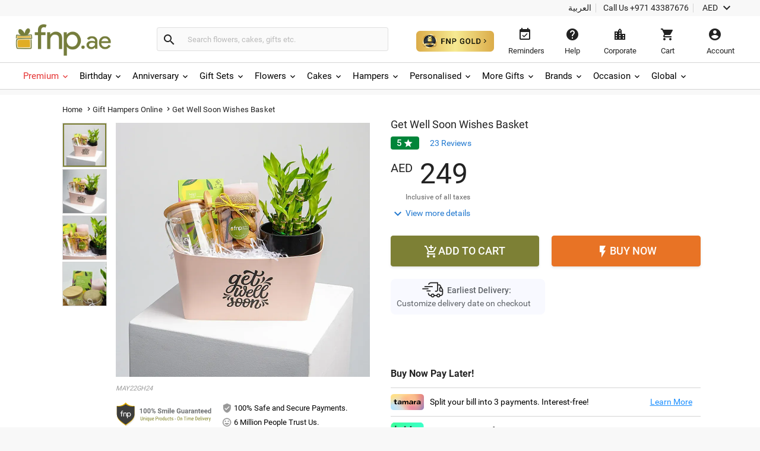

--- FILE ---
content_type: text/html;charset=UTF-8
request_url: https://www.fnp.ae/gift/get-well-soon-wishes-basket
body_size: 53846
content:
<!DOCTYPE html>
<html lang="en" dir="ltr" xmlns="http://www.w3.org/1999/xhtml" class="no-js">

<head>
  <link rel="preload" as="image" href="/assets/images/image_placeholder-bb.png">
  <link rel="preload" as="image" href="https://www.fnp.ae/images/pr/l/v20251024220808/get-well-soon-wishes-basket_1.jpg">
<link rel="dns-prefetch" href="//www.fnp.ae"/><link rel="dns-prefetch" href="//sslwidget.criteo.com"><link rel="dns-prefetch" href="//gum.criteo.com"><link rel="dns-prefetch" href="//pixel.everesttech.net"><link rel="dns-prefetch" href="//googleads.g.doubleclick.net"><link rel="dns-prefetch" href="//dis.as.criteo.com"><link rel="dns-prefetch" href="//www.googleadservices.com"><link rel="dns-prefetch" href="//static.criteo.net"><link rel="dns-prefetch" href="//cm.everesttech.net"><link rel="dns-prefetch" href="//asia.creativecdn.com"><link rel="dns-prefetch" href="//stats.g.doubleclick.net"><link rel="dns-prefetch" href="//www.google.com"><link rel="dns-prefetch" href="//s.go-mpulse.net"><link rel="dns-prefetch" href="//www.everestjs.net"><link rel="dns-prefetch" href="//www.googletagmanager.com"><link rel="dns-prefetch" href="//www.google-analytics.com"><link rel="dns-prefetch" href="//www.google.co.in"><link rel="dns-prefetch" href="//fonts.gstatic.com">
  <meta http-equiv="Content-Type" content="text/html; charset=UTF-8"/>
  <meta http-equiv="x-ua-compatible" content="ie=edge"/>
<meta name="apple-itunes-app" content="app-id=">
	<script>
		window.showtimer = false;
		window.imgDomain = 'https://www.fnp.ae'
	</script>
    <link rel="preload" href="/assets/fonts/KFOlCnqEu92Fr1MmEU9fBBc4.woff2" as="font" type="font/woff2" crossorigin="anonymous"/>
    <link rel="preload" href="/assets/fonts/CWB0XYA8bzo0kSThX0UTuA.woff2" as="font" type="font/woff2" crossorigin="anonymous"/>
<title>Order Get Well Soon Wishes Basket Online | Same-Day Delivery UAE - Fnp.ae</title>
<meta name="description" content="Order Get Well Soon Wishes Basket online in Fnp.ae. Send Get Well Soon Wishes Basket to your loved ones with Same-Day Delivery UAE."/>
<meta property="og:title" content="Order Get Well Soon Wishes Basket Online | Same-Day Delivery UAE - Fnp.ae"/>
<meta property="og:description" content="Order Get Well Soon Wishes Basket online in Fnp.ae. Send Get Well Soon Wishes Basket to your loved ones with Same-Day Delivery UAE."/>
<meta name="twitter:title" content="Order Get Well Soon Wishes Basket Online | Same-Day Delivery UAE - Fnp.ae" />
<meta name="twitter:description" content="Order Get Well Soon Wishes Basket online in Fnp.ae. Send Get Well Soon Wishes Basket to your loved ones with Same-Day Delivery UAE." />

  <meta name="twitter:card" content="summary" />
  <meta name="twitter:image" content="https://www.fnp.ae/images/pr/l/v20251024220808/get-well-soon-wishes-basket_1.jpg" />
  <meta property="og:image" content="https://www.fnp.ae/images/pr/l/v20251024220808/get-well-soon-wishes-basket_1.jpg"/>

  <meta property="og:type" content="Product"/>
  <meta property="fb:app_id" content="1269264556457837"/>
	<meta property="og:url" content="https://www.fnp.ae/gift/get-well-soon-wishes-basket"/>
	<meta name="twitter:url" content="https://www.fnp.ae/gift/get-well-soon-wishes-basket">
	<meta property="og:site_name" content="www.fnp.ae"/>
	<link rel="canonical" href="https://www.fnp.ae/gift/get-well-soon-wishes-basket" />
			<link rel="alternate" hreflang="en-AE" href="https://www.fnp.ae/gift/get-well-soon-wishes-basket" />
			<link rel="alternate" hreflang="ar-AE" href="https://www.fnp.ae/ar/gift/get-well-soon-wishes-basket" />
  <meta name="viewport" content="width=device-width, initial-scale=1.0" />
    <link rel="shortcut icon" href="https://www.fnp.ae/assets/images/favicon.ico" />
	<link type="text/css" rel="stylesheet" href="https://www.fnp.ae/assets/css/commonfont.css">
    <script>
        window.defaultLanguageDomain = 'en';
        window.otherLanguageDomain = 'ar';
        window.defaultCatalog = 'uae';
        window.defaultCountryCode = '971';
        window.currencyUom = 'AED';
        window.brandName = 'FNPAE';
		window.defaultCountryGeoCode = 'AE';
        window.otherLanguageDomainPrefix = '/ar';
        var urlPrefix = "";
        var cookieDomain = ".fnp.ae";
        var assetsVersion= "v71";
        var isMicroSite="false"
        var isMyAccount = false;
        var cdnHost = "https://www.fnp.ae";
        var cdnJSONHost = "https://www.fnp.ae";
        var secureHostNameToUse = "www.fnp.ae";
        var cdnINTLHostName = "";
		var PSVIdentityPoolId = 'ap-south-1:1ccebef1-e9a6-48e1-a4cd-d879e9772f2c'
		var PSVRegion = 'ap-south-1'
  		var defaultCurrencyUomId ="AED";
			
				var cssFilesList = [
					"/assets/css-bbb/product-new/product-new-lib.min.css",
					"/v71/assets/css-bbb/product-new/product-new-below-fold.min.css"
				];
    </script>
		<style>
@font-face{font-family:'Roboto';font-weight:400;font-display:fallback;src:local('Roboto'),local('Roboto-Regular'),url(/assets/fonts/CWB0XYA8bzo0kSThX0UTuA.woff2) format('woff2');unicode-range:U+0000-00FF,U+0131,U+0152-0153,U+02C6,U+02DA,U+02DC,U+2000-206F,U+2074,U+20AC,U+2212,U+2215,U+E0FF,U+EFFD,U+F000}@font-face{font-family:'Roboto';font-style:normal;font-weight:300;font-display:fallback;src:local('Roboto Light'),local('Roboto-Light'),url(/assets/fonts/KFOlCnqEu92Fr1MmSU5fBBc4.woff2) format('woff2');unicode-range:U+0000-00FF,U+0131,U+0152-0153,U+02BB-02BC,U+02C6,U+02DA,U+02DC,U+2000-206F,U+2074,U+20AC,U+2122,U+2191,U+2193,U+2212,U+2215,U+FEFF,U+FFFD}@font-face{font-family:'Roboto';font-style:normal;font-weight:500;font-display:fallback;src:local('Roboto Medium'),local('Roboto-Medium'),url(/assets/fonts/KFOlCnqEu92Fr1MmEU9fBBc4.woff2) format('woff2');unicode-range:U+0000-00FF,U+0131,U+0152-0153,U+02BB-02BC,U+02C6,U+02DA,U+02DC,U+2000-206F,U+2074,U+20AC,U+2122,U+2191,U+2193,U+2212,U+2215,U+FEFF,U+FFFD}@font-face{font-family:'Roboto';font-style:normal;font-weight:700;font-display:fallback;src:local('Roboto Bold'),local('Roboto-Bold'),url(/assets/fonts/KFOlCnqEu92Fr1MmWUlfBBc4.woff2) format('woff2');unicode-range:U+0000-00FF,U+0131,U+0152-0153,U+02BB-02BC,U+02C6,U+02DA,U+02DC,U+2000-206F,U+2074,U+20AC,U+2122,U+2191,U+2193,U+2212,U+2215,U+FEFF,U+FFFD}@font-face{font-family:'Roboto';font-style:normal;font-weight:100;font-display:fallback;src:local('Roboto Thin'),local('Roboto-Thin'),url(/assets/fonts/KFOkCnqEu92Fr1MmgVxIIzI.woff2) format('woff2');unicode-range:U+0000-00FF,U+0131,U+0152-0153,U+02BB-02BC,U+02C6,U+02DA,U+02DC,U+2000-206F,U+2074,U+20AC,U+2122,U+2191,U+2193,U+2212,U+2215,U+FEFF,U+FFFD}@charset "utf-8";@font-face{font-family:'Material Icons';font-style:normal;font-weight:400;src:url(/assets/fonts/flUhRq6tzZclQEJ-Vdg-IuiaDsNa.woff) format('woff')}.material-icons{font-family:'Material Icons';font-weight:normal;font-style:normal;font-size:24px;line-height:1;letter-spacing:normal;text-transform:none;display:inline-block;white-space:nowrap;word-wrap:normal;direction:ltr;-webkit-font-feature-settings:'liga';-webkit-font-smoothing:antialiased;-webkit-font-smoothing:antialiased;text-rendering:optimizeLegibility;-moz-osx-font-smoothing:grayscale;font-feature-settings:'liga'}*{margin:0;padding:0;outline:0}html,body{height:100%;font-size:14px;padding:0}img{display:inline-block;vertical-align:middle;height:auto;max-width:100%}*,*:before,*:after{-webkit-box-sizing:border-box}header{position:fixed;width:100%;z-index:99999;background:#fff;transition:top ease-in-out .3s}.productlisting img.u-photo.lazy{width:100%}header ul,header ul>li{list-style:none}header ul>li{display:inline-block}input[type="number"]{-moz-appearance:textfield}input:-webkit-autofill,input:-webkit-autofill:hover,input:-webkit-autofill:focus,input:-webkit-autofill:active{-webkit-transition-delay:9999s;transition-delay:9999s}#info-toolbar{padding:5px;background:#f8f8f8;font-size:14px;position:relative;z-index:9999999}#info-toolbar li a,#info-toolbar li{color:#222;font-weight:400;cursor:pointer;text-decoration:none;margin:0 8px}#info-toolbar li#currency{height:17px}#info-toolbar li.info-item{min-width:145px;height:17px}#info-toolbar li{position:relative}#info-toolbar li a i,#info-toolbar li i{font-size:24px;vertical-align:top;line-height:.7;width:24px}.info-item::after{position:absolute;width:1px;height:90%;top:5%;background:#d5d5d5;content:""}.left-side{float:left}.right-side{float:right}#otherOptions>a{font-size:14px;color:#222;cursor:pointer}#maintoolbar{width:100%;padding:5px;height:79px;position:relative;z-index:999999;background:#fff;clear:both;border-bottom:1px solid #d5d5d5}#maintoolbar>.web-wrapper{overflow:auto}#fnplogo img{width:163px}#searchform{display:inline-block;height:42px;position:relative;box-sizing:content-box}#fnpsearch{font-weight:normal;color:#555;font-size:13px;width:350px;transition:none;border:1px solid #e0e0e0;border-left:0;max-height:40px;min-height:40px;background:#fafafa;transition:all ease-in-out .25s;padding:12px;box-sizing:border-box}#searchform a{font-size:14px;line-height:37px;color:#2179d0;background-color:#fff;height:35px;display:inline-block;padding-right:12px;text-decoration:none;position:absolute;top:15px;right:88px}#fnpsearch:focus+a{display:block}#searchbtn{background-color:#fafafa;background-repeat:no-repeat;max-height:40px;width:40px;vertical-align:middle;cursor:pointer;margin:0 0 0 -1px;color:#222;border:1px solid #e0e0e0;line-height:40px;border-radius:0 4px 4px 0;transition:all ease-in-out .25s}#searchbtn i{margin:8px}span#user-name{width:134%;white-space:nowrap;text-overflow:ellipsis;overflow:hidden;align-items:center}#infotools{height:70px;display:flex;align-items:center;justify-content:center}#infotools li button span{display:block;margin-bottom:5px}#infotools button,.del-button{text-align:center;min-width:80px;max-width:105px;background:transparent;font-size:13px;color:#222;cursor:pointer;margin:0;border:0;padding:12px;max-height:70px;width:10px}#infotools #currency .WebRupee{font-size:27px;margin:0;position:absolute;top:10px;width:60px}#account.loaded>#accountdropdown,#currency.loaded>#currencydropdown{display:block}.currtitle{background-color:#fff;padding:15px;text-align:left;color:#59b5d7}#cartbtn span.hasitems{position:absolute;min-width:18px;height:18px;background:#e03131;border-radius:10px;text-align:center;color:#fff;font-size:12px;line-height:14px;top:1px;left:60%;padding:2px 3px;display:inline-block}#navmenubar{background:#fff;font-size:16px;clear:both;max-height:45px;border-bottom:1px solid #d5d5d5}.header-wrapper{max-width:1600px;width:100%;position:relative;padding:0 31px;margin:0 auto}#navmenubar .header-wrapper>ul{display:inline-block;font-size:16px;width:100%;padding:0}#navmenubar .header-wrapper>ul li.opened{text-decoration:none;border-bottom:4px solid #7d8035}#navmenubar .header-wrapper ul li a span i{line-height:13px;font-size:16px;margin-left:5px;vertical-align:middle}#navmenubar .header-wrapper ul li{max-height:45px;display:block}#navmenubar .header-wrapper>ul>li{border-radius:4px 4px 0 0;padding:15px 15px;cursor:pointer;display:inline-block}#navmenubar .header-wrapper>ul>li a{color:#222;text-decoration:none;text-transform:uppercase;font-weight:500;font-size:13px;position:relative;display:block;outline:0}#navmenubar .header-wrapper>div{display:none;padding:0;background-color:#fff;position:absolute;left:-5px;width:auto;min-height:345px;top:45px;visibility:hidden}#hamburgermenutitle{display:none}@keyframes effect1{0{opacity:0;top:59px}100%{opacity:1;top:69px}}@keyframes effect2{0{opacity:1;top:69px;display:block}100%{opacity:0;top:85px;display:none}}footer{max-width:1600px;background:#f2f2f2;overflow:auto;margin:0 auto;width:100%}footer ul{list-style:none}footer h6{text-transform:uppercase;font-weight:700;font-size:.8em;margin-bottom:15px;text-align:center}#footerline1{display:table;width:100%}#connections{display:table-row;width:100%}#securetransactions .payopt>img{position:relative;max-width:700px;overflow:hidden}ul#connections>li{display:table-cell;vertical-align:top;padding:2em;text-align:center;width:33.33%}#securetransactions>.payopt{overflow:hidden;height:32px}#footerline1,#footerline2{border-bottom:1px solid #fff}#socialtoolbar>img{width:164px;height:30px;background:url(/assets/images/simpee-footer-sprite.png) 0 0 no-repeat}#securetransactions>img{width:241px;height:62px;background:url(/assets/images/simpee-footer-sprite.png) 0 -42px no-repeat}#footerline2,#footerline3{text-align:center;padding:2em 0}#footerline3{padding-bottom:1em}#morelinks>li{display:inline-block}#morelinks>li:after{content:"|"}#morelinks>li:last-child:after{content:""}#morelinks>li>a{color:#666;font-size:.9em;margin:.5em}#footerline4{text-align:center}#copyright{font-size:12px;margin-top:10px;width:100%;text-align:center;color:#666}meta.foundation-data-attribute-namespace{font-family:false}button{position:relative}header ul,footer ul{margin:0;line-height:normal}header button,footer button{padding:0}#listingcontainer{max-width:1600px;margin:0 auto}#listingcontainer>.columns{padding-left:35px;padding-right:35px}#mainbanner{padding-top:99px;margin-bottom:5px}.maintitle{font-size:26px;text-align:center;margin:10px 0 15px 0;font-weight:300}span.highlight{color:#59b5d7}.left{float:left}.right{float:right}.checkbox input{opacity:0}header input::-webkit-input-placeholder{color:#bbb}header input:-moz-placeholder{color:#bbb}header input::-moz-placeholder{color:#bbb}header input:-ms-input-placeholder{color:#bbb}#filtersOptions{display:none}.searchparam::before{content:", "}.searchresults>span:nth-child(2)::before{content:""}.searchparam{color:#7ac4e1;text-transform:capitalize;margin-bottom:10px}.infobar,.prodinfobar{visibility:hidden}.has-dropdown not-click>a{display:inherit}a.more,a.more:hover{background:0}.top-bar-section .dropdown label{padding-left:.3rem}.checklabel{display:inline-block;text-transform:capitalize !important;color:#aaa !important;vertical-align:6px}.slick-next:before,.slick-prev:before{content:''}.disabled{pointer-events:none}.clear-both{clear:both}#account-dropdown,#enquire-dropdown,.currency-dropdown,#searchhintlistdiv,#cartpanel,#login-withopt,#new-login,.otp,#password-box,.welcome-msg,.resend-otp,.login-helpsec,#goldpanel{display:none}.search-clear-pin{position:absolute;top:25px;cursor:pointer;font-size:18px}.curr_usd,.curr_gbp,.curr_eur,.curr_aud,.curr_sgd,.curr_qar,.curr_nzd,.curr_myr,.curr_cad,.curr_aed,.curr_omr,.curr_kwd,.curr_bhd,.curr_inr,.WebRupee{margin-right:.01em}#login-message{display:none;position:absolute;top:74px;width:222px;box-shadow:0 4px 40px rgba(0,0,0,0.2);border-radius:4px;background:#333;color:#999;font-size:16px;padding:18px 12px;cursor:default}#login-message .header-arrows{bottom:auto;top:-6px;border-left:7px solid transparent;border-right:7px solid transparent;border-bottom:7px solid #333;border-top:0;position:absolute}#login-message span{color:#fff;line-height:1.5}main{padding-top:160px}a{display:inline-block;text-decoration:none}#avialable-gifts{display:none;background:#e87325;color:#fff;width:48%;height:52px;line-height:52px;text-align:center;margin-bottom:30px}[class*="block-grid-"]>li{display:block;width:33%;height:auto;text-align:center;padding:0 .625rem 1.25rem}#contactus-phone-no{direction:ltr}#gold-btn-wrapper{display:inline-block;cursor:pointer;padding:12px}#gold-btn{height:35px}.gold-head{display:flex;align-items:center;justify-content:center}#head_img{height:100px}.gold-head-text{margin:0 15px}.gold-head-heading{text-transform:capitalize;background:linear-gradient(to right,#dbac49,#f6ea92);-webkit-background-clip:text;-webkit-text-fill-color:transparent;background-clip:text;font-size:28px;line-height:1.3;margin:0;font-weight:600}.gold-head-info{text-transform:capitalize;color:#f6ea92;font-size:16px;line-height:1.3}#gold-cards{display:flex;align-items:center;justify-content:center;margin-top:20px}#gold-cards .card-wrapper:nth-child(odd){background-image:url(/assets/images/gold_right.png);background-size:cover;background-position:center;background-repeat:no-repeat}#gold-cards .card-wrapper:nth-child(even){background-image:url(/assets/images/gold_left.png);background-size:cover;background-position:center;background-repeat:no-repeat}.card-wrapper{padding:19px 35px;margin:0 10px;border-radius:10px;width:300px}.card-price{display:flex;align-items:center;justify-content:center}.gold-list-price{margin:0 10px;font-size:26px;text-transform:uppercase;background:linear-gradient(to right,#dbac49,#f6ea92);-webkit-background-clip:text;-webkit-text-fill-color:transparent;background-clip:text;line-height:1;font-weight:600}.stick-off-price{text-transform:uppercase;text-decoration:line-through;font-size:14px;color:#fff;line-height:1}.validity{font-size:11px;text-transform:capitalize;color:#fff;line-height:1}.gold-btn-wrap{margin:15px 0;display:flex;align-items:center;justify-content:center}.gold-btn-wrap .gold-btn{padding:10px 50px;text-align:center;border-radius:8px;background:linear-gradient(to right,#dbac49,#f6ea92,#dbac49);color:#191a0b;text-transform:uppercase;font-weight:666;letter-spacing:1px;cursor:pointer;font-size:16px;min-width:190px;max-width:190px;display:flex;align-items:center;justify-content:center}.gold-card-footer{text-align:center;margin-bottom:5px;text-transform:capitalize;font-weight:500;font-size:14px;color:#fff;line-height:1}.accordion{background-color:#eee;color:#444;cursor:pointer;padding:18px;width:100%;border:0;text-align:left;outline:0;font-size:15px;transition:.4s;margin-top:5px}.accordion:hover{background-color:#ccc}.benefit-info{color:#fff;font-size:16px;margin:0;font-weight:600;line-height:1.3}#gold_benefits_container{display:flex;flex-direction:column;align-items:center;margin:35px 0 30px}#gold_benefits_content{width:95%;height:147px;display:flex;align-items:center;justify-content:center;margin-top:15px;background:rgba(70,85,88,0.3);border-radius:14px}#gold-benefits{display:grid;grid-template-columns:1fr 1fr;gap:30px}.benefit-img{height:40px;background:white;width:40px;display:flex;align-items:center;justify-content:center;border-radius:50%}.benefit-info-container{display:flex;align-items:center}.benefit-text-wrapper{margin:0 10px}.benefit-sub-text{font-size:12px;color:#fff;line-height:1;margin:0}#gold_benefits_head{color:#e9ecce;font-size:20px;margin:0 15px;font-weight:500;line-height:1}#faq-head{text-align:center;margin:20px 0;color:#e9ecce;font-size:20px;font-weight:600}#accordion-container{width:95%;background:rgba(70,85,83,0.3);border-radius:6px}.accordion-question{background:0;border-bottom:.5px solid #3e3b3b}.accordion-question:last-child{border-bottom:0}.accordion-summery{padding:10px 15px;color:#fff}.accordion-answer{color:#fff;font-size:14px;font-weight:500}#gold-close{position:absolute;top:15px;right:20px;height:20px;width:20px;cursor:pointer;z-index:9999}#goldpanel{position:fixed;height:535px;width:650px;padding:25px 20px 20px;transition:all .3s linear;top:18%;left:30%;overflow-y:auto;background:#000;z-index:99;border-radius:12px;background-image:url(/assets/images/vector.png);background-repeat:no-repeat;background-size:100% 45%;background-position:top}#goldpanel::-webkit-scrollbar{width:6px;height:6px}#goldpanel::-webkit-scrollbar-track{background:0}#goldpanel::-webkit-scrollbar-thumb{background:#fff;border-radius:4px}#goldpanel::-webkit-scrollbar-thumb:hover{background:#fff}.quesion-container{display:flex;align-items:center;justify-content:space-between;padding:15px 15px}.icon-style{color:#fff}#accordion-section{display:flex;align-items:center;justify-content:center}.flex-center{display:flex;align-items:center;justify-content:center}.disabled-gold-btn{pointer-events:none;opacity:.5;cursor:not-allowed}#confirmationModal{position:fixed;display:block;width:30%;top:40%;left:40%;height:141px;box-shadow:none;font-size:16px;text-align:center;z-index:999999;background:#fff;padding:20px;border-radius:6px}.modal-content{padding:15px 0}.modal-close{color:#222;font-size:14px;border-radius:4px;border:1px solid #d8d8d8;background:#fff;padding:12px;text-align:center;margin:0 10px;width:80px}.gold-btn.disabled{cursor:pointer !important}#added-img{vertical-align:baseline;margin:0 2px;height:14px}#toast{visibility:hidden;min-width:250px;background-color:#fff;color:#191a0b;text-align:center;border-radius:4px;padding:16px;position:fixed;z-index:100001;bottom:60px;left:50%;transform:translateX(-50%);font-size:17px}.toast-message{margin:0}.toast.show{visibility:visible;animation:fadeInOut 3s}@keyframes fadeInOut{0{opacity:0}10%{opacity:1}90%{opacity:1}100%{opacity:0}}.gold-user-wrapper{display:flex;align-items:center;justify-content:center;flex-direction:column}.gold-user-heading{text-transform:capitalize;background:linear-gradient(to right,#dbac49,#f6ea92);-webkit-background-clip:text;-webkit-text-fill-color:transparent;background-clip:text;font-size:24px;font-weight:600}.gold-user-text{font-size:22px;font-weight:500;color:#e9ecce}.gold-user-validity{font-size:14px;color:#fff}.gold-slots{color:#008000;background:#e0f1e0;padding:6px;font-size:12px;border-radius:4px}.gold-slots-warn{color:#444;background:#fef9f3;padding:6px;font-size:12px;border-radius:4px}#terms-head{text-align:center;color:#e9ecce;font-family:'Inter',sans-serif;font-size:20px;font-style:normal;font-weight:600;line-height:24.4px;font-variant-numeric:lining-nums proportional-nums;font-feature-settings:'dlig' on;margin-top:24px;margin-bottom:24px}.terms-container{display:flex;justify-content:center;width:100%;padding:0 20px}.terms-wrapper{background:#1b1b1b;border-radius:8px;padding:12px 16px;max-width:800px;display:flex;flex-direction:column;align-items:flex-start;gap:12px;align-self:stretch}.terms-list{display:flex;flex-direction:column;align-items:flex-start;gap:12px;list-style-type:disc;list-style-position:outside;color:#FFF;font-family:'Inter',sans-serif;font-size:14px;font-style:normal;font-weight:400;line-height:18px;font-variant-numeric:lining-nums proportional-nums;font-feature-settings:'dlig' on;margin-left:20px;padding-left:15px}.terms-list li::marker{color:#FFF}@media(max-width:768px){#terms-head{font-size:18px;margin-top:20px;margin-bottom:20px}.terms-wrapper{padding:10px 14px;border-radius:6px;gap:10px}.terms-list{font-size:13px;line-height:17px;gap:10px}}#terms-container{display:flex;justify-content:center;width:100%;padding:0 14px}#terms-container ul,#terms-container li{list-style-type:disc !important;list-style-position:outside !important}#terms-container li::marker{color:#e9ecce}#terms-container ul{padding-left:12px;margin:0;display:flex;flex-direction:column;gap:12px}html,body,#fnpsearch,#infotools button,.del-button{font-family:"Roboto"}#info-toolbar{text-align:right}.info-item::after{right:-8px}#fnpsearch,#searchbtn,[class*="block-grid-"]>li{float:left}#fnpsearch{border-radius:0 4px 4px 0;box-shadow:none}#searchbtn{border-radius:4px 0 0 4px;border-right:0}#searchform{padding:14px 0 12px 22px;margin-left:55px}#fnplogo{margin:6px 0 0 -11px}#navmenubar,#account-dropdown li a{text-align:left}.search-clear-pin{right:15px;background:#fff;width:20px;height:20px;border-radius:50%;display:flex;justify-content:center;align-items:center}#searchhintlistdiv{left:260px}#login-message{right:34px}#login-message .header-arrows{right:35px}#infotools{padding-top:4px}#securetransactions .payopt>img{margin-top:-40px}#infotools button:hover,#infotools li:hover,#infotools li button span.cart-icon:hover,#currencybtn:hover::after{color:#555}body{background:#f8f8f8}input,select,textarea,option{font-weight:400;overflow:visible;outline:medium none;font-size:14px;color:#6e6e6e}div,dl,dt,dd,ul,ol,li,h1,h2,h3,h4,h5,h6,pre,form,p,blockquote,th,td{margin:0;padding:0}.pdp-buttons button,.pdp-buttons .button{min-height:52px;max-height:52px;-webkit-appearance:none;margin:0 0 .4rem;text-decoration:none;display:inline-block;padding:1rem 2rem 1.0625rem 2rem}.product-wapper{position:relative;margin:0 auto;width:100%;max-width:1140px}.product-section{overflow:hidden;position:relative;width:100%}.image-details{display:flex}#breadcrumbs{padding:15px 0;z-index:11}.slideable,.mainimg{width:100%;margin-bottom:0}.odometer-price{text-align:left;min-height:63px;box-sizing:border-box;font-size:48px;color:#222;font-weight:300}.slick-slide{display:block;height:100%;min-height:1px}.slick-list{position:relative;display:block;overflow:hidden;margin:0;padding:0}#prevArrow.slick-prev:before,#nextArrow.slick-next:before{content:''}.slick-prev.slick-disabled:before,.slick-next.slick-disabled:before{opacity:.25}.slick-prev:before,.slick-next:before{font-size:20px;line-height:1;opacity:.75;color:white;-webkit-font-smoothing:antialiased;-moz-osx-font-smoothing:grayscale}.slider-for .slick-slide .slick-current .slick-active+.selected-tile{display:none}.slider-for img{width:428px;height:428px}.selected-tile{display:none}.slick-track:before,.slick-track:after{display:table;content:'';clear:both}.delivery-inputs{clear:both;position:relative;width:100%}.product-selected .slick-current,#productimage .slick-active{width:428px !important;height:428px !important;position:absolute !important;left:0 !important}.product-gallery{box-sizing:border-box;width:50%;max-width:520px;position:fixed;min-height:47%}.odometer-digit-inner,.odometer.odometer-theme-default .odometer-digit .odometer-digit-inner{text-align:left;position:absolute;top:0;left:0;right:0;bottom:0;overflow:hidden}.cake-variants{clear:both}.price-crossline{display:inline-block;vertical-align:top;font-size:14px;margin:10px 0 0 10px;text-align:left;color:#666;font-weight:400}.sub-varient-eg-egl{float:left;margin-bottom:10px}.product-list-image{visibility:hidden}input#countLength{display:none !important}.in-view{position:absolute;bottom:0}.product-section .product-gallery .in-view{position:absolute;bottom:0}.thumb-area.slider.slider-nav div:nth-child(n+6){display:none}.valentinesdisp,.product-information::-webkit-scrollbar,#tabs.ui-widget-content,#uploaddetails,.cross-input{display:none}.imgupload #file-name{display:none}.product-details .alert-box{display:none}#destdeselect{display:none}#datetimeshipping{display:none}.product-section-scroll{padding-top:0}#localitypicker .localityText{width:100%;color:#000;background-color:#f8f8f8;cursor:pointer;display:block;border-radius:4px;min-height:52px;font-size:16px;margin:10px 0 3px 0;border:1px solid #999;transition:all ease-in-out .25s;box-shadow:0 2px 4px rgba(0,0,0,0.1) inset}@keyframes focuses{0{-webkit-box-shadow:0 0 10px #ff9212;-moz-box-shadow:0 0 10px #ff9212;box-shadow:0 0 10px #ff9212}50%{-webkit-box-shadow:0 0 0 #ff9212;-moz-box-shadow:0 0 0 #ff9212;box-shadow:0 0 0 #ff9212}100%{-webkit-box-shadow:0 0 10px #ff9212;-moz-box-shadow:0 0 10px #ff9212;box-shadow:0 0 10px #ff9212}}.xpress-product-form form input.activeinput,.activeinput #datetimelink,#destlookup.activeinput,.selectflavour.activeinput{border-bottom-width:2px;-webkit-transition:all ease-in-out .25s;-o-transition:all ease-in-out .25s;-moz-transition:all ease-in-out .25s;transition:all ease-in-out .25s;box-shadow:0 0 10px #e87325;border:1px solid #e87325;-webkit-animation:focuses ease-in-out 1500ms infinite;-moz-animation:focuses ease-in-out 1500ms infinite;animation:focuses ease-in-out 1500ms infinite}#datetimelink.disableInput,.charleft.disableInput,.imgupload.disableInput,.imgupload.disableInput+a.image-place,.personaltxtmsg.disableInput,.cakemsg.disableInput,.selectflavourText.disableInput,.subvariantlist.disableInput{border:1px solid #999;color:#666;pointer-events:none;cursor:no-drop;background:#f8f8f8;box-shadow:0 2px 4px 0 rgba(0,0,0,0.1),inset 0 2px 0 0 rgba(255,255,255,0.004);opacity:.3}.charleft.disableInput{border:0}.personal-cake-msg .charleft.activeinput{border:0;animation:none;box-shadow:none}.activeinput{-webkit-animation:focuses ease-in-out 1500ms infinite;-moz-animation:focuses ease-in-out 1500ms infinite;animation:focuses ease-in-out 1500ms infinite;box-shadow:0 0 10px #e87325;border:1px solid #e87325}#videomodal{display:none}.image-details .thumb-container{max-height:433px;overflow:hidden}.slider-nav .slick-list.draggable{height:360px !important}.slider-nav .slick-initialized .slick-slide{display:block}.thumb-area .thumb-tile{height:75px;width:75px !important;margin:0 0 3px 0;border:1px solid #d5d5d5}.thumb-tile img{cursor:pointer}#breadcrumbs *{font-size:13px;font-weight:normal;letter-spacing:.15px;vertical-align:middle}.navmenu .breadcrumb-icons{font-size:14px;vertical-align:bottom;padding:0 3px}.breadcrumb-position{position:relative !important}#breadcrumbs>a::after{padding:4px;font-size:14px}#breadcrumbs span{color:#222}#delivery-textbox{margin-bottom:17px}.product-details{background:#f8f8f8;box-shadow:0 2px 2px rgba(0,0,0,0.2);width:100%;margin-bottom:15px}.product-information{box-sizing:border-box;width:50%;padding-top:40px;-webkit-overflow-scrolling:touch;-ms-overflow-style:none}.product-content{float:right;width:100%;padding:0 30px 0 0}#thumbnail1,#thumbnail2{visibility:visible;margin:0}.product-skucode{font-style:italic;color:#999;font-size:11px;text-transform:uppercase;text-align:left;padding-bottom:15px}.slider-for.slick-slider{margin-bottom:0;height:428px}.gallery-info{margin-top:10px}.gallery-info .payment-trust li{list-style-type:none}.gallery-info .seal{display:inline-block;width:42%;padding:0}.gallery-info .pay-trust{line-height:2}.thumb-area{height:356px;width:75px}.thumb-area .slick-next.slick-arrow{display:block;text-align:center;background:#f2f2f2;box-shadow:0 2px 1px rgba(0,0,0,0.2);position:relative;z-index:9999;color:#222;top:0;right:0;width:75px}.thumb-area .slick-prev.slick-arrow{text-align:center;background:#f2f2f2;box-shadow:0 2px 1px rgba(0,0,0,0.2);position:relative;z-index:9999;color:#222;width:75px;left:0;margin:0;margin-bottom:10px}.product-selected{float:right;width:428px}.thumb-button.arrow-up{margin-bottom:10px}.product-name{font-size:18px;color:#222;font-weight:400;line-height:20px;text-overflow:ellipsis}.price-block{position:relative}.pricediv .price{display:none}.price-crossline .oldprice{text-decoration:line-through}.price-crossline .off{color:#008539}.price-crossline .oldprice .WebRupee{font-size:14px;margin-top:0}.odometer-price .curr-symbol{font-size:20px;vertical-align:super;margin-top:9px;font-weight:400}.odometer.odometer-auto-theme,.odometer.odometer-theme-default{font-weight:400}.odometer.odometer-auto-theme .odometer-digit,.odometer.odometer-theme-default .odometer-digit{display:inline-block;vertical-align:middle;position:relative}.odometer.odometer-auto-theme .odometer-digit .odometer-digit-spacer,.odometer.odometer-theme-default .odometer-digit .odometer-digit-spacer{display:inline-block;vertical-align:middle;visibility:hidden}.odometer-value,.odometer.odometer-theme-default .odometer-digit .odometer-value{display:block;-webkit-transform:translateZ(0)}.price-increase-info-icon .info-tool-tip{display:none}.priceinfo-icon-display{display:none}.price-increase-info-icon .price-info{background-image:url(/assets/images/surge.png);width:25px;height:25px;position:absolute;top:5px;right:-30px;background-size:16px;background-repeat:no-repeat}.tax-msg{padding:0 0 7px 25px;font-size:12px;color:#666}.view-more{position:relative;display:inline-block;line-height:26px;margin-bottom:10px}.view-more a{font-size:14px;color:#2178cf;padding-left:25px;text-decoration:none}.view-more a i{position:absolute;top:2px}.prodvariant{color:#666;font-size:14px;font-weight:500;vertical-align:inherit;display:block;margin:15px 0}.row ul.product-list-image-test{padding:0;margin:0}.address-input,.inputdiv{position:relative;margin-top:10px}.product-list-image-test li{width:75px;height:auto;list-style-type:none;cursor:pointer;vertical-align:top}.variantItem.selectedVariant .productimg{border:2px solid #7d8035}.variantItem img.productimg{width:75px;height:75px}.variantItem figcaption{text-align:center}#localitypicker{display:inline-block;width:48%;margin-bottom:10px}.inputdiv.date-select-wrapper{display:inline-block;width:48%}#addToCart .material-icons,#buynow .material-icons{vertical-align:middle}#selectedlocality{font-size:.75em;text-align:left;color:#999;width:100%;margin-bottom:0}.address-input .place-pin{position:absolute;top:0;padding:12px;color:#666}.address-input .place-pin1{position:absolute;top:0;padding:12px;color:#666}#destlookup::placeholder{color:#666;font-weight:400;font-size:17px}#datetimelink{background:#f8f8f8;color:#666;width:100%;border-radius:4px;min-height:52px;line-height:26px;font-size:16px;margin:10px 0}#datetimelink .arrow-right{position:absolute;padding:0 7px;color:#666}#contextcity{display:none}#personal-image{width:48%;cursor:pointer;clear:both}.personalmsg{display:none;position:relative;vertical-align:top;width:48%;margin-top:10px}.personal-cake-msg{position:relative;width:48%;margin-top:10px}.personal-inputs .imgupload,.personalmsg .personaltxtmsg,.personal-cake-msg .cakemsg{display:inline-block;width:100%;max-height:54px;height:54px;line-height:16px;margin-bottom:10px;padding:8px 8px 10px 10px;background:#f8f8f8;border-radius:4px;font-size:16px;font-weight:400;z-index:0;border:1px solid #ccc;box-shadow:inset 0 1px 2px rgba(0,0,0,0.1);color:rgba(0,0,0,0.75);position:relative}.personal-inputs{display:inline;min-height:64px;position:relative}.auto-cake-message{display:none}.personal-inputs .activeinput,.cakemsg.activeinput{box-shadow:0 0 10px #e87325;border:1px solid #e87325}#img-size{font-size:9px;margin-top:5px}.drop-arrow{position:absolute;top:12px;color:#666}#datetimelink .place-pin{position:absolute;padding:0 7px;color:#666}.personalimg .drop-arrow,.multipersonalimg .drop-arrow,.personalizePreviewImg .drop-arrow{position:absolute;top:14px;color:#666;z-index:0}.personalimg .drop-arrow{position:absolute;top:14px;color:#666;z-index:0}.personalmsg .charleft,.personal-cake-msg .charleft{position:absolute;top:35px;font-size:14px}.subvariantblock.disableInput{cursor:no-drop;opacity:.3;pointer-events:none}.subvariantblock{width:48%;position:relative}#productfrm .dropdowncontent{display:block}#cake-eggless input[type='radio']{border:2px solid #00994f;width:25px;height:25px}.radio-outer.radio-check.bg-red{border:1px solid #e53333;background-color:#e53333;color:#fff;border-radius:4px}.selectflavourText.selectflavour.mandatory,a.selectflavourText.selectflavour{padding:12px 28px 13px 10px;color:#222;display:block;border-radius:4px;text-transform:capitalize;border-bottom:0}#productfrm .dropdowncontent ul{margin:0;list-style:none}.veriant-name{margin-top:5px}.radio-outer{width:30px;height:30px}.subvariantlist label{color:#565656;margin-bottom:20px;margin-right:40px;display:inline-block;line-height:1.3;font-size:13px;margin-top:0}.subvariantblock.sub-varient-eg-egl{float:right;top:1px}.subvariantblock.sub-varient-eg-egl label{margin-top:20px}.subvariantlist{display:inline-block;text-transform:capitalize;width:100%}.pdp-buttons{display:inline-block;width:100%;margin-top:15px}#addToCart{font-weight:500;border:1px solid #7d8035;width:48%;font-size:18px;box-shadow:rgba(0,0,0,0.1) 0 2px 4px 0;background:#7d8035;color:#fff;border-radius:4px}#buynow{background:#e87325;color:#fff;width:48%;font-weight:500;font-size:18px;border-radius:4px;border:1px solid #e87325;box-shadow:rgba(0,0,0,0.1) 0 2px 4px 0}.formfooter{float:right;width:100%;clear:both;min-height:44px}.timeellapse{display:none;background:#ffffba;border-radius:50px;padding:8px 8px;font-size:12px;font-weight:600;text-align:center;margin-top:14px;color:#222;max-width:50%;-webkit-transition:all ease-in-out .25s;-o-transition:all ease-in-out .25s;-moz-transition:all ease-in-out .25s;transition:all ease-in-out .25s}.timeellapse span{color:#e03131}.timeellapse span i{font-size:14px;vertical-align:bottom}.tamara-and-tabby-pdp-widget{border-bottom:1px solid #d5d5d5;padding-bottom:10px;padding-top:10px;display:flex;align-items:center}#tamara-tabby-pdp-heading{border-bottom:1px solid #d5d5d5;margin-top:92px}#tamara{margin-bottom:40px}.learn-more{background:0;border:0;text-decoration:underline !important}#pdp-widget{margin-top:58px;display:block;font-size:1.17em;font-weight:bold}.widgetPopup{position:fixed;top:0;left:0;width:100%;height:100%;display:flex;align-items:center;justify-content:center;z-index:99999;background:rgba(0,0,0,0.5)}.widgetPopup .inner{width:56%;height:85%;display:flex;position:relative;align-items:center;justify-content:center;flex-direction:column;background:#fff}.tamara-and-tabby-pdp-widget img{height:27px}.widgetPopup .inner .closedbutton{position:absolute;right:-11px;top:-40px;font-size:28px;font-weight:bold;width:40px;height:40px;border:0;background:0;color:white}.widgetPopup .inner .closedbutton :hover,.widgetPopup .inner .closedbutton :focus{color:black;text-decoration:none;cursor:pointer}.widgetPopup .inner iframe{width:100%;height:100%;border:0;border-radius:8px}.atoms-pdp-widget{border-bottom:1px solid #d5d5d5;display:flex;align-items:center;justify-content:space-between}.atoms-pdp-widget img{height:34px}.atoms-text{padding-left:11px;padding-right:3px}.pdp-description p{line-height:18px;font-size:13px;margin-bottom:6px}.description ul li,.delivery-info ul li,.care-info ul li{position:relative;margin-bottom:6px}.description ul li:before,.delivery-info ul li:before,.care-info ul li:before{position:absolute;width:5px;height:5px;background:#ccc;border-radius:50%;content:"";top:6px}.delivery-info,.description,.care-info,#pdp-description p{margin:15px 0 5px 0;line-height:18px;font-size:14px;color:#000}.delivery-info h4,.description h4,.care-info h4{color:#222;margin-top:41px;margin-bottom:10px;padding-bottom:10px;border-bottom:1px solid #d5d5d5;font-size:1.17em;font-weight:bold}#customer-review-section{padding:0 35px;margin:0 auto;width:100%;max-width:1366px;min-height:210px}.review-section{height:182px}.review-section{padding-left:30px;height:125px;margin:0 0 45px 0}.review-heading span{color:#222 !important;font-size:22px !important;padding:20px 0 5px;display:inline-block;vertical-align:middle;font-weight:500;text-transform:capitalize}.review-heading{margin-top:0;margin-bottom:0}.review-outer-section{width:95%}.each-review{max-width:425px !important;margin-left:2px;display:inline-block}.review{background:#fff !important}.review:before{content:none !important}.category-title a{color:#222}.links-wrapper{float:left;width:100%;padding:10px 35px}.quick-links{position:relative;margin:0 auto;width:100%;max-width:1366px}.quick-links .category-title{color:#222;font-size:22px;display:inline-block;vertical-align:middle;font-weight:500;text-transform:capitalize}.quick-links ul.tiles{margin:10px 0;display:block;width:100%;float:left;max-width:1366px}.quick-links ul.tiles li{margin-right:1%;display:inline-block;margin-bottom:1%}.quick-links .products-type li a{color:#222;background:#fff;border-radius:4px;padding:4px 2px 4px 10px;box-shadow:0 2px 3px rgba(0,0,0,0.2);transition:all ease-in-out .25s;-webkit-transition:all ease-in-out .25s;-moz-transition:all ease-in-out .25s;-o-transition:all ease-in-out .25s;display:block;font-size:14px}.quick-links .products-type li a i{vertical-align:middle}.blue{background:#5ca5ff !important;color:#fff !important}.cross-input{display:none;position:absolute;top:16px;right:6px;padding:10px;width:19px;height:19px;background:#999;border-radius:50%;color:#fff;font-size:13px;line-height:19px;text-align:center;padding-left:1px;cursor:pointer}.cross-input .clear-pin{font-size:13px;position:absolute;padding:0;top:3px;right:3px}@media(max-width:1366px){.product-wapper{max-width:1140px;padding:0 0 0 35px}}@media(max-width:1365px){.gallery-info .seal{width:38%}}@media(min-width:1400px){.gallery-info .seal{width:42%}}@media(max-width:1600px){.product-wapper{padding-left:35px}}.ui-tabs .ui-tabs-panel{padding-top:1em}.no-content::after{content:close-quote !important}.float-left{float:left}.zoomImgActive{border:2px solid #7d8035}#product{overflow:hidden}.thumb-container .hide-buttons button{display:none}#currencybtn #currency-sym{min-width:30px}.breadcrumb-keyboard-arrow-right{width:13px}.buy-now-flash-on,.add-shopping-cart-icon,.currency-sym-arrow-down,.delivery-date-arrow-right,.address-input-material-icon{width:24px}button,input,optgroup,select,textarea{color:inherit;font:inherit;margin:0}#multipleImgPersModalBtn,#previewPersonalizeImg{width:48%;clear:both}.personalizePreviewImg{display:none}#previewPersonalizeImg .upload-title{margin-top:10px}.personal-inputs .activeinput,.cakemsg.activeinput{box-shadow:0 0 10px #e87325;border:1px solid #e87325}#singlePreviewImage{width:740px;height:480px;top:15%;border-radius:8px;overflow:hidden}.custom-dialog{position:fixed;display:none;left:0;right:0;margin:0 auto;z-index:99999;background:#fff;box-shadow:2px 4px 5px 0 rgba(11,11,12,0.2)}.multi-image-heading{font-size:16px;font-weight:500;padding:14px 25px;border-bottom:1px solid #d5d5d5}#singlePreviewImage .multi-image-heading{border-bottom:0}.custom-close{cursor:pointer}.customize-product-header{display:flex;justify-content:space-between;align-items:center}.custom-overlay{position:fixed;display:none;top:0;width:100%;height:100%;z-index:99999;background:rgba(0,0,0,0.4)}.odometer-price,.price-crossline .oldprice,.price-crossline .off{direction:ltr}.faq-section{font-family:'Roboto',sans-serif;margin-top:24px}.faq-header{display:flex;flex-direction:column;gap:8px;margin-bottom:12px}.faq-heading{color:#222;font-size:18px;font-weight:600;line-height:20px;text-transform:uppercase;margin:0;font-style:normal}.faq-header-line{width:100%;height:1px;background-color:#d5d5d5;gap:12px}.faq-item{padding:6px 0;border-radius:8px;background:#fff;border:0}.faq-question{display:flex;justify-content:space-between;align-items:center;cursor:pointer;color:#222;font-size:14px;font-weight:500;line-height:20px;text-transform:capitalize;border-radius:8px}.faq-question:hover{background:#eef2e8}.faq-toggle{width:24px;height:24px;aspect-ratio:1/1}.faq-answer{padding:10px 16px 4px 16px;color:#191a0b;font-size:14px;font-weight:400;line-height:22px;display:none;padding-left:0;transition:all .3s ease-in-out}.faq-answer p{margin:0 0 8px}.faq-divider{width:100%;height:1px;background:#d5d5d5;margin-top:6px}.drop-arrow,
.address-input .place-pin,
#datetimelink .arrow-right {
    right: 0;
}

.view-more a i,
#datetimelink .place-pin,
.address-input .place-pin1 {
    left: 0;
}

.slick-slide,
#localitypicker,
#personal-image,
#multipleImgPersModalBtn,
#previewPersonalizeImg {
    float: left;
}

#buynow,
.timeellapse,
.product-information {
    float: right;
}

.prodvariant {
    text-align: left;
}

.image-details .thumb-container {
    margin-right: 15px;
}

.view-more a {
    padding-left: 25px;
}

#datetimelink {
    padding: 12px 28px 12px 35px;
}

.inputdiv.date-select-wrapper {
    margin-left: 17px;
}

#localitypicker .localityText {
    padding: 12px 28px 12px 35px;
}

.description ul li:before,
.delivery-info ul li:before,
.care-info ul li:before {
    left: -13px;
}

.description ul,
.delivery-info ul,
.care-info ul {
    margin: 0 0 10px 15px;
    list-style: none;
}


.personalmsg .charleft,
.personal-cake-msg .charleft,
.personalimg .drop-arrow {
    right: 5px;
}

.customize-product-header {
    padding-right: 10px;
}

.product-list-image-test li {
    float: left;
    margin-right: 25px;
}

.veriant-name {
    margin-left: 5px;
}

.gallery-info .seal {
    float: left;
    margin-right: 15px;
}

.price-crossline .off > .off-percentage::after {
    content: "%"
}
#tamara-text{
    padding-left: 10px;
    padding-right: 103px;
}
#tabby-text{
    padding-left: 10px;
    padding-right: 176px;  
}.productlisting h3{font-size:23px;padding:20px 0 5px;margin:20px 35px 0 35px}.productlisting li{border:0}.productlisting>h3>a{color:#59b5d7}.productlisting>ul a{border-bottom:1px solid rgba(0,0,0,0);line-height:20px;width:100%;padding-bottom:10px}.productlisting .medium-block-grid-5 a img{min-height:210px}.productlisting img{background-position:59% 44%;width:100%;padding:.5em;min-height:292px}.productlisting .p-name{line-height:2em;color:#222;width:100%;text-overflow:ellipsis;white-space:nowrap;overflow:hidden;text-align:left}.p-name{font-size:14px}[dir="rtl"] .p-name{padding-right:15px;text-align:right}.productlisting .infobar>span::before{content:"";width:23px;height:15px;background:url(/assets/images/iconSpriteBg.png) -550px 0 no-repeat;vertical-align:middle;display:inline-block}.productlisting .infobar>.bought::before{background-position:-576px 0;width:23px}.productlisting .earliestdelivery{display:inline;color:#555;font-size:12px}.productlisting .quickview,.add2cart{text-transform:uppercase;text-align:center;font-family:"roboto slab";font-weight:300;padding:.5em;font-size:.9em;cursor:pointer;max-width:115px}.productlisting .quickview{border:1px solid #a3a5a6;color:#5b5353;margin-right:3.75%;background-color:#fff}.add2cart{border:1px solid #f97d00;color:#fff;background-color:#f97d00}.productlisting .h-price{font-size:16px;min-height:68px;display:flex;align-items:center}span.WebRupee{font-family:'WebRupee' !important}.webprice{display:block;color:#222;font-weight:bold}.webprice .WebRupee{font-weight:normal;vertical-align:middle;margin-right:.2em}.call2axn{white-space:nowrap;overflow:visible}.productlisting{max-width:1600px;margin:0 auto}.productlisting ul.medium-block-grid-4{margin:0}.productsection h2{margin:20px 35px}.productsection h2 a{clear:both;display:block;color:#31afac}.productlisting>.medium-block-grid-5>li{width:20%;list-style:none;float:left}.productlisting ul.medium-block-grid-5{margin:0 35px}.moredata{padding-top:2px;font-size:12px;min-height:29px;display:flex;margin-left:17px;justify-content:space-between;margin-right:14px}.productsection{margin-top:5px}.offer-and-oldprice .oldprice{color:#909090;font-weight:normal}.offer-and-oldprice .off{color:#008539;font-weight:bold}.offer-and-oldprice{font-size:13px;display:block}.productlisting>.medium-block-grid-4 li{width:22.7%;padding-top:20px}.slick-list{overflow:hidden}span{display:inline-block}.productlisting .p-variant-count{position:absolute;line-height:0;display:flex;width:100%;padding:10px 17px 0 17px;font-weight:600;text-decoration:underline;font-size:13px;color:#2179d0}.productsection .p-heading{margin:0;font-weight:normal}.webprice{font-family:roboto}.productlisting [class*="block-grid-4"]>li:nth-of-type(4n+1),.productlisting [class*="block-grid-4"]>li:nth-of-type(4n+2),.productlisting [class*="block-grid-4"]>li:nth-of-type(4n+3){margin-right:3%}.offer-and-oldprice .oldprice{padding-right:9px}.offer-and-oldprice .off{padding-left:2px}.offer-and-oldprice .off>.off-percentage::after{content:"%"}		</style>
  
<meta name="generator" content="Apache OFBiz"/>
		<!-- Google Tag Manager -->
<script>(function(w,d,s,l,i){w[l]=w[l]||[];w[l].push({'gtm.start':
new Date().getTime(),event:'gtm.js'});var f=d.getElementsByTagName(s)[0],
j=d.createElement(s),dl=l!='dataLayer'?'&l='+l:'';j.async=true;j.src=
'https://www.googletagmanager.com/gtm.js?id='+i+dl;f.parentNode.insertBefore(j,f);
})(window,document,'script','dataLayer','GTM-K4HN7Q3');</script>
<!-- End Google Tag Manager -->
		<!--Start Moengage  Script -->
<link rel="preconnect" href="https://cdn.moengage.com/" crossorigin />
<link rel="dns-prefetch" href="https://cdn.moengage.com/" />
<link rel="preconnect" href="https://sdk-03.moengage.com/" crossorigin />
<link rel="dns-prefetch" href="https://sdk-03.moengage.com/" />
<script async src="https://cdn.moengage.com/webpush/moe_webSdk_webp.min.latest.js?app_id=AUTGNHQ7F1EYSJ03AQ84BM5Q&cluster=DC_3"></script>
<!--End Moengage   Script-->



<!-- RudderStack script start -->
<script type="text/javascript">
  !function(){"use strict";window.RudderSnippetVersion="3.0.32";var e="rudderanalytics";window[e]||(window[e]=[])
  ;var rudderanalytics=window[e];if(Array.isArray(rudderanalytics)){
  if(true===rudderanalytics.snippetExecuted&&window.console&&console.error){
  console.error("RudderStack JavaScript SDK snippet included more than once.")}else{rudderanalytics.snippetExecuted=true,
  window.rudderAnalyticsBuildType="legacy";var sdkBaseUrl="https://cdn.rudderlabs.com/v3";var sdkName="rsa.min.js"
  ;var scriptLoadingMode="async"
  ;var r=["setDefaultInstanceKey","load","ready","page","track","identify","alias","group","reset","setAnonymousId","startSession","endSession","consent"]
  ;for(var n=0;n<r.length;n++){var t=r[n];rudderanalytics[t]=function(r){return function(){var n
  ;Array.isArray(window[e])?rudderanalytics.push([r].concat(Array.prototype.slice.call(arguments))):null===(n=window[e][r])||void 0===n||n.apply(window[e],arguments)
  }}(t)}try{
  new Function('class Test{field=()=>{};test({prop=[]}={}){return prop?(prop?.property??[...prop]):import("");}}'),
  window.rudderAnalyticsBuildType="modern"}catch(o){}var d=document.head||document.getElementsByTagName("head")[0]
  ;var i=document.body||document.getElementsByTagName("body")[0];window.rudderAnalyticsAddScript=function(e,r,n){
  var t=document.createElement("script");t.src=e,t.setAttribute("data-loader","RS_JS_SDK"),r&&n&&t.setAttribute(r,n),
  "async"===scriptLoadingMode?t.async=true:"defer"===scriptLoadingMode&&(t.defer=true),
  d?d.insertBefore(t,d.firstChild):i.insertBefore(t,i.firstChild)},window.rudderAnalyticsMount=function(){!function(){
  if("undefined"==typeof globalThis){var e;var r=function getGlobal(){
  return"undefined"!=typeof self?self:"undefined"!=typeof window?window:null}();r&&Object.defineProperty(r,"globalThis",{
  value:r,configurable:true})}
  }(),window.rudderAnalyticsAddScript("".concat(sdkBaseUrl,"/").concat(window.rudderAnalyticsBuildType,"/").concat(sdkName),"data-rsa-write-key","2wAbhILff6JcoFlCbpevAmnI48B")
  },
  "undefined"==typeof Promise||"undefined"==typeof globalThis?window.rudderAnalyticsAddScript("https://polyfill-fastly.io/v3/polyfill.min.js?version=3.111.0&features=Symbol%2CPromise&callback=rudderAnalyticsMount"):window.rudderAnalyticsMount()
  ;var loadOptions={};rudderanalytics.load("2wAbhILff6JcoFlCbpevAmnI48B","https://rudderstack-gcp.fnp.ae",loadOptions)}}}();
</script>
<!-- RudderStack script end -->




		<!-- New Relic Script Start     -->

<script type="text/javascript">
;window.NREUM||(NREUM={});NREUM.init={privacy:{cookies_enabled:true},ajax:{deny_list:["bam-cell.nr-data.net"]}};
window.NREUM||(NREUM={}),__nr_require=function(t,e,n){function r(n){if(!e[n]){var o=e[n]={exports:{}};t[n][0].call(o.exports,function(e){var o=t[n][1][e];return r(o||e)},o,o.exports)}return e[n].exports}if("function"==typeof __nr_require)return __nr_require;for(var o=0;o<n.length;o++)r(n[o]);return r}({1:[function(t,e,n){function r(t){try{s.console&&console.log(t)}catch(e){}}var o,i=t("ee"),a=t(31),s={};try{o=localStorage.getItem("__nr_flags").split(","),console&&"function"==typeof console.log&&(s.console=!0,o.indexOf("dev")!==-1&&(s.dev=!0),o.indexOf("nr_dev")!==-1&&(s.nrDev=!0))}catch(c){}s.nrDev&&i.on("internal-error",function(t){r(t.stack)}),s.dev&&i.on("fn-err",function(t,e,n){r(n.stack)}),s.dev&&(r("NR AGENT IN DEVELOPMENT MODE"),r("flags: "+a(s,function(t,e){return t}).join(", ")))},{}],2:[function(t,e,n){function r(t,e,n,r,s){try{l?l-=1:o(s||new UncaughtException(t,e,n),!0)}catch(f){try{i("ierr",[f,c.now(),!0])}catch(d){}}return"function"==typeof u&&u.apply(this,a(arguments))}function UncaughtException(t,e,n){this.message=t||"Uncaught error with no additional information",this.sourceURL=e,this.line=n}function o(t,e){var n=e?null:c.now();i("err",[t,n])}var i=t("handle"),a=t(32),s=t("ee"),c=t("loader"),f=t("gos"),u=window.onerror,d=!1,p="nr@seenError";if(!c.disabled){var l=0;c.features.err=!0,t(1),window.onerror=r;try{throw new Error}catch(h){"stack"in h&&(t(14),t(13),"addEventListener"in window&&t(7),c.xhrWrappable&&t(15),d=!0)}s.on("fn-start",function(t,e,n){d&&(l+=1)}),s.on("fn-err",function(t,e,n){d&&!n[p]&&(f(n,p,function(){return!0}),this.thrown=!0,o(n))}),s.on("fn-end",function(){d&&!this.thrown&&l>0&&(l-=1)}),s.on("internal-error",function(t){i("ierr",[t,c.now(),!0])})}},{}],3:[function(t,e,n){var r=t("loader");r.disabled||(r.features.ins=!0)},{}],4:[function(t,e,n){function r(){U++,L=g.hash,this[u]=y.now()}function o(){U--,g.hash!==L&&i(0,!0);var t=y.now();this[h]=~~this[h]+t-this[u],this[d]=t}function i(t,e){E.emit("newURL",[""+g,e])}function a(t,e){t.on(e,function(){this[e]=y.now()})}var s="-start",c="-end",f="-body",u="fn"+s,d="fn"+c,p="cb"+s,l="cb"+c,h="jsTime",m="fetch",v="addEventListener",w=window,g=w.location,y=t("loader");if(w[v]&&y.xhrWrappable&&!y.disabled){var x=t(11),b=t(12),E=t(9),R=t(7),O=t(14),T=t(8),S=t(15),P=t(10),M=t("ee"),C=M.get("tracer"),N=t(23);t(17),y.features.spa=!0;var L,U=0;M.on(u,r),b.on(p,r),P.on(p,r),M.on(d,o),b.on(l,o),P.on(l,o),M.buffer([u,d,"xhr-resolved"]),R.buffer([u]),O.buffer(["setTimeout"+c,"clearTimeout"+s,u]),S.buffer([u,"new-xhr","send-xhr"+s]),T.buffer([m+s,m+"-done",m+f+s,m+f+c]),E.buffer(["newURL"]),x.buffer([u]),b.buffer(["propagate",p,l,"executor-err","resolve"+s]),C.buffer([u,"no-"+u]),P.buffer(["new-jsonp","cb-start","jsonp-error","jsonp-end"]),a(T,m+s),a(T,m+"-done"),a(P,"new-jsonp"),a(P,"jsonp-end"),a(P,"cb-start"),E.on("pushState-end",i),E.on("replaceState-end",i),w[v]("hashchange",i,N(!0)),w[v]("load",i,N(!0)),w[v]("popstate",function(){i(0,U>1)},N(!0))}},{}],5:[function(t,e,n){function r(){var t=new PerformanceObserver(function(t,e){var n=t.getEntries();s(v,[n])});try{t.observe({entryTypes:["resource"]})}catch(e){}}function o(t){if(s(v,[window.performance.getEntriesByType(w)]),window.performance["c"+p])try{window.performance[h](m,o,!1)}catch(t){}else try{window.performance[h]("webkit"+m,o,!1)}catch(t){}}function i(t){}if(window.performance&&window.performance.timing&&window.performance.getEntriesByType){var a=t("ee"),s=t("handle"),c=t(14),f=t(13),u=t(6),d=t(23),p="learResourceTimings",l="addEventListener",h="removeEventListener",m="resourcetimingbufferfull",v="bstResource",w="resource",g="-start",y="-end",x="fn"+g,b="fn"+y,E="bstTimer",R="pushState",O=t("loader");if(!O.disabled){O.features.stn=!0,t(9),"addEventListener"in window&&t(7);var T=NREUM.o.EV;a.on(x,function(t,e){var n=t[0];n instanceof T&&(this.bstStart=O.now())}),a.on(b,function(t,e){var n=t[0];n instanceof T&&s("bst",[n,e,this.bstStart,O.now()])}),c.on(x,function(t,e,n){this.bstStart=O.now(),this.bstType=n}),c.on(b,function(t,e){s(E,[e,this.bstStart,O.now(),this.bstType])}),f.on(x,function(){this.bstStart=O.now()}),f.on(b,function(t,e){s(E,[e,this.bstStart,O.now(),"requestAnimationFrame"])}),a.on(R+g,function(t){this.time=O.now(),this.startPath=location.pathname+location.hash}),a.on(R+y,function(t){s("bstHist",[location.pathname+location.hash,this.startPath,this.time])}),u()?(s(v,[window.performance.getEntriesByType("resource")]),r()):l in window.performance&&(window.performance["c"+p]?window.performance[l](m,o,d(!1)):window.performance[l]("webkit"+m,o,d(!1))),document[l]("scroll",i,d(!1)),document[l]("keypress",i,d(!1)),document[l]("click",i,d(!1))}}},{}],6:[function(t,e,n){e.exports=function(){return"PerformanceObserver"in window&&"function"==typeof window.PerformanceObserver}},{}],7:[function(t,e,n){function r(t){for(var e=t;e&&!e.hasOwnProperty(u);)e=Object.getPrototypeOf(e);e&&o(e)}function o(t){s.inPlace(t,[u,d],"-",i)}function i(t,e){return t[1]}var a=t("ee").get("events"),s=t("wrap-function")(a,!0),c=t("gos"),f=XMLHttpRequest,u="addEventListener",d="removeEventListener";e.exports=a,"getPrototypeOf"in Object?(r(document),r(window),r(f.prototype)):f.prototype.hasOwnProperty(u)&&(o(window),o(f.prototype)),a.on(u+"-start",function(t,e){var n=t[1];if(null!==n&&("function"==typeof n||"object"==typeof n)){var r=c(n,"nr@wrapped",function(){function t(){if("function"==typeof n.handleEvent)return n.handleEvent.apply(n,arguments)}var e={object:t,"function":n}[typeof n];return e?s(e,"fn-",null,e.name||"anonymous"):n});this.wrapped=t[1]=r}}),a.on(d+"-start",function(t){t[1]=this.wrapped||t[1]})},{}],8:[function(t,e,n){function r(t,e,n){var r=t[e];"function"==typeof r&&(t[e]=function(){var t=i(arguments),e={};o.emit(n+"before-start",[t],e);var a;e[m]&&e[m].dt&&(a=e[m].dt);var s=r.apply(this,t);return o.emit(n+"start",[t,a],s),s.then(function(t){return o.emit(n+"end",[null,t],s),t},function(t){throw o.emit(n+"end",[t],s),t})})}var o=t("ee").get("fetch"),i=t(32),a=t(31);e.exports=o;var s=window,c="fetch-",f=c+"body-",u=["arrayBuffer","blob","json","text","formData"],d=s.Request,p=s.Response,l=s.fetch,h="prototype",m="nr@context";d&&p&&l&&(a(u,function(t,e){r(d[h],e,f),r(p[h],e,f)}),r(s,"fetch",c),o.on(c+"end",function(t,e){var n=this;if(e){var r=e.headers.get("content-length");null!==r&&(n.rxSize=r),o.emit(c+"done",[null,e],n)}else o.emit(c+"done",[t],n)}))},{}],9:[function(t,e,n){var r=t("ee").get("history"),o=t("wrap-function")(r);e.exports=r;var i=window.history&&window.history.constructor&&window.history.constructor.prototype,a=window.history;i&&i.pushState&&i.replaceState&&(a=i),o.inPlace(a,["pushState","replaceState"],"-")},{}],10:[function(t,e,n){function r(t){function e(){f.emit("jsonp-end",[],l),t.removeEventListener("load",e,c(!1)),t.removeEventListener("error",n,c(!1))}function n(){f.emit("jsonp-error",[],l),f.emit("jsonp-end",[],l),t.removeEventListener("load",e,c(!1)),t.removeEventListener("error",n,c(!1))}var r=t&&"string"==typeof t.nodeName&&"script"===t.nodeName.toLowerCase();if(r){var o="function"==typeof t.addEventListener;if(o){var a=i(t.src);if(a){var d=s(a),p="function"==typeof d.parent[d.key];if(p){var l={};u.inPlace(d.parent,[d.key],"cb-",l),t.addEventListener("load",e,c(!1)),t.addEventListener("error",n,c(!1)),f.emit("new-jsonp",[t.src],l)}}}}}function o(){return"addEventListener"in window}function i(t){var e=t.match(d);return e?e[1]:null}function a(t,e){var n=t.match(l),r=n[1],o=n[3];return o?a(o,e[r]):e[r]}function s(t){var e=t.match(p);return e&&e.length>=3?{key:e[2],parent:a(e[1],window)}:{key:t,parent:window}}var c=t(23),f=t("ee").get("jsonp"),u=t("wrap-function")(f);if(e.exports=f,o()){var d=/[?&](?:callback|cb)=([^&#]+)/,p=/(.*)\.([^.]+)/,l=/^(\w+)(\.|$)(.*)$/,h=["appendChild","insertBefore","replaceChild"];Node&&Node.prototype&&Node.prototype.appendChild?u.inPlace(Node.prototype,h,"dom-"):(u.inPlace(HTMLElement.prototype,h,"dom-"),u.inPlace(HTMLHeadElement.prototype,h,"dom-"),u.inPlace(HTMLBodyElement.prototype,h,"dom-")),f.on("dom-start",function(t){r(t[0])})}},{}],11:[function(t,e,n){var r=t("ee").get("mutation"),o=t("wrap-function")(r),i=NREUM.o.MO;e.exports=r,i&&(window.MutationObserver=function(t){return this instanceof i?new i(o(t,"fn-")):i.apply(this,arguments)},MutationObserver.prototype=i.prototype)},{}],12:[function(t,e,n){function r(t){var e=i.context(),n=s(t,"executor-",e,null,!1),r=new f(n);return i.context(r).getCtx=function(){return e},r}var o=t("wrap-function"),i=t("ee").get("promise"),a=t("ee").getOrSetContext,s=o(i),c=t(31),f=NREUM.o.PR;e.exports=i,f&&(window.Promise=r,["all","race"].forEach(function(t){var e=f[t];f[t]=function(n){function r(t){return function(){i.emit("propagate",[null,!o],a,!1,!1),o=o||!t}}var o=!1;c(n,function(e,n){Promise.resolve(n).then(r("all"===t),r(!1))});var a=e.apply(f,arguments),s=f.resolve(a);return s}}),["resolve","reject"].forEach(function(t){var e=f[t];f[t]=function(t){var n=e.apply(f,arguments);return t!==n&&i.emit("propagate",[t,!0],n,!1,!1),n}}),f.prototype["catch"]=function(t){return this.then(null,t)},f.prototype=Object.create(f.prototype,{constructor:{value:r}}),c(Object.getOwnPropertyNames(f),function(t,e){try{r[e]=f[e]}catch(n){}}),o.wrapInPlace(f.prototype,"then",function(t){return function(){var e=this,n=o.argsToArray.apply(this,arguments),r=a(e);r.promise=e,n[0]=s(n[0],"cb-",r,null,!1),n[1]=s(n[1],"cb-",r,null,!1);var c=t.apply(this,n);return r.nextPromise=c,i.emit("propagate",[e,!0],c,!1,!1),c}}),i.on("executor-start",function(t){t[0]=s(t[0],"resolve-",this,null,!1),t[1]=s(t[1],"resolve-",this,null,!1)}),i.on("executor-err",function(t,e,n){t[1](n)}),i.on("cb-end",function(t,e,n){i.emit("propagate",[n,!0],this.nextPromise,!1,!1)}),i.on("propagate",function(t,e,n){this.getCtx&&!e||(this.getCtx=function(){if(t instanceof Promise)var e=i.context(t);return e&&e.getCtx?e.getCtx():this})}),r.toString=function(){return""+f})},{}],13:[function(t,e,n){var r=t("ee").get("raf"),o=t("wrap-function")(r),i="equestAnimationFrame";e.exports=r,o.inPlace(window,["r"+i,"mozR"+i,"webkitR"+i,"msR"+i],"raf-"),r.on("raf-start",function(t){t[0]=o(t[0],"fn-")})},{}],14:[function(t,e,n){function r(t,e,n){t[0]=a(t[0],"fn-",null,n)}function o(t,e,n){this.method=n,this.timerDuration=isNaN(t[1])?0:+t[1],t[0]=a(t[0],"fn-",this,n)}var i=t("ee").get("timer"),a=t("wrap-function")(i),s="setTimeout",c="setInterval",f="clearTimeout",u="-start",d="-";e.exports=i,a.inPlace(window,[s,"setImmediate"],s+d),a.inPlace(window,[c],c+d),a.inPlace(window,[f,"clearImmediate"],f+d),i.on(c+u,r),i.on(s+u,o)},{}],15:[function(t,e,n){function r(t,e){d.inPlace(e,["onreadystatechange"],"fn-",s)}function o(){var t=this,e=u.context(t);t.readyState>3&&!e.resolved&&(e.resolved=!0,u.emit("xhr-resolved",[],t)),d.inPlace(t,y,"fn-",s)}function i(t){x.push(t),m&&(E?E.then(a):w?w(a):(R=-R,O.data=R))}function a(){for(var t=0;t<x.length;t++)r([],x[t]);x.length&&(x=[])}function s(t,e){return e}function c(t,e){for(var n in t)e[n]=t[n];return e}t(7);var f=t("ee"),u=f.get("xhr"),d=t("wrap-function")(u),p=t(23),l=NREUM.o,h=l.XHR,m=l.MO,v=l.PR,w=l.SI,g="readystatechange",y=["onload","onerror","onabort","onloadstart","onloadend","onprogress","ontimeout"],x=[];e.exports=u;var b=window.XMLHttpRequest=function(t){var e=new h(t);try{u.emit("new-xhr",[e],e),e.addEventListener(g,o,p(!1))}catch(n){try{u.emit("internal-error",[n])}catch(r){}}return e};if(c(h,b),b.prototype=h.prototype,d.inPlace(b.prototype,["open","send"],"-xhr-",s),u.on("send-xhr-start",function(t,e){r(t,e),i(e)}),u.on("open-xhr-start",r),m){var E=v&&v.resolve();if(!w&&!v){var R=1,O=document.createTextNode(R);new m(a).observe(O,{characterData:!0})}}else f.on("fn-end",function(t){t[0]&&t[0].type===g||a()})},{}],16:[function(t,e,n){function r(t){if(!s(t))return null;var e=window.NREUM;if(!e.loader_config)return null;var n=(e.loader_config.accountID||"").toString()||null,r=(e.loader_config.agentID||"").toString()||null,f=(e.loader_config.trustKey||"").toString()||null;if(!n||!r)return null;var h=l.generateSpanId(),m=l.generateTraceId(),v=Date.now(),w={spanId:h,traceId:m,timestamp:v};return(t.sameOrigin||c(t)&&p())&&(w.traceContextParentHeader=o(h,m),w.traceContextStateHeader=i(h,v,n,r,f)),(t.sameOrigin&&!u()||!t.sameOrigin&&c(t)&&d())&&(w.newrelicHeader=a(h,m,v,n,r,f)),w}function o(t,e){return"00-"+e+"-"+t+"-01"}function i(t,e,n,r,o){var i=0,a="",s=1,c="",f="";return o+"@nr="+i+"-"+s+"-"+n+"-"+r+"-"+t+"-"+a+"-"+c+"-"+f+"-"+e}function a(t,e,n,r,o,i){var a="btoa"in window&&"function"==typeof window.btoa;if(!a)return null;var s={v:[0,1],d:{ty:"Browser",ac:r,ap:o,id:t,tr:e,ti:n}};return i&&r!==i&&(s.d.tk=i),btoa(JSON.stringify(s))}function s(t){return f()&&c(t)}function c(t){var e=!1,n={};if("init"in NREUM&&"distributed_tracing"in NREUM.init&&(n=NREUM.init.distributed_tracing),t.sameOrigin)e=!0;else if(n.allowed_origins instanceof Array)for(var r=0;r<n.allowed_origins.length;r++){var o=h(n.allowed_origins[r]);if(t.hostname===o.hostname&&t.protocol===o.protocol&&t.port===o.port){e=!0;break}}return e}function f(){return"init"in NREUM&&"distributed_tracing"in NREUM.init&&!!NREUM.init.distributed_tracing.enabled}function u(){return"init"in NREUM&&"distributed_tracing"in NREUM.init&&!!NREUM.init.distributed_tracing.exclude_newrelic_header}function d(){return"init"in NREUM&&"distributed_tracing"in NREUM.init&&NREUM.init.distributed_tracing.cors_use_newrelic_header!==!1}function p(){return"init"in NREUM&&"distributed_tracing"in NREUM.init&&!!NREUM.init.distributed_tracing.cors_use_tracecontext_headers}var l=t(28),h=t(18);e.exports={generateTracePayload:r,shouldGenerateTrace:s}},{}],17:[function(t,e,n){function r(t){var e=this.params,n=this.metrics;if(!this.ended){this.ended=!0;for(var r=0;r<p;r++)t.removeEventListener(d[r],this.listener,!1);return e.protocol&&"data"===e.protocol?void g("Ajax/DataUrl/Excluded"):void(e.aborted||(n.duration=a.now()-this.startTime,this.loadCaptureCalled||4!==t.readyState?null==e.status&&(e.status=0):i(this,t),n.cbTime=this.cbTime,s("xhr",[e,n,this.startTime,this.endTime,"xhr"],this)))}}function o(t,e){var n=c(e),r=t.params;r.hostname=n.hostname,r.port=n.port,r.protocol=n.protocol,r.host=n.hostname+":"+n.port,r.pathname=n.pathname,t.parsedOrigin=n,t.sameOrigin=n.sameOrigin}function i(t,e){t.params.status=e.status;var n=v(e,t.lastSize);if(n&&(t.metrics.rxSize=n),t.sameOrigin){var r=e.getResponseHeader("X-NewRelic-App-Data");r&&(t.params.cat=r.split(", ").pop())}t.loadCaptureCalled=!0}var a=t("loader");if(a.xhrWrappable&&!a.disabled){var s=t("handle"),c=t(18),f=t(16).generateTracePayload,u=t("ee"),d=["load","error","abort","timeout"],p=d.length,l=t("id"),h=t(24),m=t(22),v=t(19),w=t(23),g=t(25).recordSupportability,y=NREUM.o.REQ,x=window.XMLHttpRequest;a.features.xhr=!0,t(15),t(8),u.on("new-xhr",function(t){var e=this;e.totalCbs=0,e.called=0,e.cbTime=0,e.end=r,e.ended=!1,e.xhrGuids={},e.lastSize=null,e.loadCaptureCalled=!1,e.params=this.params||{},e.metrics=this.metrics||{},t.addEventListener("load",function(n){i(e,t)},w(!1)),h&&(h>34||h<10)||t.addEventListener("progress",function(t){e.lastSize=t.loaded},w(!1))}),u.on("open-xhr-start",function(t){this.params={method:t[0]},o(this,t[1]),this.metrics={}}),u.on("open-xhr-end",function(t,e){"loader_config"in NREUM&&"xpid"in NREUM.loader_config&&this.sameOrigin&&e.setRequestHeader("X-NewRelic-ID",NREUM.loader_config.xpid);var n=f(this.parsedOrigin);if(n){var r=!1;n.newrelicHeader&&(e.setRequestHeader("newrelic",n.newrelicHeader),r=!0),n.traceContextParentHeader&&(e.setRequestHeader("traceparent",n.traceContextParentHeader),n.traceContextStateHeader&&e.setRequestHeader("tracestate",n.traceContextStateHeader),r=!0),r&&(this.dt=n)}}),u.on("send-xhr-start",function(t,e){var n=this.metrics,r=t[0],o=this;if(n&&r){var i=m(r);i&&(n.txSize=i)}this.startTime=a.now(),this.listener=function(t){try{"abort"!==t.type||o.loadCaptureCalled||(o.params.aborted=!0),("load"!==t.type||o.called===o.totalCbs&&(o.onloadCalled||"function"!=typeof e.onload))&&o.end(e)}catch(n){try{u.emit("internal-error",[n])}catch(r){}}};for(var s=0;s<p;s++)e.addEventListener(d[s],this.listener,w(!1))}),u.on("xhr-cb-time",function(t,e,n){this.cbTime+=t,e?this.onloadCalled=!0:this.called+=1,this.called!==this.totalCbs||!this.onloadCalled&&"function"==typeof n.onload||this.end(n)}),u.on("xhr-load-added",function(t,e){var n=""+l(t)+!!e;this.xhrGuids&&!this.xhrGuids[n]&&(this.xhrGuids[n]=!0,this.totalCbs+=1)}),u.on("xhr-load-removed",function(t,e){var n=""+l(t)+!!e;this.xhrGuids&&this.xhrGuids[n]&&(delete this.xhrGuids[n],this.totalCbs-=1)}),u.on("xhr-resolved",function(){this.endTime=a.now()}),u.on("addEventListener-end",function(t,e){e instanceof x&&"load"===t[0]&&u.emit("xhr-load-added",[t[1],t[2]],e)}),u.on("removeEventListener-end",function(t,e){e instanceof x&&"load"===t[0]&&u.emit("xhr-load-removed",[t[1],t[2]],e)}),u.on("fn-start",function(t,e,n){e instanceof x&&("onload"===n&&(this.onload=!0),("load"===(t[0]&&t[0].type)||this.onload)&&(this.xhrCbStart=a.now()))}),u.on("fn-end",function(t,e){this.xhrCbStart&&u.emit("xhr-cb-time",[a.now()-this.xhrCbStart,this.onload,e],e)}),u.on("fetch-before-start",function(t){function e(t,e){var n=!1;return e.newrelicHeader&&(t.set("newrelic",e.newrelicHeader),n=!0),e.traceContextParentHeader&&(t.set("traceparent",e.traceContextParentHeader),e.traceContextStateHeader&&t.set("tracestate",e.traceContextStateHeader),n=!0),n}var n,r=t[1]||{};"string"==typeof t[0]?n=t[0]:t[0]&&t[0].url?n=t[0].url:window.URL&&t[0]&&t[0]instanceof URL&&(n=t[0].href),n&&(this.parsedOrigin=c(n),this.sameOrigin=this.parsedOrigin.sameOrigin);var o=f(this.parsedOrigin);if(o&&(o.newrelicHeader||o.traceContextParentHeader))if("string"==typeof t[0]||window.URL&&t[0]&&t[0]instanceof URL){var i={};for(var a in r)i[a]=r[a];i.headers=new Headers(r.headers||{}),e(i.headers,o)&&(this.dt=o),t.length>1?t[1]=i:t.push(i)}else t[0]&&t[0].headers&&e(t[0].headers,o)&&(this.dt=o)}),u.on("fetch-start",function(t,e){this.params={},this.metrics={},this.startTime=a.now(),this.dt=e,t.length>=1&&(this.target=t[0]),t.length>=2&&(this.opts=t[1]);var n,r=this.opts||{},i=this.target;if("string"==typeof i?n=i:"object"==typeof i&&i instanceof y?n=i.url:window.URL&&"object"==typeof i&&i instanceof URL&&(n=i.href),o(this,n),"data"!==this.params.protocol){var s=(""+(i&&i instanceof y&&i.method||r.method||"GET")).toUpperCase();this.params.method=s,this.txSize=m(r.body)||0}}),u.on("fetch-done",function(t,e){if(this.endTime=a.now(),this.params||(this.params={}),"data"===this.params.protocol)return void g("Ajax/DataUrl/Excluded");this.params.status=e?e.status:0;var n;"string"==typeof this.rxSize&&this.rxSize.length>0&&(n=+this.rxSize);var r={txSize:this.txSize,rxSize:n,duration:a.now()-this.startTime};s("xhr",[this.params,r,this.startTime,this.endTime,"fetch"],this)})}},{}],18:[function(t,e,n){var r={};e.exports=function(t){if(t in r)return r[t];if(0===(t||"").indexOf("data:"))return{protocol:"data"};var e=document.createElement("a"),n=window.location,o={};e.href=t,o.port=e.port;var i=e.href.split("://");!o.port&&i[1]&&(o.port=i[1].split("/")[0].split("@").pop().split(":")[1]),o.port&&"0"!==o.port||(o.port="https"===i[0]?"443":"80"),o.hostname=e.hostname||n.hostname,o.pathname=e.pathname,o.protocol=i[0],"/"!==o.pathname.charAt(0)&&(o.pathname="/"+o.pathname);var a=!e.protocol||":"===e.protocol||e.protocol===n.protocol,s=e.hostname===document.domain&&e.port===n.port;return o.sameOrigin=a&&(!e.hostname||s),"/"===o.pathname&&(r[t]=o),o}},{}],19:[function(t,e,n){function r(t,e){var n=t.responseType;return"json"===n&&null!==e?e:"arraybuffer"===n||"blob"===n||"json"===n?o(t.response):"text"===n||""===n||void 0===n?o(t.responseText):void 0}var o=t(22);e.exports=r},{}],20:[function(t,e,n){function r(){}function o(t,e,n,r){return function(){return u.recordSupportability("API/"+e+"/called"),i(t+e,[f.now()].concat(s(arguments)),n?null:this,r),n?void 0:this}}var i=t("handle"),a=t(31),s=t(32),c=t("ee").get("tracer"),f=t("loader"),u=t(25),d=NREUM;"undefined"==typeof window.newrelic&&(newrelic=d);var p=["setPageViewName","setCustomAttribute","setErrorHandler","finished","addToTrace","inlineHit","addRelease"],l="api-",h=l+"ixn-";a(p,function(t,e){d[e]=o(l,e,!0,"api")}),d.addPageAction=o(l,"addPageAction",!0),d.setCurrentRouteName=o(l,"routeName",!0),e.exports=newrelic,d.interaction=function(){return(new r).get()};var m=r.prototype={createTracer:function(t,e){var n={},r=this,o="function"==typeof e;return i(h+"tracer",[f.now(),t,n],r),function(){if(c.emit((o?"":"no-")+"fn-start",[f.now(),r,o],n),o)try{return e.apply(this,arguments)}catch(t){throw c.emit("fn-err",[arguments,this,t],n),t}finally{c.emit("fn-end",[f.now()],n)}}}};a("actionText,setName,setAttribute,save,ignore,onEnd,getContext,end,get".split(","),function(t,e){m[e]=o(h,e)}),newrelic.noticeError=function(t,e){"string"==typeof t&&(t=new Error(t)),u.recordSupportability("API/noticeError/called"),i("err",[t,f.now(),!1,e])}},{}],21:[function(t,e,n){function r(t){if(NREUM.init){for(var e=NREUM.init,n=t.split("."),r=0;r<n.length-1;r++)if(e=e[n[r]],"object"!=typeof e)return;return e=e[n[n.length-1]]}}e.exports={getConfiguration:r}},{}],22:[function(t,e,n){e.exports=function(t){if("string"==typeof t&&t.length)return t.length;if("object"==typeof t){if("undefined"!=typeof ArrayBuffer&&t instanceof ArrayBuffer&&t.byteLength)return t.byteLength;if("undefined"!=typeof Blob&&t instanceof Blob&&t.size)return t.size;if(!("undefined"!=typeof FormData&&t instanceof FormData))try{return JSON.stringify(t).length}catch(e){return}}}},{}],23:[function(t,e,n){var r=!1;try{var o=Object.defineProperty({},"passive",{get:function(){r=!0}});window.addEventListener("testPassive",null,o),window.removeEventListener("testPassive",null,o)}catch(i){}e.exports=function(t){return r?{passive:!0,capture:!!t}:!!t}},{}],24:[function(t,e,n){var r=0,o=navigator.userAgent.match(/Firefox[\/\s](\d+\.\d+)/);o&&(r=+o[1]),e.exports=r},{}],25:[function(t,e,n){function r(t,e){var n=[a,t,{name:t},e];return i("storeMetric",n,null,"api"),n}function o(t,e){var n=[s,t,{name:t},e];return i("storeEventMetrics",n,null,"api"),n}var i=t("handle"),a="sm",s="cm";e.exports={constants:{SUPPORTABILITY_METRIC:a,CUSTOM_METRIC:s},recordSupportability:r,recordCustom:o}},{}],26:[function(t,e,n){function r(){return s.exists&&performance.now?Math.round(performance.now()):(i=Math.max((new Date).getTime(),i))-a}function o(){return i}var i=(new Date).getTime(),a=i,s=t(33);e.exports=r,e.exports.offset=a,e.exports.getLastTimestamp=o},{}],27:[function(t,e,n){function r(t,e){var n=t.getEntries();n.forEach(function(t){"first-paint"===t.name?l("timing",["fp",Math.floor(t.startTime)]):"first-contentful-paint"===t.name&&l("timing",["fcp",Math.floor(t.startTime)])})}function o(t,e){var n=t.getEntries();if(n.length>0){var r=n[n.length-1];if(f&&f<r.startTime)return;var o=[r],i=a({});i&&o.push(i),l("lcp",o)}}function i(t){t.getEntries().forEach(function(t){t.hadRecentInput||l("cls",[t])})}function a(t){var e=navigator.connection||navigator.mozConnection||navigator.webkitConnection;if(e)return e.type&&(t["net-type"]=e.type),e.effectiveType&&(t["net-etype"]=e.effectiveType),e.rtt&&(t["net-rtt"]=e.rtt),e.downlink&&(t["net-dlink"]=e.downlink),t}function s(t){if(t instanceof w&&!y){var e=Math.round(t.timeStamp),n={type:t.type};a(n),e<=h.now()?n.fid=h.now()-e:e>h.offset&&e<=Date.now()?(e-=h.offset,n.fid=h.now()-e):e=h.now(),y=!0,l("timing",["fi",e,n])}}function c(t){"hidden"===t&&(f=h.now(),l("pageHide",[f]))}if(!("init"in NREUM&&"page_view_timing"in NREUM.init&&"enabled"in NREUM.init.page_view_timing&&NREUM.init.page_view_timing.enabled===!1)){var f,u,d,p,l=t("handle"),h=t("loader"),m=t(30),v=t(23),w=NREUM.o.EV;if("PerformanceObserver"in window&&"function"==typeof window.PerformanceObserver){u=new PerformanceObserver(r);try{u.observe({entryTypes:["paint"]})}catch(g){}d=new PerformanceObserver(o);try{d.observe({entryTypes:["largest-contentful-paint"]})}catch(g){}p=new PerformanceObserver(i);try{p.observe({type:"layout-shift",buffered:!0})}catch(g){}}if("addEventListener"in document){var y=!1,x=["click","keydown","mousedown","pointerdown","touchstart"];x.forEach(function(t){document.addEventListener(t,s,v(!1))})}m(c)}},{}],28:[function(t,e,n){function r(){function t(){return e?15&e[n++]:16*Math.random()|0}var e=null,n=0,r=window.crypto||window.msCrypto;r&&r.getRandomValues&&(e=r.getRandomValues(new Uint8Array(31)));for(var o,i="xxxxxxxx-xxxx-4xxx-yxxx-xxxxxxxxxxxx",a="",s=0;s<i.length;s++)o=i[s],"x"===o?a+=t().toString(16):"y"===o?(o=3&t()|8,a+=o.toString(16)):a+=o;return a}function o(){return a(16)}function i(){return a(32)}function a(t){function e(){return n?15&n[r++]:16*Math.random()|0}var n=null,r=0,o=window.crypto||window.msCrypto;o&&o.getRandomValues&&Uint8Array&&(n=o.getRandomValues(new Uint8Array(t)));for(var i=[],a=0;a<t;a++)i.push(e().toString(16));return i.join("")}e.exports={generateUuid:r,generateSpanId:o,generateTraceId:i}},{}],29:[function(t,e,n){function r(t,e){if(!o)return!1;if(t!==o)return!1;if(!e)return!0;if(!i)return!1;for(var n=i.split("."),r=e.split("."),a=0;a<r.length;a++)if(r[a]!==n[a])return!1;return!0}var o=null,i=null,a=/Version\/(\S+)\s+Safari/;if(navigator.userAgent){var s=navigator.userAgent,c=s.match(a);c&&s.indexOf("Chrome")===-1&&s.indexOf("Chromium")===-1&&(o="Safari",i=c[1])}e.exports={agent:o,version:i,match:r}},{}],30:[function(t,e,n){function r(t){function e(){t(s&&document[s]?document[s]:document[i]?"hidden":"visible")}"addEventListener"in document&&a&&document.addEventListener(a,e,o(!1))}var o=t(23);e.exports=r;var i,a,s;"undefined"!=typeof document.hidden?(i="hidden",a="visibilitychange",s="visibilityState"):"undefined"!=typeof document.msHidden?(i="msHidden",a="msvisibilitychange"):"undefined"!=typeof document.webkitHidden&&(i="webkitHidden",a="webkitvisibilitychange",s="webkitVisibilityState")},{}],31:[function(t,e,n){function r(t,e){var n=[],r="",i=0;for(r in t)o.call(t,r)&&(n[i]=e(r,t[r]),i+=1);return n}var o=Object.prototype.hasOwnProperty;e.exports=r},{}],32:[function(t,e,n){function r(t,e,n){e||(e=0),"undefined"==typeof n&&(n=t?t.length:0);for(var r=-1,o=n-e||0,i=Array(o<0?0:o);++r<o;)i[r]=t[e+r];return i}e.exports=r},{}],33:[function(t,e,n){e.exports={exists:"undefined"!=typeof window.performance&&window.performance.timing&&"undefined"!=typeof window.performance.timing.navigationStart}},{}],ee:[function(t,e,n){function r(){}function o(t){function e(t){return t&&t instanceof r?t:t?f(t,c,a):a()}function n(n,r,o,i,a){if(a!==!1&&(a=!0),!l.aborted||i){t&&a&&t(n,r,o);for(var s=e(o),c=m(n),f=c.length,u=0;u<f;u++)c[u].apply(s,r);var p=d[y[n]];return p&&p.push([x,n,r,s]),s}}function i(t,e){g[t]=m(t).concat(e)}function h(t,e){var n=g[t];if(n)for(var r=0;r<n.length;r++)n[r]===e&&n.splice(r,1)}function m(t){return g[t]||[]}function v(t){return p[t]=p[t]||o(n)}function w(t,e){l.aborted||u(t,function(t,n){e=e||"feature",y[n]=e,e in d||(d[e]=[])})}var g={},y={},x={on:i,addEventListener:i,removeEventListener:h,emit:n,get:v,listeners:m,context:e,buffer:w,abort:s,aborted:!1};return x}function i(t){return f(t,c,a)}function a(){return new r}function s(){(d.api||d.feature)&&(l.aborted=!0,d=l.backlog={})}var c="nr@context",f=t("gos"),u=t(31),d={},p={},l=e.exports=o();e.exports.getOrSetContext=i,l.backlog=d},{}],gos:[function(t,e,n){function r(t,e,n){if(o.call(t,e))return t[e];var r=n();if(Object.defineProperty&&Object.keys)try{return Object.defineProperty(t,e,{value:r,writable:!0,enumerable:!1}),r}catch(i){}return t[e]=r,r}var o=Object.prototype.hasOwnProperty;e.exports=r},{}],handle:[function(t,e,n){function r(t,e,n,r){o.buffer([t],r),o.emit(t,e,n)}var o=t("ee").get("handle");e.exports=r,r.ee=o},{}],id:[function(t,e,n){function r(t){var e=typeof t;return!t||"object"!==e&&"function"!==e?-1:t===window?0:a(t,i,function(){return o++})}var o=1,i="nr@id",a=t("gos");e.exports=r},{}],loader:[function(t,e,n){function r(){if(!T++){var t=O.info=NREUM.info,e=m.getElementsByTagName("script")[0];if(setTimeout(f.abort,3e4),!(t&&t.licenseKey&&t.applicationID&&e))return f.abort();c(E,function(e,n){t[e]||(t[e]=n)});var n=a();s("mark",["onload",n+O.offset],null,"api"),s("timing",["load",n]);var r=m.createElement("script");0===t.agent.indexOf("http://")||0===t.agent.indexOf("https://")?r.src=t.agent:r.src=l+"://"+t.agent,e.parentNode.insertBefore(r,e)}}function o(){"complete"===m.readyState&&i()}function i(){s("mark",["domContent",a()+O.offset],null,"api")}var a=t(26),s=t("handle"),c=t(31),f=t("ee"),u=t(29),d=t(21),p=t(23),l=d.getConfiguration("ssl")===!1?"http":"https",h=window,m=h.document,v="addEventListener",w="attachEvent",g=h.XMLHttpRequest,y=g&&g.prototype,x=!1;NREUM.o={ST:setTimeout,SI:h.setImmediate,CT:clearTimeout,XHR:g,REQ:h.Request,EV:h.Event,PR:h.Promise,MO:h.MutationObserver};var b=""+location,E={beacon:"bam.nr-data.net",errorBeacon:"bam.nr-data.net",agent:"js-agent.newrelic.com/nr-spa-1216.min.js"},R=g&&y&&y[v]&&!/CriOS/.test(navigator.userAgent),O=e.exports={offset:a.getLastTimestamp(),now:a,origin:b,features:{},xhrWrappable:R,userAgent:u,disabled:x};if(!x){t(20),t(27),m[v]?(m[v]("DOMContentLoaded",i,p(!1)),h[v]("load",r,p(!1))):(m[w]("onreadystatechange",o),h[w]("onload",r)),s("mark",["firstbyte",a.getLastTimestamp()],null,"api");var T=0}},{}],"wrap-function":[function(t,e,n){function r(t,e){function n(e,n,r,c,f){function nrWrapper(){var i,a,u,p;try{a=this,i=d(arguments),u="function"==typeof r?r(i,a):r||{}}catch(l){o([l,"",[i,a,c],u],t)}s(n+"start",[i,a,c],u,f);try{return p=e.apply(a,i)}catch(h){throw s(n+"err",[i,a,h],u,f),h}finally{s(n+"end",[i,a,p],u,f)}}return a(e)?e:(n||(n=""),nrWrapper[p]=e,i(e,nrWrapper,t),nrWrapper)}function r(t,e,r,o,i){r||(r="");var s,c,f,u="-"===r.charAt(0);for(f=0;f<e.length;f++)c=e[f],s=t[c],a(s)||(t[c]=n(s,u?c+r:r,o,c,i))}function s(n,r,i,a){if(!h||e){var s=h;h=!0;try{t.emit(n,r,i,e,a)}catch(c){o([c,n,r,i],t)}h=s}}return t||(t=u),n.inPlace=r,n.flag=p,n}function o(t,e){e||(e=u);try{e.emit("internal-error",t)}catch(n){}}function i(t,e,n){if(Object.defineProperty&&Object.keys)try{var r=Object.keys(t);return r.forEach(function(n){Object.defineProperty(e,n,{get:function(){return t[n]},set:function(e){return t[n]=e,e}})}),e}catch(i){o([i],n)}for(var a in t)l.call(t,a)&&(e[a]=t[a]);return e}function a(t){return!(t&&t instanceof Function&&t.apply&&!t[p])}function s(t,e){var n=e(t);return n[p]=t,i(t,n,u),n}function c(t,e,n){var r=t[e];t[e]=s(r,n)}function f(){for(var t=arguments.length,e=new Array(t),n=0;n<t;++n)e[n]=arguments[n];return e}var u=t("ee"),d=t(32),p="nr@original",l=Object.prototype.hasOwnProperty,h=!1;e.exports=r,e.exports.wrapFunction=s,e.exports.wrapInPlace=c,e.exports.argsToArray=f},{}]},{},["loader",2,17,5,3,4]);
;NREUM.loader_config={accountID:"1842981",trustKey:"1842981",agentID:"134656131",licenseKey:"3b00c3b5d9",applicationID:"134656131"}
;NREUM.info={beacon:"bam-cell.nr-data.net",errorBeacon:"bam-cell.nr-data.net",licenseKey:"3b00c3b5d9",applicationID:"134656131",sa:1}
</script>
<!-- New Relic Script End     -->
<style>
    .addon-item span.addons-tags {
        min-width: 0;
        max-width: 100%;
margin-top: 0;
        position: absolute;
        padding: 5px 10px;
        text-align: center;
        font-size: 12px;
        color: #fff;
        line-height: 1;
        width: fit-content;
    }

    .addon-item span.best-seller,
    .addon-item span.recommended,
    .addon-item span.trending {
        left: -2px;
        top: -2px;
        border-radius: 4px 0;
        background: #e53333;
        text-transform: none;
    }

    .addon-item .best-seller::before {
        content: "Bestseller";
    }

    .addon-item .recommended::before {
        content: "Recommended";
    }

    .addon-item .trending::before {
        content: "Trending";
    }
</style></head><body data-ng-app="fnp" class="ng-scope">
		 <!-- Google Tag Manager (noscript) --> <noscript><iframe src="https://www.googletagmanager.com/ns.html?id=GTM-K4HN7Q3" height="0" width="0" style="display:none;visibility:hidden"></iframe></noscript> <!-- End Google Tag Manager (noscript) --> 
<header data-ga-category="Header">
	<div id="info-toolbar">
		<div class="header-wrapper">
			<ul>
					<li id="language-option" class="info-item">
						<div onclick="changeLanguage('ar')"> &#x627;&#x644;&#x639;&#x631;&#x628;&#x64a;&#x629; </div>
					</li>
				<li class="info-item">
					<span id="call-info">
						Call Us <span id="contactus-phone-no">+971 43387676</span>
					</span>
				</li>
				<li id="currency" class="loaded">
					<span id="currencybtn">
						<span id="currency-sym" class="curr_inr">AED</span>
						<i class="material-icons currency-sym-arrow-down">keyboard_arrow_down</i>
					</span>
					<div class=currency-dropdown>
						<div class="inner-div">
							<div class="arrows"></div>
							<ul id="currencydropdown"></ul>
						</div>
					</div>
	            </li>
			</ul>
		</div>
	</div>
	<div id="maintoolbar">
		<div class="header-wrapper">
            <div id="fnplogo" class=left-side >
            <a href="https://www.fnp.ae/" target="_self" data-ga-title='Logo'>
                <img src="https&#x3a;&#x2f;&#x2f;www.fnp.ae&#x2f;assets&#x2f;images&#x2f;fnpae_logo.png" alt="FNP AE" />
            </a>
        </div>
            <form class="searchfrm left-side" action="/search" id="searchform">
				<i class="material-icons search-clear-pin" style="display: none;">close</i>
                <button id="searchbtn" data-ga-title='Search' class="searchFormButton"><i class="material-icons">search</i></button>
                <input type="hidden" value="uae"  name="FNP_CURRENT_CATALOG_ID" id="FNP_CURRENT_CATALOG_ID" />
                <input type="search" placeholder="Search flowers, cakes, gifts etc." oninput="triggerCategoryHints(this)" onblur="hideSearchHints(this, event)" onfocus="triggerCategoryHints(this)" name="qs" id="fnpsearch" value="" autocomplete="off">
            </form>
            <div id="searchhintlistdiv">
            	<p id="searchhintlistlabel"><span class="material-icons">trending_up</span></p>
            	<ul id="searchhintlist"></ul>
	        </div>
            <ul id="infotools" class=right-side>
            	<li id="otherOptions"></li>
                    <div id="gold-btn-wrapper">
                        <img src="/assets/images/gold_btn.png" id="gold-btn"/>
                    </div>

            	<li id="reminder">
<button id="reminder" onclick="parent.location='/account/reminder?reminder_icon-desk'" title=Reminders>
                       <span class="cart-icon"><i class="material-icons eventavailable-icon">event_available</i></span>
                       <span class="cart-icon">Reminders</span>
</button>            	</li>
            	<li id="help">
					<button id="help" onclick="parent.location='/info/contact-us'" title=Help>
                        <span class="cart-icon"><i class="material-icons help-icons">help</i></span>
                        <span class="cart-icon">Help</span>
					</button>
				</li>
	            	<li id="corporate">
<button id="help" onclick="window.location='/corporate'" title=Corporate>
	                        <span class="cart-icon"><i class="material-icons location-city-icon">location_city</i></span>
	                        <span class="cart-icon">Corporate</span>
</button>					</li>
                <li id="cart">
					<button id="cartbtn" title="View Cart">
						<span class="cart-icon"><i class="material-icons shopping-cart-material-icon">shopping_cart</i></span>
						<span class="cart-icon">Cart</span>
						<span id = "cartCount" class="cart-hide"></span>
					</button>
					<div id="cartpanel">

<div id="viewcart"></div>
<script id="cartTemplate" type="text/x-mustache-template">
<div class="arrow"></div>
<div class="cart-section">

{{^isCartItemExits}}
<div class="cart-heading">My Cart{{item.totalCount}}<a onclick="closeCart();"><i class="material-icons">close</i></a></div>
<div id="cartSummaryId">
		<div class="empty-cart">
			<div class="empty-content">
				<i class="material-icons">shopping_cart</i>
				<p>Your cart is empty</p>
				<span>But it does not have to be.</span>
			</div>
		</div>
</div>
{{/isCartItemExits}}
{{#isCartItemExits}}
<div class="cart-heading">My Cart ({{totalCount}})<a onclick="closeCart();"><i class="material-icons">close</i></a></div>
	<div id="cartcontent">
		{{#items}}
			<div class="cartgrid" id='cartItem_{{item.index}}' data-id = 'cartItem_{{item.index}}'>
				<ul>
					<li>
						<div class="cart-image">
							<img class="u-photo" src="https://www.fnp.ae/{{item.productImage}}" alt="{{item.productName}}">
						</div>
						<div class="cart-description">
							<input type="hidden" id='cartItemProd_{{item.index}}' value='{{item.index}}'/>
							<input type="hidden" id='baseProductId_{{item.index}}' value='{{item.baseProductId}}'/>
							<input type="hidden" id='productId_{{item.index}}' value='{{item.productId}}'/>
							<input type="hidden" id='productImageUrl_{{item.index}}' value='{{item.productImage}}'/>
							<input type="hidden" id='productName_{{item.index}}' value='{{item.productName}}'/>
							<input type="hidden" id='prodPrice_{{item.index}}' value='{{item.price}}'/>
							<input type="hidden" id='quantity_{{item.index}}' value='{{item.quantity}}'/>
							<input type="hidden" id='brand_{{item.index}}' value='{{item.brand}}'/>
							<input type="hidden" id='category_{{item.index}}' value='{{item.productCategoryId}}'/>
							<input type="hidden" id='language' value='En'/>
							<span class="p-name cart-name" title='{{item.productName}}'>{{item.productName}}</span>
							<div class="cart-info">
								<span class="priceInINR" style="display:none">{{item.unitPrice}}</span>
								<span class= "webprice"><span class="WebRupee">Rs.</span>&nbsp;{{item.unitPrice}}</span>
								</span> x {{item.quantity}}</span>
								{{#item.variantType}}
									{{^item.isPremium}}<span class="cart-variant"><span class="dott"></span>{{item.variantType}}</span>{{/item.isPremium}}
								{{/item.variantType}}
								{{^item.isPremium}}
								<div class="cart-mainproduct">
									<span class="cart-qty">Qty:</span>
									<div class="mainproduct-values">
										<a class="decrease-mainproduct" onclick="updateAddOnQuantity('{{item.productId}}', {{item.quantity}} ,{{item.index}},'N');" {{#item.minquantity}} style="cursor: not-allowed; pointer-events: none; background: #f5f5f5;" {{/item.minquantity}}>
											<i class="material-icons">remove</i>
										</a>
										<span class="addon-quantity">{{item.quantity}}</span>
										<a class="increase-mainproduct" onclick="updateAddOnQuantity('{{item.productId}}',{{item.quantity}},{{item.index}},'Y');">
											<i class="material-icons">add</i>
										</a>
									</div>
								</div>
								{{/item.isPremium}}
							</div>
						</div>
						<span id="delete-item_{{item.index}}" class="cart-product-del" data-ga-element="ga-element" data-itemId="{{item.productId}}" onclick="deleteItemCart('{{item.index}}','{{item.productId}}','{{item.addon}}')">
								<i class="material-icons">delete</i>
							</span>
				 
				    </li>
				</ul>
				{{#item.addons}}
				<ul>
					<li class="addons-li" id ={{productId}}_{{itemIndex}}_{{quantity}}>
						<div class="cart-image">
							<img class="u-photo" src="https://www.fnp.ae/{{productImage}}" alt="{{productName}}">
						</div>
						<div class="cart-description">
							<input type="hidden" id='cartItemProd_{{index}}' value='{{index}}'/>
							<input type="hidden" id='addon_baseProductId_{{index}}' value='{{productId}}'/>
							<input type="hidden" id='addon_productId_{{index}}' value='{{productId}}'/>
							<input type="hidden" id='addon_productImageUrl_{{index}}' value='{{productImage}}'/>
							<input type="hidden" id='addon_productName_{{index}}' value='{{productName}}'/>
							<input type="hidden" id='addon_prodPrice_{{index}}' value='{{addonPrice}}'/>
							<input type="hidden" id='addon_quantity_{{index}}' value='{{quantity}}'/>
							<input type="hidden" id='addon_brand_{{index}}' value='{{brandName}}'/>
							<input type="hidden" id='addon_category_{{index}}' value='{{productCategoryId}}'/>
							<input type="hidden" id='language' value='En'/>
							<span class="p-name cart-name" title="{{productName}}">{{productName}}</span>
							<div class="cart-info">
								<span class="priceInINR" style="display:none">{{addonPrice}}</span>
								<span class= "webprice"><span class="WebRupee">Rs.</span>&nbsp;{{addonPrice}}</span> x {{quantity}}</span></span>
								{{^item.isPremium}}
								<div class="cart-addons">
									<span class="cart-qty">Qty:</span>
									<div class="addon-values">
									<a class="decrease-addon" onclick="updateAddOnQuantity('{{productId}}', {{quantity}} ,{{index}},'N');" {{#minquantity}} style="cursor: not-allowed; pointer-events: none; background: #f5f5f5;" {{/minquantity}}>
                                        <i class="material-icons">remove</i>
                                    </a>
									<span class="addon-quantity">{{quantity}}</span>
									 <a class="increase-addon" onclick="updateAddOnQuantity('{{productId}}',{{quantity}},{{index}},'Y');">
                                        	<i class="material-icons">add</i>
                                     </a>
                                     </div>   
                                </div>
								{{/item.isPremium}}
							</div>
						</div>
						<div class="cart-product-del">
							<span data-ga-element="ga-element" data-itemId="{{productId}}" data-ga-title="Remove"  onclick="modifyCart({{index}},'{{productId}}','{{addon}}')" style="display: block; cursor: pointer;">
								<i class="material-icons">delete</i>
							</span>
				        </div>
				 
				    </li>
				</ul>
				{{/item.addons}}
				{{#item.isAddonsConfigured}}
					<div class="extra-special" onclick="showAddonsOnCart('{{item.productId}}','{{item.pincode}}','{{item.shippingDetails.shippingMethodId}}','{{item.shippingDetails.deliveryTimeSlotId}}','{{item.primaryProductCategoryId}}','{{item.productCatalogId}}','{{item.orderItemSeqId}}','{{item.index}}','{{item.price}}','{{item.shippingDetails.shippingPrice}}')"><i class="material-icons">card_giftcard</i> Make it extra special</div>
				{{/item.isAddonsConfigured}}
				{{#item.isProductPersonalizable}}
					<div class="cart-personalized">
						<div class="personalized-heading">Your Photo and Message on Product</div>
					</div>
					<div class="personalized-block">
					{{#item.personalizedImage}}
							<div class="cart-personalizedimg">
								<img src="{{item.personalizedImage}}" alt="{{item.productName}}" >
							</div>
					{{/item.personalizedImage}}
					{{#item.personalizedText}}
							<div class="cart-personalizedmsg cart-productname">
								<span class="personalized-content">{{item.personalizedText}}</span>
							</div>
					{{/item.personalizedText}}
					{{#item.messageOnCake}}
							<div class="cart-personalizedmsg cart-productname">
								<span class="personalized-content">{{item.messageOnCake}}</span>
							</div>
					{{/item.messageOnCake}}
					</div>
				{{/item.isProductPersonalizable}}
				<input type="hidden" id='isPremium' value='{{item.isPremium}}'/>
				{{^item.isPremium}}
					{{#item.deliveryLocation}}
					<div class="cart-location">
						<i class="material-icons">location_on</i>
						<span class="location-name">{{item.deliveryLocation}}</span>
					</div>
					{{#item.deliveryDate}}
					<div class="cart-details">
						<span class="cart-date">{{item.deliverydDate}}</span>
						<span class="cart-month">{{item.deliveryMonth}}</span>
						<span class="cart-timeslot">
								{{item.shippingMethodName}}
									<span class="priceInINR" style="display:none">{{item.shippingDetails.shippingPrice}} </span>
								
								{{^item.isShippingPriceAvailable}}
								<span class= "free-tag">Free</span>
								{{/item.isShippingPriceAvailable}}
						</span>
						<div class="cart-timeday">
							<span class="cart-day">{{item.deliveryDay}}</span>
							<span class="cart-time">{{item.deliveryTime}}</span>
						</div>
					</div>
					{{/item.deliveryDate}}
					{{/item.deliveryLocation}}
				{{/item.isPremium}}
			</div>
		{{/items}}
		<div><div class="input-loader"></div></div>
	</div>
	<div class="cart-footer">
		<div class="cart-total">
			CART TOTAL
			<span class="priceInINR" style="display:none">{{totalAmountExcShipping}}</span>
			<span class="webprice"><span class="WebRupee">Rs.</span>&nbsp;{{totalAmountExcShipping}}</span>
		</div>
		<div id="cart-button">
			{{^isUserlogin}}
				<button class="cart-proceed"  onclick="proceedCart('{{domainPrefix}}/control/checkout-login')">PROCEED TO PAYMENT</button>
			{{/isUserlogin}}
			{{#isUserlogin}}
				<button class="cart-proceed"  onclick="proceedCart('{{domainPrefix}}/control/checkout-login')">PROCEED TO PAYMENT</button>
			{{/isUserlogin}}
		</div>
		</div>
{{/isCartItemExits}}

<div>
		<div id="youmayalsolike" class="columns"></div>
</div>
</script>					</div>
				</li>
                <li id="account">
                    <button id="accountbtn">
                    	<span><i class="material-icons">account_circle</i></span>
                        <span id="user-name">Account</span>
                    </button>
                    <div id="account-dropdown">
	                    <div class="inner-div">
	                    	<div class="arrows"></div>
	                    	<ul id="account-list">
	                    		<li id="guest-li">
	                    			<i class="material-icons">account_circle</i><span id="user-info">Hi Guest</span>
	                    			<span id="login-link"><a href='/account/my-account'>LOGIN</a></span>
	                    		</li>
	                    		<li id="profile"><a href="https://www.fnp.ae/account/my-account">My Profile</a></li>
	                    		<li><a id="trackorder" href='/info/contact-us?axn=track-order'>Track Order</a></li>
	                    		<li><a href="https://www.fnp.ae/account/my-order">My Orders</a></li>
	                    		<li id="address-section"><a href="https://www.fnp.ae/account/myaddressbook">Address Book</a></li>
	                    		<li id="change-password"><a href="https://www.fnp.ae/account/changepassword?mode=change">Change Password</a></li>
	                    		<li id="sign-out">
                            		<a data-logout-url="https://www.fnp.ae/control/logout?to=/">Logout</a>
                        		</li>
	                    	</ul>
	                    </div>
                    </div>
                </li>
            </ul>
		<div id="login-message">
			<div class="header-arrows"></div>
			<span> 
				Logged in successfully. Explore your account here.
			</span>	
		</div> 
        </div>
	</div>
    
    	    <nav id="navmenubar"><div class="header-wrapper"><ul><li><a role="menuitem" id="#tabs-23" href="/premium-gifts?promo=premiumcollection_tab_dt_hm">Premium</a></li><li><a role="menuitem" id="#tabs-1" href="/gifts/birthday?promo=birthday_tab_dt_hm">Birthday</a></li><li><a role="menuitem" id="#tabs-2" href="/gifts/anniversary?promo=anniversary_tab_dt_hm">Anniversary</a></li><li><a role="menuitem" id="#tabs-12" href="/combos?promo=combosmenu_Gift_Sets_tab_dt_hm">Gift Sets</a></li><li><a role="menuitem" id="#tabs-3" href="/flowers?promo=flowers_tab_dt_hm">Flowers</a></li><li><a role="menuitem" id="#tabs-4" href="/cakes?promo=cakes_tab_dt_hm">Cakes</a></li><li><a role="menuitem" id="#tabs-24" href="/gift-hampers?promo=birthday_tab_dt_hm">Hampers</a></li><li><a role="menuitem" id="#tabs-5" href="/personalised-gifts?promo=personalisedcollection_tab_dt_hm">Personalised</a></li><!-- <li><a role="menuitem" id="#tabs-30" href="/plants?promo=personalised_tab_dt_hm">Plants</a></li> --><li><a role="menuitem" id="#tabs-8" href="/gifts?promo=gifts_tab_dt_hm">More Gifts</a></li><li><a role="menuitem" id="#tabs-15"href="/branded-gifts?promo=branded_tab_dt_hm">Brands</a></li><li><a role="menuitem" id="#tabs-9" href="#">Occasion</a></li><li><a role="menuitem" id="#tabs-11"  href="/info/international?promo=international_tab_dt_hm">Global</a></li></ul><div id="tabs-23" data-ga-category="Premium_SubTab"><div class="sub-navmenubar"><section><p> Premium Gifts </p><ul><li class="ui-corner-left"><a href="/premium-gifts?promo=premiummenu_dt_hm">All Premium Gifts</a></li><li class="ui-corner-left"><a href="/premium-flowers?promo=premiummenu_dt_hm">Premium Flowers</a></li><li class="ui-corner-left"><a href="/jewellery?promo=premiummenu_dt_hm"><span class="new">Trending</span>Premium Jewellery</a></li><li class="ui-corner-left"><a href="/watches?promo=premiummenu_dt_hm">Premium Watches</a></li><li class="ui-corner-left"><a href="/perfumes?promo=premiummenu_dt_hm"><span class="new">Trending</span>Premium Perfumes</a></li><li class="ui-corner-left"><a href="/electronics-accessories?promo=premiummenu_dt_hm">Premium Electronics</a></li><li class="ui-corner-left"><a href="/watches/for-him?promo=premiummenu_dt_hm">Watches For Him</a></li><li class="ui-corner-left"><a href="/watches/for-her?promo=premiummenu_dt_hm">Watches For Her</a></li></ul></section><section><p>Jewellery N Accessories</p><ul><li class="ui-corner-left"><a href="/vega-jewels-gifts?promo=premiummenu_dt_hm">Vega Diamond Jewellery</a></li><li class="ui-corner-left"><a href="/cerruti-1881-accessories?promo=premiummenu_dt_hm">Cerruti 1881</a></li><li class="ui-corner-left"><a href="/saint-honore-paris-gifts?promo=premiummenu_dt_hm">Saint Honore Paris</a></li><li class="ui-corner-left"><a href="/police-accessories?promo=premiummenu_dt_hm">Police</a></li><li class="ui-corner-left"><a href="/guy-laroche-gifts?promo=premiummenu_dt_hm">Guy Laroche</a></li><li class="ui-corner-left"><a href="/caroline-svedbom-jewelry?promo=premiummenu_dt_hm">Caroline svedbom</a></li><li class="ui-corner-left"><a href="/lumena-maison-gifts?promo=premiummenu_dt_hm">Lumena maison scarves</a></li></ul></section><section><p>Watches</p><ul><li class="ui-corner-left"><a href="/kenneth-cole-watches?promo=premiummenu_dt_hm">Kenneth Cole New York</a></li><li class="ui-corner-left"><a href="/titan-watches?promo=premiummenu_dt_hm">Titan</a></li><li class="ui-corner-left"><a href="/fossil-watches?promo=premiummenu_dt_hm">Fossil</a></li><li class="ui-corner-left"><a href="/michaelkors-watches?promo=premiummenu_dt_hm">Michael Kors</a></li><li class="ui-corner-left"><a href="/cerruti-1881-watches?promo=premiummenu_dt_hm">Cerruti 1881</a></li><li class="ui-corner-left"><a href="/watches/for-him?promo=premiummenu_dt_hm">For Him</a></li><li class="ui-corner-left"><a href="/watches/for-her?promo=premiummenu_dt_hm">For Her</a></li></ul></section><section><p>Perfumes</p><ul><li class="ui-corner-left"><a href="/versace-perfumes?promo=premiummenu_dt_hm">Versace</a></li><li class="ui-corner-left"><a href="/dior-perfumes?promo=premiummenu_dt_hm">Dior</a></li><li class="ui-corner-left"><a href="/ajmal-perfumes?promo=premiummenu_dt_hm">Ajmal</a></li><li class="ui-corner-left"><a href="/swiss-arabian-perfumes?promo=premiummenu_dt_hm">Swiss Arabian</a></li><li class="ui-corner-left"><a href="/ahmed-perfumes?promo=premiummenu_dt_hm">Ahmed Perfumes</a></li><li class="ui-corner-left"><a href="/guess-perfumes-n-makeup-kit?promo=premiummenu_dt_hm">Guess</a></li><li class="ui-corner-left"><a href="/wallace-and-co-home-fragrance?promo=premiummenu_dt_hm">Wallace And Co</a></li></ul></section><section><p>Electronics</p><ul><li class="ui-corner-left"><a href="/apple-gifts?promo=premiummenu_dt_hm">Apple</a></li><li class="ui-corner-left"><a href="/samsung-gifts?promo=premiummenu_dt_hm">Samsung</a></li></ul></section></div></div><div id="tabs-24" data-ga-category="Hampers_SubTab"><div class="sub-navmenubar"><section><p> Shop By Hampers Type</p><ul><li class="ui-corner-left"><a href="/gift-hampers?promo=hampermenu_dt_hm">All Hampers</a></li><li class="ui-corner-left"><a href="/gift-hampers/for-kids?promo=hampermenu_dt_hm">Hampers for Kids</a></li><li class="ui-corner-left"><a href="/tea-hampers?promo=hampermenu_dt_hm">Tea Hampers</a></li><li class="ui-corner-left"><a href="/gourmet-gifts?promo=hampermenu_dt_hm">Gourmet Hampers</a></li><li class="ui-corner-left"><a href="/personal-care?promo=hampermenu_dt_hm">Personal Care Hampers</a></li><li class="ui-corner-left"><a href="/chocolates?promo=hampermenu_dt_hm">Chocolate Hampers</a></li><li class="ui-corner-left"><a href="/fruit-baskets?promo=hampermenu_dt_hm">Fruit Baskets</a></li><li class="ui-corner-left"><a href="/cheese-boxes?promo=hampermenu_dt_hm">Cheese Boxes</a></li><li class="ui-corner-left"><a href="/bakery-n-snacks?promo=hampermenu_dt_hm">Snack Hampers</a></li></ul></section><section><p>Shop By Occasion</p><ul><li class="ui-corner-left"><a href="/gift-hampers/anniversary?promo=hampermenu_dt_hm">Anniversary Hampers</a></li><li class="ui-corner-left"><a href="/gift-hampers/birthday?promo=hampermenu_dt_hm">Birthday Hampers</a></li><li class="ui-corner-left"><a href="/gift-hampers/graduation?promo=hampermenu_dt_hm">Graduation Hampers</a></li><li class="ui-corner-left"><a href="/gift-hampers/new-born?promo=hampermenu_dt_hm">New Born Hampers</a></li></ul></section><section><p> Gourmet Hampers </p><ul><li class="ui-corner-left"><a href="/godiva-chocolates?promo=hampermenu_dt_hm">Godiva Hampers</a></li><li class="ui-corner-left"><a href="/wafi-gourmet?promo=hampermenu_dt_hm">Wafi Gourmet Hampers</a></li><li class="ui-corner-left"><a href="/bateel?promo=hampermenu_dt_hm">Bateel Hampers</a></li><li class="ui-corner-left"><a href="/bostani-chocolates?promo=hampermenu_dt_hm">Bostani Hampers</a></li><li class="ui-corner-left"><a href="/finest-belgian-chocolates?promo=hampermenu_dt_hm">Belgian Chocolate Hampers</a></li><li class="ui-corner-left"><a href="/neuhaus-chocolates?promo=hampermenu_dt_hm">Neuhaus Chocolate Hampers</a></li><li class="ui-corner-left"><a href="/mirzam-chocolates?promo=hampermenu_dt_hm">Mirzam Chocolate hampers</a></li><li class="ui-corner-left"><a href="/feel-good-tea?promo=hampermenu_dt_hm">Feel Good Tea Hampers</a></li></ul></section><section><p> Premium Gifts </p><ul><li class="ui-corner-left"><a href="/premium-gifts?promo=hampermenu_dt_hm">All Premium Gifts</a></li><li class="ui-corner-left"><a href="/jewellery?promo=hampermenu_dt_hm">Premium Jewellery</a></li><li class="ui-corner-left"><a href="/watches?promo=hampermenu_dt_hm">Premium Watches</a></li><li class="ui-corner-left"><a href="/perfumes?promo=hampermenu_dt_hm">Premium Perfumes</a></li><li class="ui-corner-left"><a href="/electronics-accessories?promo=hampermenu_dt_hm">Premium Electronics</a></li></ul></section></div></div><div id="tabs-30" data-ga-category="Plants_SubTab"><div class="sub-navmenubar"><section><p>Shop by Gift Types</p><ul><li class="ui-corner-left"><a href="/plants?promo=plants_dt_hm">All Plants</a></li><li class="ui-corner-left"><a href="/new-arrival-plants?promo=plants_dt_hm"><span class="new">New</span>New Arrivals</a></li><li class="ui-corner-left"><a href="/flowering-plants?promo=plants_dt_hm">Flowering Plants</a></li><li class="ui-corner-left"><a href="/bonsai-plants?promo=plants_dt_hm">Bonsai Plants</a></li><li class="ui-corner-left"><a href="/orchid-plants?promo=plants_dt_hm">Orchid Plants</a></li><li class="ui-corner-left"><a href="/money-plants?promo=plants_dt_hm">Money Plants</a></li><li class="ui-corner-left"><a href="/jade-plants?promo=plants_dt_hm">Jade Plants</a></li><li class="ui-corner-left"><a href="/snake-plants?promo=plants_dt_hm">Snake Plants</a></li></ul></section><section><p>By Feature</p><ul><li class="ui-corner-left"><a href="/air-purifying-n-stress-relieving-plants?promo=plants_dt_hm">Air Purifying Plants</a></li><li class="ui-corner-left"><a href="/indoor-plants?promo=plants_dt_hm">Indoor Plants</a></li><li class="ui-corner-left"><a href="/outdoor-plants?promo=plants_dt_hm">Outdoor Plants</a></li><li class="ui-corner-left"><a href="/desktop-plants?promo=plants_dt_hm">Desktop Plants</a></li><li class="ui-corner-left"><a href="/plant-combos?promo=plants_dt_hm">Plant Combos</a></li></ul></section><section><p>By Occasion</p><ul><li class="ui-corner-left"><a href="/plants/birthday?promo=plants_dt_hm">Birthday Plants</a></li><li class="ui-corner-left"><a href="/plants/anniversary?promo=plants_dt_hm">Anniversary Plants</a></li></ul></section></section></div></div><div id="tabs-1" data-ga-category="Birthday_SubTab"><div class="sub-navmenubar"><section><p> Shop By Gifts Type</p><ul><li class="ui-corner-left"><a href="/gifts/birthday?promo=birthdaymenu_dt_hm">Birthday Gifts</a></li><li class="ui-corner-left"><a href="/flowers/birthday?promo=birthdaymenu_dt_hm">Birthday Flowers</a></li><li class="ui-corner-left"><a href="/cakes/birthday?promo=birthdaymenu_dt_hm">Birthday Cakes</a></li><li class="ui-corner-left"><a href="/chocolates/birthday?promo=birthdaymenu_dt_hm">Birthday Chocolates</a></li><li class="ui-corner-left"><a href="/branded-gifts?promo=birthdaymenu_dt_hm"><span class="new">New</span>Birthday Branded Gifts</a></li><li class="ui-corner-left"><a href="/personalised-gifts/birthday?promo=birthdaymenu_dt_hm">Birthday Personalised Gifts</a></li><li class="ui-corner-left"><a href="/plants/birthday?promo=birthdaymenu_dt_hm">Birthday Plants</a></li><li class="ui-corner-left"><a href="/balloons?promo=birthdaymenu_dt_hm">Birthday Balloons</a></li><li class="ui-corner-left"><a href="/gift-hampers/birthday?promo=birthdaymenu_dt_hm">Birthday Hampers</a></li><li class="ui-corner-left"><a href="/perfumes?promo=birthdaymenu_dt_hm">Perfumes</a></li></ul></section><section><p>Birthday Gift Sets</p><ul><li class="ui-corner-left"><a href="/combos/birthday?promo=birthdaymenu_Gift_Sets_dt_hm">Birthday Gift Sets</a></li><li class="ui-corner-left"><a href="/flowers-n-cakes/birthday?promo=birthdaymenu_dt_hm">Birthday Flowers N Cakes</a></li><li class="ui-corner-left"><a href="/flowers-n-chocolates/birthday?promo=birthdaymenu_dt_hm">Birthday Flowers N Chocolates</a></li><li class="ui-corner-left"><a href="/flowers-n-teddy-bears/birthday?promo=birthdaymenu_dt_hm">Birthday Flowers N Soft Toys</a></li><li class="ui-corner-left"><a href="/personalised-combos?promo=birthdaymenu_Gift_Sets1_dt_hm">Birthday Personalised Gift Sets</a></li><li class="ui-corner-left"><a href="/plant-combos?promo=birthdaymenu_Gift_Sets2_dt_hm">Birthday Plants Gift Sets</a></li><li class="ui-corner-left"><a href="/flowers-n-balloons?promo=birthdaymenu_dt_hm">Birthday Flowers n Balloons</a></li></ul></section><section><p> Premium Gifts </p><ul><li class="ui-corner-left"><a href="/premium-gifts?promo=birthdaymenu_dt_hm">All Premium Gifts</a></li><li class="ui-corner-left"><a href="/premium-flowers?promo=birthdaymenu_dt_hm">Premium Flowers</a></li><li class="ui-corner-left"><a href="/jewellery?promo=birthdaymenu_dt_hm">Premium Jewellery</a></li><li class="ui-corner-left"><a href="/watches?promo=birthdaymenu_dt_hm">Premium Watches</a></li><li class="ui-corner-left"><a href="/perfumes?promo=birthdaymenu_dt_hm">Premium Perfumes</a></li><li class="ui-corner-left"><a href="/electronics-accessories?promo=birthdaymenu_dt_hm">Premium Electronics</a></li></ul></section><section><p>Birthday Cakes</p><ul><li class="ui-corner-left"><a href="/cakes/birthday?promo=birthdaymenu_dt_hm">Birthday Cakes</a></li><li class="ui-corner-left"><a href="/gift/customized-cake?promo=birthdaymenu_dt_hm">Customize Your Cake</a></li><li class="ui-corner-left"><a href="/chocolate-cakes?promo=birthdaymenu_dt_hm">Chocolate Cakes</a></li><li class="ui-corner-left"><a href="/red-velvet-cakes?promo=birthdaymenu_dt_hm">Red Velvet Cakes</a></li><li class="ui-corner-left"><a href="/cakes/1st-birthday?promo=birthdaymenu_dt_hm">1st Birthday Cakes</a></li><li class="ui-corner-left"><a href="/sugar-free-cakes?promo=birthdaymenu_dt_hm">Sugar Free Cakes</a></li><li class="ui-corner-left"><a href="/designer-cakes?promo=birthdaymenu_dt_hm">3d Theme Cakes</a></li><li class="ui-corner-left"><a href="/cup-cakes?promo=birthdaymenu_dt_hm">Cup Cakes</a></li><li class="ui-corner-left"><a href="/eggless-cakes/birthday?promo=birthdaymenu_dt_hm">Eggless Birthday Cakes</a></li><li class="ui-corner-left"><a href="/photo-cakes/birthday?promo=birthdaymenu_dt_hm">Birthday Photo Cakes</a></li><li class="ui-corner-left"><a href="/mono-cakes?promo=birthdaymenu_dt_hm">Mono Cakes</a></li><li class="ui-corner-left"><a href="/cartoon-cakes?promo=birthdaymenu_dt_hm">Cartoon Cakes</a></li></ul></section><section><p>Shop by Recipient</p><ul><li class="ui-corner-left"><a href="/gifts/birthday/for-him?promo=birthdaymenu_dt_hm">Birthday Gifts For Men</a></li><li class="ui-corner-left"><a href="/gifts/birthday/for-her?promo=birthdaymenu_dt_hm">Birthday Gifts For Women</a></li><li class="ui-corner-left"><a href="/gifts/birthday/for-girlfriend?promo=birthdaymenu_dt_hm">Birthday Gifts For Girlfriend</a></li><li class="ui-corner-left"><a href="/gifts/birthday/for-boyfriend?promo=birthdaymenu_dt_hm">Birthday Gifts For Boyfriend</a></li><li class="ui-corner-left"><a href="/gifts/birthday/for-wife?promo=birthdaymenu_dt_hm">Birthday Gifts For Wife</a></li><li class="ui-corner-left"><a href="/gifts/birthday/for-husband?promo=birthdaymenu_dt_hm">Birthday Gifts For Husband</a></li><li class="ui-corner-left"><a href="/gifts/birthday/for-kids?promo=birthdaymenu_dt_hm">Birthday Gifts For Kids</a></li><li class="ui-corner-left"><a href="/gifts/birthday/for-friend?promo=birthdaymenu_dt_hm">Birthday Gifts For Friends</a></li><li class="ui-corner-left"><a href="/gifts/birthday/for-employees?promo=birthdaymenu_dt_hm">Birthday Gifts For Employees</a></li></ul></section><section><p>Birthday Experiences</p><ul><li class="ui-corner-left"><a href="/experiential-gifts?promo=birthdaymenu_dt_hm">Experiential Gifts</a></li><li class="ui-corner-left"><a href="/balloon-decorations?promo=birthdaymenu_dt_hm">Balloon Decorations</a></li><li class="ui-corner-left"><a href="/flower-decorations?promo=birthdaymenu_dt_hm">Flowers Decorations</a></li></section></ul></div></div><div id="tabs-2" data-ga-category="Anniversary_SubTab"><div class="sub-navmenubar"><section><p>Shop By Gifts Type</p><ul><li class="ui-corner-left"><a href="/gifts/anniversary?promo=anniversarymenu_dt_hm">Anniversary Gifts</a></li><li class="ui-corner-left"><a href="/premium-gifts?promo=anniversarymenu_dt_hm">Premium Gifts</a></li><li class="ui-corner-left"><a href="/flowers/anniversary?promo=anniversarymenu_dt_hm">Anniversary Flowers</a></li><li class="ui-corner-left"><a href="/cakes/anniversary?promo=anniversarymenu_dt_hm">Anniversary Cakes</a></li><li class="ui-corner-left"><a href="/branded-gifts?promo=anniversarymenu_dt_hm"><span class="new">New</span>Anniversary Branded Gifts</a></li><li class="ui-corner-left"><a href="/chocolates/anniversary?promo=anniversarymenu_dt_hm">Anniversary Chocolates</a></li><li class="ui-corner-left"><a href="/personalised-gifts/anniversary?promo=anniversarymenu_dt_hm">Anniversary Personalized Gifts</a></li><li class="ui-corner-left"><a href="/plants/anniversary?promo=anniversarymenu_dt_hm">Anniversary Plants</a></li></ul></section><section><p> Premium Gifts </p><ul><li class="ui-corner-left"><a href="/premium-gifts?promo=anniversarymenu_dt_hm">All Premium Gifts</a></li><li class="ui-corner-left"><a href="/premium-flowers?promo=anniversarymenu_dt_hm">Premium Flowers</a></li><li class="ui-corner-left"><a href="/jewellery?promo=anniversarymenu_dt_hm">Premium Jewellery</a></li><li class="ui-corner-left"><a href="/watches?promo=anniversarymenu_dt_hm">Premium Watches</a></li><li class="ui-corner-left"><a href="/perfumes?promo=anniversarymenu_dt_hm">Premium Perfumes</a></li><li class="ui-corner-left"><a href="/electronics-accessories?promo=anniversarymenu_dt_hm">Premium Electronics</a></li></ul></section><section><p>Anniversary Gift Sets</p><ul><li class="ui-corner-left"><a href="/combos/anniversary?promo=anniversarymenu_Gift_Sets1_dt_hm">Anniversary Gift Sets</a></li><li class="ui-corner-left"><a href="/flowers-n-cakes/anniversary?promo=anniversarymenu_dt_hm">Anniversary Flowers N Cakes</a></li><li class="ui-corner-left"><a href="/flowers-n-chocolates/anniversary?promo=anniversarymenu_dt_hm">Anniversary Flowers N Chocolates</a></li><li class="ui-corner-left"><a href="/flowers-n-teddy-bears/anniversary?promo=anniversarymenu_dt_hm">Flowers N Soft Toys</a></li><li class="ui-corner-left"><a href="/flowers-n-balloons?promo=anniversarymenu_dt_hm">Anniversary Flowers N Balloons</a></li><li class="ui-corner-left"><a href="/personalised-combos?promo=anniversarymenu_Gift_Sets2_dt_hm">Anniversary Personalised Gift Sets</a></li><li class="ui-corner-left"><a href="/plant-combos?promo=anniversarymenu_Gift_Sets3_dt_hm">Anniversary Plants Gift Sets</a></li></ul></section><section><p>Anniversary Cakes</p><ul><li class="ui-corner-left"><a href="/cakes/anniversary?promo=anniversarymenu_dt_hm">Anniversary Cakes</a></li><li class="ui-corner-left"><a href="/gift/customized-cake?promo=anniversarymenu_dt_hm">Customize Your Cake</a></li><li class="ui-corner-left"><a href="/chocolate-cakes?promo=anniversarymenu_dt_hm">Chocolate Cakes</a></li><li class="ui-corner-left"><a href="/red-velvet-cakes?promo=anniversarymenu_dt_hm">Red Velvet Cakes</a></li><li class="ui-corner-left"><a href="/designer-cakes/anniversary?promo=anniversarymenu_dt_hm">Designer Anniversary Cakes</a></li><li class="ui-corner-left"><a href="/sugar-free-cakes?promo=anniversarymenu_dt_hm">Sugar Free Cakes</a></li><li class="ui-corner-left"><a href="/cup-cakes?promo=anniversarymenu_dt_hm">Cupcakes</a></li><li class="ui-corner-left"><a href="/eggless-cakes/anniversary?promo=anniversarymenu_dt_hm">Eggless Anniversary Cakes</a></li><li class="ui-corner-left"><a href="/photo-cakes/anniversary?promo=anniversarymenu_dt_hm">Anniversary Photo Cakes</a></li><li class="ui-corner-left"><a href="/mono-cakes?promo=anniversarymenu_dt_hm">Mono Cakes</a></li></ul></section><section><p>Shop by Recipient</p><ul><li class="ui-corner-left"><a href="/gifts/anniversary/for-wife?promo=anniversarymenu_dt_hm">Anniversary Gifts for Wife</a></li><li class="ui-corner-left"><a href="/gifts/anniversary/for-husband?promo=anniversarymenu_dt_hm">Anniversary Gifts for Husband</a></li><li class="ui-corner-left"><a href="/gifts/anniversary/for-parents?promo=anniversarymenu_dt_hm">Anniversary for Parents</a></li><li class="ui-corner-left"><a href="/gifts/anniversary/for-him?promo=anniversarymenu_dt_hm">Anniversary Gifts for Men</a></li><li class="ui-corner-left"><a href="/gifts/anniversary/for-her?promo=anniversarymenu_dt_hm">Anniversary gifts For Women</a></li><li class="ui-corner-left"><a href="/gifts/for-boyfriend?promo=anniversarymenu_dt_hm">Gifts for Boyfriend</a></li><li class="ui-corner-left"><a href="/gifts/for-girlfriend?promo=anniversarymenu_dt_hm">Gifts for Girlfriend</a></li><li class="ui-corner-left"><a href="/gifts/for-employees?promo=anniversarymenu_dt_hm">Gifts for Employees</a></li></ul></section><section><p>Anniversary Experiences</p><ul><li class="ui-corner-left"><a href="/experiential-gifts?promo=anniversarymenu_dt_hm">Experiential Gifts</a></li><li class="ui-corner-left"><a href="/balloon-decorations?promo=anniversarymenu_dt_hm">Balloons Decorations</a></li><li class="ui-corner-left"><a href="/flower-decorations?promo=anniversarymenu_dt_hm">Flowers Decorations</a></li></section></div></div><div id="tabs-12" data-ga-category="Combos_SubTab"><div class="sub-navmenubar"><section><p>Flower Gift Sets</p><ul><li class="ui-corner-left"><a href="/combos?promo=combosmenu_Gift_Sets1_tab_dt_hm">Gift Sets</a></li><li class="ui-corner-left"><a href="/new-arrival-combos?promo=combosmenu_Gift_Sets2_tab_dt_hm"><span class="new">New</span>New Arrival Gift Sets</a></li><li class="ui-corner-left"><a href="/flowers-n-cakes?promo=combosmenu_dt_hm">Flowers N Cakes</a></li><li class="ui-corner-left"><a href="/flowers-n-chocolates?promo=combosmenu_dt_hm">Flowers N Chocolates</a></li><li class="ui-corner-left"><a href="/branded-gifts?promo=combosmenu_Gift_Sets3_tab_dt_hm"><span class="new">New</span>Branded Gift Sets</a></li><li class="ui-corner-left"><a href="/flowers-n-balloons?promo=combosmenu_dt_hm">Flowers N Balloons</a></li><li class="ui-corner-left"><a href="/flowers-n-perfumes?promo=combosmenu_dt_hm">Flowers N Perfumes</a></li><li class="ui-corner-left"><a href="/flowers-n-teddy-bears?promo=combosmenu_dt_hm">Flowers N Soft Toys</a></li><li class="ui-corner-left"><a href="/personalised-combos?promo=combosmenu_Gift_Sets4_tab_dt_hm">Personalised Gift Sets</a></li><li class="ui-corner-left"><a href="/plant-combos?promo=combosmenu_Gift_Sets5_tab_dt_hm">Plants Gift Sets</a></li><li class="ui-corner-left"><a href="/flowers-n-fruits?promo=combosmenu_dt_hm">Flowers N Fruits</a></li></ul></section><section><p> Premium Gift Sets</p><ul><li class="ui-corner-left"><a href="/premium-gifts?promo=combosmenu_Gift_Sets6_tab_dt_hm">All Premium Gift Sets</a></li><li class="ui-corner-left"><a href="/jewellery?promo=combosmenu_dt_hm">Premium Flowers N Jewellery</a></li><li class="ui-corner-left"><a href="/watches?promo=combosmenu_dt_hm">Premium Flowers N Watches</a></li><li class="ui-corner-left"><a href="/perfumes?promo=combosmenu_dt_hm">Premium Flowers N Perfumes</a></li><li class="ui-corner-left"><a href="/electronics-accessories?promo=combosmenu_dt_hm">Premium Flowers N Electronics</a></li></ul></section><section><p>Flowers N Jewellery</p><ul><li class="ui-corner-left"><a href="/vega-jewels-gifts?promo=premiummenu_dt_hm">Vega Diamond Jewellery</a></li><li class="ui-corner-left"><a href="/saint-honore-paris-gifts?promo=premiummenu_dt_hm">Saint Honore Paris</a></li><li class="ui-corner-left"><a href="/cerruti-1881-accessories?promo=combosmenu_dt_hm">Cerruti 1881</a></li><li class="ui-corner-left"><a href="/police-accessories?promo=combosmenu_dt_hm">Police</a></li><li class="ui-corner-left"><a href="/guy-laroche-gifts?promo=combosmenu_dt_hm">Guy Laroche</a></li><li class="ui-corner-left"><a href="/caroline-svedbom-jewelry?promo=combosmenu_dt_hm">Caroline savedbom</a></li><li class="ui-corner-left"><a href="/lumena-maison-gifts?promo=combosmenu_dt_hm">Lumena maison scarves</a></li></ul></section><section><p>Flowers N Watches</p><ul><li class="ui-corner-left"><a href="/kenneth-cole-watches?promo=combosmenu_dt_hm">Kenneth Cole New York</a></li><li class="ui-corner-left"><a href="/titan-watches?promo=combosmenu_dt_hm">Titan</a></li><li class="ui-corner-left"><a href="/fossil-watches?promo=combosmenu_dt_hm">Fossil</a></li><li class="ui-corner-left"><a href="/michaelkors-watches?promo=combosmenu_dt_hm">Michael Kors</a></li><li class="ui-corner-left"><a href="/cerruti-1881-watches?promo=combosmenu_dt_hm">Cerruti 1881</a></li><li class="ui-corner-left"><a href="/watches/for-him?promo=combosmenu_dt_hm">For Him</a></li><li class="ui-corner-left"><a href="/watches/for-her?promo=combosmenu_dt_hm">For Her</a></li></ul></section><section><p>Flowers N Perfumes</p><ul><li class="ui-corner-left"><a href="/versace-perfumes?promo=combosmenu_dt_hm">Versace</a></li><li class="ui-corner-left"><a href="/dior-perfumes?promo=combosmenu_dt_hm">Dior</a></li><li class="ui-corner-left"><a href="/ajmal-perfumes?promo=combosmenu_dt_hm">Ajmal</a></li><li class="ui-corner-left"><a href="/swiss-arabian-perfumes?promo=combosmenu_dt_hm">Swiss Arabian</a></li><li class="ui-corner-left"><a href="/ahmed-perfumes?promo=combosmenu_dt_hm">Ahmed Perfumes</a></li><li class="ui-corner-left"><a href="/guess-perfumes-n-makeup-kit?promo=combosmenu_dt_hm">Guess</a></li><li class="ui-corner-left"><a href="/wallace-and-co-home-fragrance?promo=combosmenu_dt_hm">Wallace And Co</a></li></ul></section><section><p>Flowers N Electronics</p><ul><li class="ui-corner-left"><a href="/apple-gifts?promo=combosmenu_dt_hm">Apple</a></li><li class="ui-corner-left"><a href="/samsung-gifts?promo=combosmenu_dt_hm">Samsung</a></li></ul></section></div></div><div id="tabs-3" data-ga-category="Flowers_SubTab"><div class="sub-navmenubar"><section><p>Shop By Design</p><ul><li class="ui-corner-left"><a href="/flowers?promo=flowersmenu_dt_hms">Flowers Collections</a></li><li class="ui-corner-left"><a href="/premium-flowers?promo=flowersmenu_dt_hm"><span class="new">New</span>Premium Flowers</a></li><li class="ui-corner-left"><a href="/new-arrival-flowers?promo=flowersmenu_dt_hm">New Arrival Flowers</a></li><li class="ui-corner-left"><a href="/flowers-stand-arrangement?promo=flowersmenu_dt_hm">Flowers Stand Arrangement</a></li><li class="ui-corner-left"><a href="/flower-bouquets?promo=flowersmenu_dt_hm">Flower Bouquets</a></li><li class="ui-corner-left"><a href="/flower-in-a-box?promo=flowersmenu_dt_hm">Flowers in A Box</a></li><li class="ui-corner-left"><a href="/flower-arrangements?promo=flowersmenu_dt_hm">Flower Arrangements</a></li><li class="ui-corner-left"><a href="/basket-arrangements?promo=flowersmenu_dt_hm">Basket Arrangements</a></li><li class="ui-corner-left"><a href="/forever-roses?promo=flowersmenu_dt_hm">Forever Roses</a></li><li class="ui-corner-left"><a href="/artificial-flowers?promo=flowersmenu_dt_hm">Artificial Flowers</a></li><li class="ui-corner-left"><a href="/table-centerpieces?promo=flowersmenu_dt_hm">Table Centerpieces</a></li></ul></section><section><p>Shop by Flower Type</p><ul><li class="ui-corner-left"><a href="/one-hour-delivery-flowers?promo=flowersmenu_dt_hm">1 Hour Flower Delivery</a></li><li class="ui-corner-left"><a href="/roses?promo=flowersmenu_dt_hm">Roses</a></li><li class="ui-corner-left"><a href="/gladiolus?promo=flowersmenu_dt_hm">Gladiolus</a></li><li class="ui-corner-left"><a href="/tulips?promo=flowersmenu_dt_hm">Tulips</a></li><li class="ui-corner-left"><a href="/lilies?promo=flowersmenu_dt_hm">Lilies</a></li><li class="ui-corner-left"><a href="/peonies?promo=flowersmenu_dt_hm">Peonies</a></li><li class="ui-corner-left"><a href="/sunflowers?promo=flowersmenu_dt_hm">Sunflowers</a></li><li class="ui-corner-left"><a href="/carnations?promo=flowersmenu_dt_hm">Carnations</a></li><li class="ui-corner-left"><a href="/gerberas?promo=flowersmenu_dt_hm">Gerberas</a></li><li class="ui-corner-left"><a href="/mixed-flowers?promo=flowersmenu_dt_hm">Mixed Flowers</a></li><li class="ui-corner-left"><a href="/orchids?promo=flowersmenu_dt_hm">Orchids</a></li><li class="ui-corner-left"><a href="/chrysanthemums?promo=flowersmenu_dt_hm">Chrysanthemums</a></li></ul></section><section><p>Flower Gift Sets</p><ul><li class="ui-corner-left"><a href="/combos?promo=flowersmenu_Gift_Sets1_dt_hm">Gift Sets</a></li><li class="ui-corner-left"><a href="/new-arrival-combos?promo=flowersmenu_Gift_Sets2_dt_hm">New Arrival Gift Sets</a></li><li class="ui-corner-left"><a href="/flowers-n-cakes?promo=flowersmenu_dt_hm">Flowers N Cakes</a></li><li class="ui-corner-left"><a href="/flowers-n-chocolates?promo=flowersmenu_dt_hm">Flowers N Chocolates</a></li><li class="ui-corner-left"><a href="/branded-gifts?promo=flowersmenu_Gift_Sets3_dt_hm"><span class="new">New</span>Branded Gift Sets</a></li><li class="ui-corner-left"><a href="/flowers-n-personalised-gifts?promo=flowersmenu_dt_hm">Flowers N Personalised</a></li><li class="ui-corner-left"><a href="/flowers-n-balloons?promo=flowersmenu_dt_hm">Flowers N Balloons</a></li><li class="ui-corner-left"><a href="/flowers-n-teddy-bears?promo=flowersmenu_dt_hm">Flowers N Soft Toys</a></li></ul></section><section><p>By Occasion</p><ul><li class="ui-corner-left"><a href="/flowers/birthday?promo=flowersmenu_dt_hm">Birthday Flowers</a></li><li class="ui-corner-left"><a href="/flowers/love-n-romance?promo=flowersmenu_dt_hm">Romantic Flowers</a></li><li class="ui-corner-left"><a href="/flowers/congratulations?promo=flowersmenu_dt_hm">Congratulations Flowers</a></li><li class="ui-corner-left"><a href="/flowers/new-born?promo=flowersmenu_dt_hm">New Born Flowers</a></li><li class="ui-corner-left"><a href="/flowers/get-well-soon?promo=flowersmenu_dt_hm">Get Well Soon Flowers</a></li><li class="ui-corner-left"><a href="/flowers/sympathy-n-funeral?promo=flowersmenu_dt_hm">Sympathy N Funeral Flowers</a></li><li class="ui-corner-left"><a href="/flowers/miss-you?promo=flowersmenu_dt_hm">Miss You Flowers</a></li><li class="ui-corner-left"><a href="/flowers/i-am-sorry?promo=flowersmenu_dt_hm">Sorry Flowers</a></li><li class="ui-corner-left"><a href="/flowers/thank-you?promo=flowersmenu_dt_hm">Thank You Flowers</a></li></ul></section><section><p> Premium Gifts </p><ul><li class="ui-corner-left"><a href="/premium-gifts?promo=premiummenu_dt_hm">All Premium Gifts</a></li><li class="ui-corner-left"><a href="/premium-flowers?promo=premiummenu_dt_hm">Premium Flowers</a></li><li class="ui-corner-left"><a href="/jewellery?promo=premiummenu_dt_hm">Premium Branded Jewellery</a></li><li class="ui-corner-left"><a href="/watches?promo=premiummenu_dt_hm">Premium Branded Watches</a></li><li class="ui-corner-left"><a href="/perfumes?promo=premiummenu_dt_hm">Premium Branded Perfumes</a></li><li class="ui-corner-left"><a href="/electronics-accessories?promo=premiummenu_dt_hm">Premium Branded Electronics</a></li></ul></section><section><p>Shop By Recipient</p><ul><li class="ui-corner-left"><a href="/flowers/for-girlfriend?promo=flowersmenu_dt_hm">Flowers for Girlfriend</a></li><li class="ui-corner-left"><a href="/flowers/for-boyfriend?promo=flowersmenu_dt_hm">Flowers for  Boyfriend</a></li><li class="ui-corner-left"><a href="/flowers/for-wife?promo=flowersmenu_dt_hm">Flowers for  Wife</a></li><li class="ui-corner-left"><a href="/flowers/for-husband?promo=flowersmenu_dt_hm">Flowers for  Husband</a></li><li class="ui-corner-left"><a href="/flowers/for-him?promo=flowersmenu_dt_hm">Flowers for Men</a></li><li class="ui-corner-left"><a href="/flowers/for-her?promo=flowersmenu_dt_hm">Flowers for Women</a></li><li class="ui-corner-left"><a href="/flowers/for-mother?promo=flowersmenu_dt_hm">Flowers for  Mother</a></li><li class="ui-corner-left"><a href="/flowers/for-father?promo=flowersmenu_dt_hm">Flowers for  Father</a></li><li class="ui-corner-left"><a href="/flowers/for-boss?promo=flowersmenu_dt_hm">Flowers for  Boss</a></li><li class="ui-corner-left"><a href="/flowers/for-colleague?promo=flowersmenu_dt_hm">Flowers for Colleagues</a></li></ul></section><section><p>Decoration Services</p><ul><li class="ui-corner-left"><a href="/flower-decorations?promo=flowersmenu_dt_hm">Flowers Decorations</a></li><li class="ui-corner-left"><a href="/balloon-decorations?promo=flowersmenu_dt_hm">Flowers N Balloons Decorations</a></li><li class="ui-corner-left"><a href="/experiential-gifts?promo=flowersmenu_dt_hms">Experiential Gifts</a></li><li class="ui-corner-left"><a href="/rose-teddy-bears?promo=flowersmenu_dt_hm">Rose Teddy Bears</a></li><li class="ui-corner-left"><a href="/floral-jewellery?promo=flowersmenu_dt_hm">Floral Jewellery</a></li></ul></section></div></div><div id="tabs-4" data-ga-category="Cakes_SubTab"><div class="sub-navmenubar"><section><p>By Type</p><ul><li class="ui-corner-left"><a href="/all-cakes?promo=cakesmenu_dt_hm">All Cakes</a></li><li class="ui-corner-left"><a href="/cup-cakes?promo=cakesmenu_dt_hm">Cupcakes</a></li><li class="ui-corner-left"><a href="/new-arrival-cakes?promo=cakesmenu_dt_hm">New Arrival Cakes</a></li><li class="ui-corner-left"><a href="/photo-cakes?promo=cakesmenu_dt_hm">Photo Cakes</a></li><li class="ui-corner-left"><a href="/eggless-cakes?promo=cakesmenu_dt_hm">Eggless Cakes</a></li><li class="ui-corner-left"><a href="/cakes-half-kg?promo=cakesmenu_dt_hm">Half Kg Cakes</a></li><li class="ui-corner-left"><a href="/designer-cakes?promo=cakesmenu_dt_hm">Designer Cakes</a></li></ul><p>Cake Gift Sets</p><ul><li class="ui-corner-left"><a href="/flowers-n-cakes?promo=cakesmenu_dt_hm">Cakes and Flowers</a></li><li class="ui-corner-left"><a href="/flowers-n-cakes/birthday?promo=cakesmenu_dt_hm">Birthday Cake N Flowers</a></li><li class="ui-corner-left"><a href="/flowers-n-cakes/anniversary?promo=cakesmenu_dt_hm">Anniversarry Cake N Flowers</a></li></ul></section><section><p>By Speciality</p><ul><li class="ui-corner-left"><a href="/ice-cream-cakes?promo=cakesmenu_dt_hm">Ice Cream Cakes</a></li><li class="ui-corner-left"><a href="/dream-cakes?promo=cakesmenu_dt_hm">Dream Cakes</a></li><li class="ui-corner-left"><a href="/sugar-free-cakes?promo=cakesmenu_dt_hm">Sugar Free Cakes</a></li><li class="ui-corner-left"><a href="/exclusive-signature-cakes-collection?promo=cakesmenu_dt_hm">Signature Cakes</a></li><li class="ui-corner-left"><a href="/premium-cakes?promo=cakesmenu_dt_hm">Premium Cakes</a></li><li class="ui-corner-left"><a href="/gift/customized-cake?promo=cakesmenu_dt_hm">Customize Your Cake</a></li><li class="ui-corner-left"><a href="/bento-cakes?promo=cakesmenu_dt_hm">Bento Cakes</a></li></ul></section><section><p> Premium Gifts </p><ul><li class="ui-corner-left"><a href="/premium-gifts?promo=premiummenu_dt_hm">All Premium Gifts</a></li><li class="ui-corner-left"><a href="/jewellery?promo=premiummenu_dt_hm">Premium Branded Jewellery</a></li><li class="ui-corner-left"><a href="/watches?promo=premiummenu_dt_hm">Premium Branded Watches</a></li><li class="ui-corner-left"><a href="/perfumes?promo=premiummenu_dt_hm">Premium Branded Perfumes</a></li><li class="ui-corner-left"><a href="/electronics-accessories?promo=premiummenu_dt_hm">Premium Branded Electronics</a></li></ul></section><section><p>By Occasion</p><ul><li class="ui-corner-left"><a href="/cakes/birthday?promo=cakesmenu_dt_hm">Birthday Cakes</a></li><li class="ui-corner-left"><a href="/cakes/1st-birthday?promo=cakesmenu_dt_hm">1st Birthday Cakes</a></li><li class="ui-corner-left"><a href="/cakes/anniversary?promo=cakesmenu_dt_hm">Anniversary Cakes</a></li><li class="ui-corner-left"><a href="/cakes/new-born?promo=cakesmenu_dt_hm">New Born Cakes</a></li><li class="ui-corner-left"><a href="/cakes/congratulations?promo=cakesmenu_dt_hm">Congratulations Cakes</a></li><li class="ui-corner-left"><a href="/cakes/baby-shower?promo=cakesmenu_dt_hm">Baby Shower Cakes</a></li><li class="ui-corner-left"><a href="/cakes/farewell?promo=cakesmenu_dt_hm">Farewell Cakes</a></li><li class="ui-corner-left"><a href="/christening-cakes?promo=cakesmenu_dt_hm">Christening Cakes</a></li></ul></section><section><p>Cakes By Flavour</p><ul><li class="ui-corner-left"><a href="/cheesecakes?promo=cakesmenu_dt_hm">Cheesecakes</a></li><li class="ui-corner-left"><a href="/chocolate-cakes?promo=cakesmenu_dt_hm">Chocolate Cakes</a></li><li class="ui-corner-left"><a href="/black-forest-cakes?promo=cakesmenu_dt_hm">Blackforest Cakes</a></li><li class="ui-corner-left"><a href="/tiramisu-cakes?promo=cakesmenu_dt_hm">Tiramisu Cakes</a></li><li class="ui-corner-left"><a href="/red-velvet-cakes?promo=cakesmenu_dt_hm">Red Velvet Cakes</a></li><li class="ui-corner-left"><a href="/mango-cakes?promo=cakesmenu_dt_hm">Mango Cakes</a></li></ul></section><section><p>By Theme</p><ul><li class="ui-corner-left"><a href="/barbie-cakes?promo=cakesmenu_dt_hm">Barbie Cakes</a></li><li class="ui-corner-left"><a href="/fortnite-cakes?promo=cakesmenu_dt_hm">Fortnite Cakes</a></li><li class="ui-corner-left"><a href="/spiderman-cakes?promo=cakesmenu_dt_hm">Spiderman Cakes</a></li><li class="ui-corner-left"><a href="/princess-cakes?promo=cakesmenu_dt_hm">Princess Cakes</a></li><li class="ui-corner-left"><a href="/unicorn-cakes?promo=cakesmenu_dt_hm">Unicorn Cakes</a></li><li class="ui-corner-left"><a href="/car-cakes?promo=cakesmenu_dt_hm">Car Cakes</a></li><li class="ui-corner-left"><a href="/peppa-pig-cakes?promo=cakesmenu_dt_hm">Peppa Pig Cakes</a></li><li class="ui-corner-left"><a href="/3d-cakes?promo=cakesmenu_dt_hm">3d Cakes Cakes</a></li><li class="ui-corner-left"><a href="/football-cakes?promo=cakesmenu_dt_hm">Football Cakes</a></li><li class="ui-corner-left"><a href="/frozen-cakes?promo=cakesmenu_dt_hm">Frozen Cakes</a></li><li class="ui-corner-left"><a href="/avengers-cakes?promo=cakesmenu_dt_hm">Avengers Cakes</a></li></ul></section><section><ul><li class="ui-corner-left"><a href="/harry-potter-cakes?promo=cakesmenu_dt_hm">Harry Potter Cakes</a></li><li class="ui-corner-left"><a href="/lol-cakes?promo=cakesmenu_dt_hm">LOL Cakes</a></li><li class="ui-corner-left"><a href="/hello-kitty-cakes?promo=cakesmenu_dt_hm">Hello Kitty Cakes</a></li><li class="ui-corner-left"><a href="/minecraft-cakes?promo=cakesmenu_dt_hm">Minecraft Cakes</a></li><li class="ui-corner-left"><a href="/dinosaur-cakes?promo=cakesmenu_dt_hm">Dinosaur Cakes</a></li><li class="ui-corner-left"><a href="/batman-cakes?promo=cakesmenu_dt_hm">Batman Cakes</a></li><li class="ui-corner-left"><a href="/little-pony-cakes?promo=cakesmenu_dt_hm">Little Pony Cakes</a></li><li class="ui-corner-left"><a href="/lego-cakes?promo=cakesmenu_dt_hm">Lego Cakes</a></li><li class="ui-corner-left"><a href="/butterfly-cakes?promo=cakesmenu_dt_hm">Butterfly Cakes</a></li><li class="ui-corner-left"><a href="/cat-cakes?promo=cakesmenu_dt_hm">Cat Cakes</a></li><li class="ui-corner-left"><a href="/iron-man-cakes?promo=cakesmenu_dt_hm">Iron Man Cakes</a></li><li class="ui-corner-left"><a href="/star-wars-cakes?promo=cakesmenu_dt_hm">Star Wars Cakes</a></li><li class="ui-corner-left"><a href="/minion-cakes?promo=cakesmenu_dt_hm">Minion Cakes</a></li></ul></section></div></div><div id="tabs-5" data-ga-category="Personalised_SubTab"><div class="sub-navmenubar"><section><p>By Gifts Types</p><ul><li class="ui-corner-left"><a href="/personalised-gifts?promo=personalisedmenu_dt_hm">Personalised gifts</a></li><li class="ui-corner-left"><a href="/personalised-engraved?promo=personalisedmenu_dt_hm">Engraved Gifts</a></li><li class="ui-corner-left"><a href="/cushions?promo=personalisedmenu_dt_hm">Personalised Cushions</a></li><li class="ui-corner-left"><a href="/mugs?promo=personalisedmenu_dt_hm">Personalised Mugs</a></li><li class="ui-corner-left"><a href="/personalised-photo-frames?promo=personalisedmenu_dt_hm">Personalised Photo Frames</a></li><li class="ui-corner-left"><a href="/photo-cakes?promo=personalisedmenu_dt_hm">Photo Cakes</a></li><li class="ui-corner-left"><a href="/personalised-chocolates?promo=personalisedmenu_dt_hm">Personalised Chocolates</a></li><li class="ui-corner-left"><a href="/personalised-caricatures?promo=personalisedmenu_dt_hm">Caricatures</a></li><li class="ui-corner-left"><a href="/personalised-ghibli?promo=personalisedmenu_dt_hm"><span class="new">New</span>Ghibli Gifts</a></li></ul></section><section><ul><li class="ui-corner-left"><a href="/drinkware-gifts?promo=personalisedmenu_dt_hm">Drinkware</a></li><li class="ui-corner-left"><a href="/mobile-accessories?promo=personalisedmenu_dt_hm">Mobile Accessories</a></li><li class="ui-corner-left"><a href="/stationery-gifts?promo=personalisedmenu_dt_hm">Stationery</a></li><li class="ui-corner-left"><a href="/fashion-lifestyle-gifts?promo=personalisedmenu_dt_hm">Lifestyle Gifts</a></li><li class="ui-corner-left"><a href="/personalised-accessories?promo=personalisedmenu_dt_hm">Accessories</a></li></ul></section><section><p>Personalised Gift Sets</p><ul><li class="ui-corner-left"><a href="/personalised-combos?promo=personalisedmenu_Gift_Set_dt_hm">Personalised Gift Sets</a></li><li class="ui-corner-left"><a href="/flowers-n-personalised-gifts?promo=personalisedmenu_dt_hm">Flower N Personalised Gifts</a></li></ul></section><section><p>By Occasion</p><ul><li class="ui-corner-left"><a href="/personalised-gifts/birthday?promo=personalisedmenu_dt_hm">Personalised Birthday Gifts</a></li><li class="ui-corner-left"><a href="/personalised-gifts/anniversary?promo=personalisedmenu_dt_hm">Personalised Anniversary Gifts</a></li></ul></section><section><p>By Relation</p><ul><li class="ui-corner-left"><a href="/personalised-gifts/for-her?promo=personalisedmenu_dt_hm">Personalised Gifts for Women</a></li><li class="ui-corner-left"><a href="/personalised-gifts/for-him?promo=personalisedmenu_dt_hm">Personalised Gifts for Men</a></li><li class="ui-corner-left"><a href="/personalised-gifts/for-boyfriend?promo=personalisedmenu_dt_hm">Personalised Gifts for Boyfriend</a></li><li class="ui-corner-left"><a href="/personalised-gifts/for-girlfriend?promo=personalisedmenu_dt_hm">Personalised Gifts for Girlfriend</a></li><li class="ui-corner-left"><a href="/personalised-gifts/for-father?promo=personalisedmenu_dt_hm">Personalised Gifts for Father</a></li><li class="ui-corner-left"><a href="/personalised-gifts/for-mother?promo=personalisedmenu_dt_hm">Personalised Gifts for Mother</a></li><li class="ui-corner-left"><a href="/personalised-gifts/for-husband?promo=personalisedmenu_dt_hm">Personalised gifts for Husband</a></li><li class="ui-corner-left"><a href="/personalised-gifts/for-wife?promo=personalisedmenu_dt_hm">Personalised Gifts for Wife</a></li></ul></section><section><div class="image-tag"> <a href="/personalised-gifts-offers" title="Personalised Gifts on Deal" name="Personalised Gift Offer"> <img src="https://www.fnp.ae/assets/images/custom/navigations-images/Personalised-Gifts-on-Deal-new-14jun.jpg" alt="Personalised Gifts on Deal"> </a> </div></section></div></div><div id="tabs-8" data-ga-category="MoreGifts_SubTab"><div class="sub-navmenubar"><section><p>By Gifts Type</p><ul><li class="ui-corner-left"><a href="/premium-gifts?promo=moregiftsmenu_dt_hm">Premium Gifts</a></li><li class="ui-corner-left"><a href="/new-arrival-gifts?promo=moregiftsmenu_dt_hm">New Arrivals</a></li><li class="ui-corner-left"><a href="/balloons?promo=moregiftsmenu_dt_hm">Balloons</a></li><li class="ui-corner-left"><a href="/personal-care?promo=moregiftsmenu_dt_hm">Personal Care</a></li><li class="ui-corner-left"><a href="/greeting-cards?promo=moregiftsmenu_dt_hm">Greeting Cards</a></li><li class="ui-corner-left"><a href="/business-gifts?promo=moregiftsmenu_dt_hm">Business Gifts</a></li><li class="ui-corner-left"><a href="/unique-gifts?promo=moregiftsmenu_dt_hm">Unique Gifts</a></li></ul></section><section><p>Keepsake Gifts</p><ul><li class="ui-corner-left"><a href="/perfumes?promo=moregiftsmenu_dt_hm">Perfumes</a></li><li class="ui-corner-left"><a href="/swiss-arabian-perfumes?promo=moregiftsmenu_dt_hm">Swiss Arabian</a></li><li class="ui-corner-left"><a href="/ajmal-perfumes?promo=moregiftsmenu_dt_hm">Ajmal Perfumes</a></li><li class="ui-corner-left"><a href="/ahmed-perfumes?promo=moregiftsmenu_dt_hm">Ahmed Perfumes</a></li><li class="ui-corner-left"><a href="/home-decor?promo=moregiftsmenu_dt_hm">Home Decor</a></li><li class="ui-corner-left"><a href="/forever-roses?promo=moregiftsmenu_dt_hm">Forever Roses</a></li><li class="ui-corner-left"><a href="/dried-flowers?promo=moregiftsmenu_dt_hm">Dry Flowers</a></li><li class="ui-corner-left"><a href="/personalised-gifts?promo=moregiftsmenu_dt_hm">Personalised Gifts</a></li><li class="ui-corner-left"><a href="/rose-teddy-bears?promo=moregiftsmenu_dt_hm">Rose Teddy Bear</a></li></ul></section><section><p>Food Gifts</p><ul><li class="ui-corner-left"><a href="/food-gifts?promo=moregiftsmenu_dt_hm">Food Gifts</a></li><li class="ui-corner-left"><a href="/chocolates?promo=moregiftsmenu_dt_hm">All Chocolates</a></li><li class="ui-corner-left"><a href="/new-arrival-hampers?promo=moregiftsmenu_dt_hm">New Arrivals</a></li><li class="ui-corner-left"><a href="/cheese-boxes?promo=moregiftsmenu_dt_hm">Cheese Boxes</a></li><li class="ui-corner-left"><a href="/fruit-baskets?promo=moregiftsmenu_dt_hm">Fruit Baskets</a></li><li class="ui-corner-left"><a href="/dates?promo=moregiftsmenu_dt_hm">Dates</a></li><li class="ui-corner-left"><a href="/sweets?promo=moregiftsmenu_dt_hm">Sweets</a></li><li class="ui-corner-left"><a href="/bakery-n-snacks?promo=moregiftsmenu_dt_hm">Bakery N Snacks</a></li><li class="ui-corner-left"><a href="/candies?promo=moregiftsmenu_dt_hm">Candies</a></li></ul></section><section><p> Premium Gifts </p><ul><li class="ui-corner-left"><a href="/premium-gifts?promo=premiummenu_dt_hm">All Premium Gifts</a></li><li class="ui-corner-left"><a href="/premium-flowers?promo=premiummenu_dt_hm">Premium Flowers</a></li><li class="ui-corner-left"><a href="/jewellery?promo=premiummenu_dt_hm">Premium Branded Jewellery</a></li><li class="ui-corner-left"><a href="/watches?promo=premiummenu_dt_hm">Premium Branded Watches</a></li><li class="ui-corner-left"><a href="/perfumes?promo=premiummenu_dt_hm">Premium Branded Perfumes</a></li><li class="ui-corner-left"><a href="/electronics-accessories?promo=premiummenu_dt_hm">Premium Branded Electronics</a></li></ul></section><section><p>Plants</p><ul><li class="ui-corner-left"><a href="/plants?promo=moregiftsmenu_dt_hm">All Plants</a></li><li class="ui-corner-left"><a href="/indoor-plants?promo=moregiftsmenu_dt_hm">Indoor Plants</a></li><li class="ui-corner-left"><a href="/flowering-plants?promo=moregiftsmenu_dt_hm">Flowering Plants</a></li><li class="ui-corner-left"><a href="/lucky-bamboo?promo=moregiftsmenu_dt_hm">Lucky Bamboo</a></li><li class="ui-corner-left"><a href="/bonsai-plants?promo=moregiftsmenu_dt_hm">Bonsai Plants</a></li><li class="ui-corner-left"><a href="/orchid-plants?promo=moregiftsmenu_dt_hm">Orchid Plants</a></li><li class="ui-corner-left"><a href="/dish-gardens?promo=moregiftsmenu_dt_hm">Dish Gardens</a></li><li class="ui-corner-left"><a href="/plants/birthday?promo=moregiftsmenu_dt_hm">Birthday Plants</a></li><li class="ui-corner-left"><a href="/plants/anniversary?promo=moregiftsmenu_dt_hm">Anniversary Plants</a></li><li class="ui-corner-left"><a href="/plants/house-warming?promo=moregiftsmenu_dt_hm">House Warming</a></li></ul></section><section><p>Kids Zone</p><ul><li class="ui-corner-left"><a href="/gifts/for-kids?promo=moregiftsmenu_dt_hm">Gifts for Kids</a></li><li class="ui-corner-left"><a href="/cakes/for-kids?promo=moregiftsmenu_dt_hm">Cakes for Kids</a></li><li class="ui-corner-left"><a href="/accessories/for-kids?promo=moregiftsmenu_dt_hm">Kids Accessories</a></li><li class="ui-corner-left"><a href="/soft-toys?promo=moregiftsmenu_dt_hm">Soft Toys</a></li></ul></section><section><p>Gift an Experience</p><ul><li class="ui-corner-left"><a href="/experiential-gifts?promo=moregiftsmenu_dt_hm">Experiential Gifts</a></li><li class="ui-corner-left"><a href="/balloon-decorations?promo=moregiftsmenu_dt_hm">Balloons Decorations</a></li><li class="ui-corner-left"><a href="/flower-decorations?promo=moregiftsmenu_dt_hm">Flowers Decorations</a></li></ul></section><!-- <section><div class="image-tag"> <a href="/new-arrival-hampers" title="Gift Hampers" name="1 hour gifts delivery"> <img src="https://www.fnp.ae/assets/images/custom/navigations-images/New_born_hampers_11zon_11zon-11523.jpg" alt="Flowers N Balloon Décor"> </a> </div></section> --></div></div><div id="tabs-15" data-ga-category="Brands_SubTab"><div class="sub-navmenubar"><section><ul style="list-style: none; padding-left: 0; margin: 0;"><li class="ui-corner-left style="font-weight:bold;"><a href="/branded-gifts?promo=brandsmenu_dt_hm" style="text-decoration:none; color:#6b7a00;">All Branded Gifts</a></li></ul><p>Electronics</p><ul><li class="ui-corner-left"><a href="/electronics-accessories?promo=brandsmenu_dt_hm">All Electronics</a></li><li class="ui-corner-left"><a href="/apple-gifts?promo=brandsmenu_dt_hm">Apple</a></li><li class="ui-corner-left"><a href="/samsung-gifts?promo=brandsmenu_dt_hm">Samsung</a></li></ul></section><section><p>Jewellery N Accessories</p><ul><li class="ui-corner-left"><a href="/jewellery?promo=brandsmenu_dt_hm">All Jewellery N Accessories</a></li><li class="ui-corner-left"><a href="/vega-jewels-gifts?promo=premiummenu_dt_hm">Vega Diamond Jewellery</a></li><li class="ui-corner-left"><a href="/saint-honore-paris-gifts?promo=premiummenu_dt_hm">Saint Honore Paris</a></li><li class="ui-corner-left"><a href="/cerruti-1881-accessories?promo=brandsmenu_dt_hm">Cerruti 1881</a></li><li class="ui-corner-left"><a href="/police-accessories?promo=brandsmenu_dt_hm">Police</a></li><li class="ui-corner-left"><a href="/guy-laroche-gifts?promo=brandsmenu_dt_hm">Guy Laroche</a></li><li class="ui-corner-left"><a href="/caroline-svedbom-jewelry?promo=brandsmenu_dt_hm">Caroline svedbom</a></li><li class="ui-corner-left"><a href="/lumena-maison-gifts?promo=brandsmenu_dt_hm">Lumena maison scarves</a></li><li class="ui-corner-left"><a href="/accessories/for-him?promo=brandsmenu_dt_hm">For Him</a></li><li class="ui-corner-left"><a href="/accessories/for-her?promo=brandsmenu_dt_hm">For Her</a></li></ul></section><section><p>Watches</p><ul><li class="ui-corner-left"><a href="/watches?promo=brandsmenu_dt_hm">All Watches</a></li><li class="ui-corner-left"><a href="/kenneth-cole-watches?promo=brandmenu_dt_hm">Kenneth Cole New York</a></li><li class="ui-corner-left"><a href="/titan-watches?promo=brandsmenu_dt_hm">Titan</a></li><li class="ui-corner-left"><a href="/fossil-watches?promo=brandmenu_dt_hm">Fossil</a></li><li class="ui-corner-left"><a href="/michaelkors-watches?promo=brandmenu_dt_hm">Michael Kors</a></li><li class="ui-corner-left"><a href="/cerruti-1881-watches?promo=brandsmenu_dt_hm">Cerruti 1881</a></li><li class="ui-corner-left"><a href="/watches/for-him?promo=brandsmenu_dt_hm">For Him</a></li><li class="ui-corner-left"><a href="/watches/for-her?promo=brandsmenu_dt_hm">For Her</a></li></ul></section><section><p>Perfumes</p><ul><li class="ui-corner-left"><a href="/perfumes?promo=brandsmenu_dt_hm">All Fragrances</a></li><li class="ui-corner-left"><a href="/versace-perfumes?promo=brandsmenu_dt_hm">Versace</a></li><li class="ui-corner-left"><a href="/dior-perfumes?promo=brandsmenu_dt_hm">Dior</a></li><li class="ui-corner-left"><a href="/ajmal-perfumes?promo=brandsmenu_dt_hm">Ajmal</a></li><li class="ui-corner-left"><a href="/swiss-arabian-perfumes?promo=brandmenu_dt_hm">Swiss Arabian</a></li><li class="ui-corner-left"><a href="/ahmed-perfumes?promo=brandmenu_dt_hm">Ahmed Perfumes</a></li><li class="ui-corner-left"><a href="/guess-perfumes-n-makeup-kit?promo=brandsmenu_dt_hm">Guess</a></li><li class="ui-corner-left"><a href="/wallace-and-co-home-fragrance?promo=brandsmenu_dt_hm">Wallace And Co</a></li></ul></section><section><p>Edible</p><ul><li class="ui-corner-left"><a href="/dubai-chocolates?promo=brandmenu_dt_hm">Dubai Chocolates</a></li><li class="ui-corner-left"><a href="/bateel?promo=brandsmenu_dt_hm">Bateel</a></li><li class="ui-corner-left"><a href="/godiva-chocolates?promo=brandsmenu_dt_hm">Godiva Chocolates</a></li><li class="ui-corner-left"><a href="/wafi-gourmet?promo=brandsmenu_dt_hm">Wafi Gourmet</a></li><li class="ui-corner-left"><a href="/bostani-chocolates?promo=brandsmenu_dt_hm">Bostani chocolates</a></li><li class="ui-corner-left"><a href="/finest-belgian-chocolates?promo=brandsmenu_dt_hm">Belgian Chocolates</a></li><li class="ui-corner-left"><a href="/neuhaus-chocolates?promo=brandsmenu_dt_hm">Neuhaus Chocolates</a></li><li class="ui-corner-left"><a href="/mirzam-chocolates?promo=brandsmenu_dt_hm">Mirzam Chocolates</a></li><li class="ui-corner-left"><a href="/feel-good-tea?promo=brandsmenu_dt_hm">Feel Good Tea</a></li></ul></section></div></div><div id="tabs-9" data-ga-category="Occasions_SubTab"><div class="sub-navmenubar"><section><p>Everyday Occasions</p><ul><li class="ui-corner-left"><a href="/gifts/birthday?promo=ocassionmenu_dt_hm">Birthday Gifts</a></li><li class="ui-corner-left"><a href="/gifts/anniversary?promo=ocassionmenu_dt_hm">Anniversary Gifts</a></li><li class="ui-corner-left"><a href="/gifts/new-born?promo=ocassionmenu_dt_hm">New Born Gifts</a></li><li class="ui-corner-left"><a href="/gifts/get-well-soon?promo=ocassionmenu_dt_hm">Get Well Soon Gifts</a></li><li class="ui-corner-left"><a href="/gifts/congratulations?promo=ocassionmenu_dt_hm">Congratulations Gifts</a></li><li class="ui-corner-left"><a href="/gifts/love-n-romance?promo=ocassionmenu_dt_hm">Romantic Gifts </a></li><li class="ui-corner-left"><a href="/gifts/wedding?promo=ocassionmenu_dt_hm">Wedding Gifts</a></li><li class="ui-corner-left"><a href="/gifts/i-am-sorry?promo=ocassionmenu_dt_hm">I'm Sorry Gifts</a></li><li class="ui-corner-left"><a href="/gifts/thank-you?promo=ocassionmenu_dt_hm">Thank You Gifts</a></li><li class="ui-corner-left"><a href="/gifts/retirement?promo=ocasssionmenu_dt_hm">Retirement Gifts</a></li><li class="ui-corner-left"><a href="/gifts/miss-you?promo=ocassionmenu_dt_hm">Miss You Gifts</a></li><li class="ui-corner-left"><a href="/gifts/just-because?promo=ocassionmenu_dt_hm">Just Because Gifts</a></li><li class="ui-corner-left"><a href="/flowers/sympathy-n-funeral?promo=ocassionmenu_dt_hm">Sympathy N Funeral</a></li></ul></section><section><p>Special Occasions</p><ul><li class="ui-corner-left"><a href="/carnations?promo=ocassionmenu_dt_hm">Flower of the Month - Carnation</a></li><li class="ui-corner-left"><a href="/gifts/rose-day?promo=ocassionmenu_dt_hm">Rose Day - 7th Feb</a></li><li class="ui-corner-left"><a href="/gifts/propose-day?promo=ocassionmenu_dt_hm">Propose Day - 8th Feb</a></li><li class="ui-corner-left"><a href="/gifts/chocolate-day?promo=ocassionmenu_dt_hm">Chocolate Day - 9th Feb</a></li><li class="ui-corner-left"><a href="/gifts/teddy-day?promo=ocassionmenu_dt_hm">Teddy Day - 10th Feb</a></li><li class="ui-corner-left"><a href="/gifts/promise-day?promo=ocassionmenu_dt_hm">Promise Day - 11th Feb</a></li><li class="ui-corner-left"><a href="/gifts/hug-day?promo=ocassionmenu_dt_hm">Hug Day - 12th Feb</a></li><li class="ui-corner-left"><a href="/gifts/kiss-day?promo=ocassionmenu_dt_hm">Kiss Day - 13th Feb</a></li><li class="ui-corner-left"><a href="/gifts/valentines-day?promo=ocassionmenu_dt_hm">Valentine's Day - 14th Feb</a></li></ul></section><section><section><p>Festivals</p><ul><li class="ui-corner-left"><a href="/gifts/ramadan?promo=ocassionmenu_dt_hm">Ramadan - 19th Feb</a></li><li class="ui-corner-left"><a href="/gifts/holi?promo=ocassionmenu_dt_hm">Holi 4th March</a></li><li class="ui-corner-left"><a href="/gifts/womens-day?promo=ocassionmenu_dt_hm">Womens Day 8th March</a></li><li class="ui-corner-left"><a href="/gifts/childrens-day?promo=ocassionmenu_dt_hm">Children's Day 15th March</a></li><li class="ui-corner-left"><a href="/gifts/mothers-day?promo=ocassionmenu_dt_hm">UK Mother's Day 15th March</a></li><li class="ui-corner-left"><a href="/gifts/eid?promo=ocassionmenu_dt_hm">Eid al Fitr 19th March</a></li><li class="ui-corner-left"><a href="/gifts/mothers-day?promo=ocassionmenu_dt_hm">UAE Mother's Day 21st March</a></li></ul></section><section></section></div></div><div id="tabs-11"><div class="sub-navmenubar"><section><p>Saudi Arabia</p><ul><li class="ui-corner-left"><a href="/saudi-arabia/gifts?promo=globalmenu_dt_hm">Gifts to Saudi Arabia</a></li><li class="ui-corner-left"><a href="/saudi-arabia/flowers?promo=globalmenu_dt_hm">Flowers to Saudi Arabia</a></li><li class="ui-corner-left"><a href="/saudi-arabia/cakes?promo=globalmenu_dt_hm">Cakes to Saudi Arabia</a></li></ul><p>Qatar</p><ul><li class="ui-corner-left"><a href="/qatar/gifts?promo=globalmenu_dt_hm">Gifts to Qatar</a></li><li class="ui-corner-left"><a href="/qatar/flowers?promo=globalmenu_dt_hm">Flowers to Qatar</a></li><li class="ui-corner-left"><a href="/qatar/cakes?promo=globalmenu_dt_hm">Cakes to Qatar</a></li></ul><p>Kuwait</p><ul><li class="ui-corner-left"><a href="/kuwait/gifts?promo=globalmenu_dt_hm">Gifts to Kuwait</a></li><li class="ui-corner-left"><a href="/kuwait/flowers?promo=globalmenu_dt_hm">Flowers to Kuwait</a></li><li class="ui-corner-left"><a href="/kuwait/cakes?promo=globalmenu_dt_hm">Cakes to Kuwait</a></li></ul></section><section><p>Oman</p><ul><li class="ui-corner-left"><a href="/oman/gifts?promo=globalmenu_dt_hm">Gifts to Oman</a></li><li class="ui-corner-left"><a href="/oman/flowers?promo=globalmenu_dt_hm">Flowers to Oman</a></li><li class="ui-corner-left"><a href="/oman/cakes?promo=globalmenu_dt_hm">Cakes to Oman</a></li></ul><p>Bahrain</p><ul><li class="ui-corner-left"><a href="/bahrain/gifts?promo=globalmenu_dt_hm">Gifts to Bahrain</a></li><li class="ui-corner-left"><a href="/bahrain/flowers?promo=globalmenu_dt_hm">Flowers to Bahrain</a></li><li class="ui-corner-left"><a href="/bahrain/cakes?promo=globalmenu_dt_hm">Cakes to Bahrain</a></li></ul><p>Jordan</p><ul><li class="ui-corner-left"><a href="/jordan/gifts?promo=globalmenu_dt_hm">Gifts to Jordan</a></li><li class="ui-corner-left"><a href="/jordan/flowers?promo=globalmenu_dt_hm">Flowers to Jordan</a></li><li class="ui-corner-left"><a href="/jordan/cakes?promo=globalmenu_dt_hm">Cakes to Jordan</a></li></ul></section><section><p>India</p><ul><li class="ui-corner-left"><a href="/india/gifts?promo=globalmenu_dt_hm">Gifts to India</a></li><li class="ui-corner-left"><a href="/india/flowers?promo=globalmenu_dt_hm">Flowers to India</a></li><li class="ui-corner-left"><a href="/india/cakes?promo=globalmenu_dt_hm">Cakes to India</a></li></ul><p>Egypt</p><ul><li class="ui-corner-left"><a href="/egypt/gifts?promo=globalmenu_dt_hm">Gifts to Egypt</a></li><li class="ui-corner-left"><a href="/egypt/flowers?promo=globalmenu_dt_hm">Flowers to Egypt</a></li><li class="ui-corner-left"><a href="/egypt/cakes?promo=globalmenu_dt_hm">Cakes to Egypt</a></li></ul><p>Pakistan</p><ul><li class="ui-corner-left"><a href="/pakistan/gifts?promo=globalmenu_dt_hm">Gifts to Pakistan</a></li><li class="ui-corner-left"><a href="/pakistan/flowers?promo=globalmenu_dt_hm">Flowers to Pakistan</a></li><li class="ui-corner-left"><a href="/pakistan/cakes?promo=globalmenu_dt_hm">Cakes to Pakistan</a></li></ul></ul></section><section><p>USA</p><ul><li class="ui-corner-left"><a href="/usa/gifts?promo=globalmenu_dt_hm">Gifts to USA</a></li><li class="ui-corner-left"><a href="/usa/flowers?promo=globalmenu_dt_hm">Flowers to USA</a></li><li class="ui-corner-left"><a href="/usa/cakes?promo=globalmenu_dt_hm">Cakes to USA</a></li></ul><p>Philippines</p><ul><li class="ui-corner-left"><a href="/philippines/gifts?promo=globalmenu_dt_hm">Gifts to Philippines</a></li><li class="ui-corner-left"><a href="/philippines/flowers?promo=globalmenu_dt_hm">Flowers to Philippines</a></li><li class="ui-corner-left"><a href="/philippines/cakes?promo=globalmenu_dt_hm">Cakes to Philippines</a></li></ul><p>UK</p><ul><li class="ui-corner-left"><a href="/uk/gifts?promo=globalmenu_dt_hm">Gifts to UK</a></li><li class="ui-corner-left"><a href="/uk/flowers?promo=globalmenu_dt_hm">Flowers to UK</a></li><li class="ui-corner-left"><a href="/uk/cakes?promo=globalmenu_dt_hm">Cakes to UK</a></li></ul></section><section><p>Singapore</p><ul><li class="ui-corner-left"><a href="/singapore/gifts?promo=globalmenu_dt_hm">Gifts to Singapore</a></li><li class="ui-corner-left"><a href="/singapore/flowers?promo=globalmenu_dt_hm">Flowers to Singapore</a></li><li class="ui-corner-left"><a href="/singapore/cakes?promo=globalmenu_dt_hm">Cakes to Singapore</a></li></ul><section><p>Lebanon</p><ul><li class="ui-corner-left"><a href="/lebanon/gifts?promo=globalmenu_dt_hm">Gifts to Lebanon</a></li><li class="ui-corner-left"><a href="/lebanon/flowers?promo=globalmenu_dt_hm">Flowers to Lebanon</a></li><li class="ui-corner-left"><a href="/lebanon/cakes?promo=globalmenu_dt_hm">Cakes to Lebanon</a></li></ul><p>Australia</p><ul><li class="ui-corner-left"><a href="/australia/gifts?promo=globalmenu_dt_hm">Gifts to Australia</a></li><li class="ui-corner-left"><a href="/australia/flowers?promo=globalmenu_dt_hm">Flowers to Australia</a></li></ul><ul style="list-style-type:none; margin:0; padding:0;"><li class="ui-corner-left"><a href="/info/international" style="    color: #7d8035;">Other Countries<span class="material-icons outside">open_in_new</span></a></li></ul></section></div></div></nav><style>#navmenubar .header-wrapper>ul {display: flex;flex-wrap: nowrap;overflow-x: auto;font-size: 16px;width: 100%;padding: 0;white-space: nowrap;scrollbar-width: none;}#navmenubar .header-wrapper > ul li {flex-shrink: 0;white-space: nowrap;}#navmenubar .header-wrapper>ul>li {padding: 13px 8px !important;margin: 0 !important;}#navmenubar .header-wrapper>ul>li a {font-weight: 400 !important;color: rgb(0 0 0 / var(--tw-text-opacity, 1)) !important;font-family: inherit;text-transform: capitalize;font-size: 15px !important;}#navmenubar .header-wrapper > ul > li:first-child a,#navmenubar .header-wrapper > ul > li:nth-child(0) a,.red{color:#e53333 !important;}.outside{font-size: 17px; line-height: 0px; position: relative; top: 3px; left: auto;}#navmenubar .header-wrapper > ul li a:after {content: "\e313"; font-family: "Material Icons"; line-height: 13px; font-size: 16px; margin-left: 3px; vertical-align: middle;}#navmenubar .header-wrapper>div a {padding: 8px 0px 8px 8px;}</style>
<script>
    var toolbarButtons = {};
    var commonDialog = null;
    function __(eleId){
        return document.getElementById(eleId);
    }
    if (!String.prototype.startsWith) {
        String.prototype.startsWith = function(searchString, position) {
            position = position || 0;
            return this.indexOf(searchString, position) === position;
        };
    }
    function fnpInitialize(){
        //initializing menu
        var navmenubar = __("navmenubar");
        var menuUl = navmenubar.firstElementChild;
        var head = menuUl.firstElementChild;
        var menuLis = head.children;
        for(var i = 0; i < menuLis.length; i++){
            menuLis[i].onmouseenter = activateMenuIntended;
            menuLis[i].onmouseleave = deactivateMenuIntended;
            //abc(menuLis[i]);
        }

        var submenuDivs = navmenubar.children;
        for(var i = 0; i < submenuDivs.length; i++){
            submenuDivs[i].onmouseenter = trackSubmenuStatus;
            submenuDivs[i].onmouseleave = trackSubmenuStatus;
        }
    }
    function getCurrentlyClickedToolbarButton(){
        for(var buttonId in toolbarButtons){
            var toolbarButton = toolbarButtons[buttonId];
            if(toolbarButton.fnp_Clicked){
                return toolbarButton;
            }
        }
        return undefined;
    }
    function toolbarButtonUnclicked(button){
        button.fnp_Clicked = false;
        if(button.id == "quicksearchbtn")
            button.fnp_targetEle.className = "clipped";
        else {
            //TODO Remove JQuery
            if(event.target.className.indexOf("show_login_form")>=0)
                return false;
            if(button.className == 'close-reveal-modal')  //for 'X'-Icon
                $('#commondialogs, #commondialogs>div').removeAttr("class");
            else
                button.fnp_targetEle.removeAttribute("class");
        }
        if(button.fnp_isShownInCommonDialog){
            commonDialog.removeAttribute("class");
        }
    }
    function activateMenu(menuLi){
    	
        navbarmenu = closeAllMenus();
        var menuA = menuLi.children[0];
        menuA.parentElement.className = "opened";
        navbarmenu.fnp_activeMenu = menuA;
        var menuId = menuA.getAttribute("id").substring(1);
        var activeSubMenu = __(menuId);
        activeSubMenu.className = "opened";
        navbarmenu.fnp_activeSubMenu = activeSubMenu;
        navbarmenu.className = "opened";
        menuA.focus();
        var toolbarButton = getCurrentlyClickedToolbarButton();
        if(toolbarButton){
            toolbarButtonUnclicked(toolbarButton);
        }
        if(navbarmenu.fnp_prevHoverIntent){
            clearTimeout(navbarmenu.fnp_prevHoverIntent);
            delete navbarmenu.fnp_prevHoverIntent;
        }
    }
    function closeAllMenus(){
        var navbarmenu = __("navmenubar");//menuUl.parentElement;
        var head = navbarmenu.children[0];
        navbarmenu.removeAttribute("class");
		
        for(var i = 0; i < head.children.length; i++){
            if(head.children[i].nodeName == "DIV"){
                head.children[i].removeAttribute("class");
            }
        }
        var menuUl = head.children[0];
        for(var i = 0; i < menuUl.children.length; i++){
            menuUl.children[i].removeAttribute("class");
        }
        delete navbarmenu.fnp_activeMenu;
        if(navbarmenu.fnp_activeSubMenu){
            if(navbarmenu.fnp_activeSubMenu.fnp_isStillHere)delete navbarmenu.fnp_activeSubMenu.fnp_isStillHere;
            delete navbarmenu.fnp_activeSubMenu;
        }
        return navbarmenu;
    }
    function activateMenuIntended(event){
        var menuLi = event.target;
        var menuA = menuLi.firstElementChild;
        var menuUl = menuLi.parentElement;
        var head = menuUl.parentElement;
        var navbarmenu = head.parentElement;
        navbarmenu.fnp_activeMenu = menuA;
        var fromEle = event.relatedTarget;
        var toEle = event.target;
        prepareNavDiv(menuLi);
        if(fromEle != null && ( toEle.parentElement == fromEle.parentElement)){
            //call immediately... no need to delay
            activateMenu(menuLi);
            if(navbarmenu.fnp_prevHoverIntent){
                clearTimeout(navbarmenu.fnp_prevHoverIntent);
                delete navbarmenu.fnp_prevHoverIntent;
            }
        }
        else {
            navbarmenu.fnp_prevHoverIntent = setTimeout(function(){
                if(navbarmenu.fnp_activeMenu && (menuUl.contains(navbarmenu.fnp_activeMenu) || (navbarmenu.fnp_activeSubMenu && navbarmenu.fnp_activeSubMenu.fnp_isStillHere))){
                    //hover is intended - fire it
                    activateMenu(menuLi);
                }
            });
        }
    }
    function deactivateMenuIntended(event){
        //close only if not still not hovering
        var toEle = event.relatedTarget;
        var fromEle = event.target;
        if(fromEle != null && toEle != null && (toEle.parentElement == fromEle.parentElement || toEle.nodeName == "SECTION" || toEle.nodeName == 'ASIDE')){
            //no need of any action
        }
        else {
            closeAllMenus();
        }
    }
    function trackSubmenuStatus(event){
        if(event.type == "mouseenter")
            event.target.fnp_isStillHere = true;
        else if(event.type == "mouseleave") {
            delete event.target.fnp_isStillHere;
            closeAllMenus();
        } else {
            delete event.target.fnp_isStillHere;
            if(event.target == null || event.relatedTarget == null || event.relatedTarget.nodeName == "NAV" || event.relatedTarget.nodeName == "HTML" || event.relatedTarget.nodeName == "SECTION" || event.relatedTarget.nodeName == "IMG" || event.relatedTarget.nodeName == "ASIDE" || event.relatedTarget.nodeName == "DIV")
                closeAllMenus();
        }
    }
function prepareNavDiv(menuLi){
     
    var menuA = menuLi.firstElementChild;
    var contentDiv = menuA.getAttribute("id").substring(1);
	var menuItemLeft = menuLi.offsetLeft;
	var totalSectionWidth = findOffsetWidth(contentDiv);/*document.getElementById(contentDiv).offsetWidth;*/
	var totalWidthOfMenu=document.getElementById("navmenubar").offsetWidth;
	
	var rightSpace=(totalWidthOfMenu-totalSectionWidth);
	var subMenuLeftstart = menuItemLeft;
	var endPadding = 58; //We are adding right buffer from 3rd position of the screen.
	//position of li + totalsectionwidth
	if(menuItemLeft+totalSectionWidth>totalWidthOfMenu){
		var extendedWidth=(menuItemLeft+totalSectionWidth)-totalWidthOfMenu;
		subMenuLeftstart=menuItemLeft-extendedWidth;
		if(totalWidthOfMenu/3<menuItemLeft){
			subMenuLeftstart=subMenuLeftstart-endPadding;
		}
	}
	document.getElementById(contentDiv).style.left = subMenuLeftstart+"px";
}
function findOffsetWidth(id){
	var width=0;
	document.getElementById(id).style.position="absolute";
	document.getElementById(id).style.display="block";
	width = document.getElementById(id).offsetWidth;
	document.getElementById(id).style.position=null;
	document.getElementById(id).style.display=null;
	return width;
	
}
window.onload=fnpInitialize;

</script>

    
  </div>
</header>
<div class="popup-background"></div>
<div class="custom-overlay" ></div>
<div id="show-addon"></div>
<div id="goldpanel">
    <img src="/assets/images/gold_cross.svg" id="gold-close"/>
    <div class="gold-head" id="gold-header">
        <img src="/assets/images/FNP_Gold_Logo.svg" id="head_img" />
        <div class="gold-head-text">
            <p class="gold-head-heading">Join FNP Gold</p>
            <p class="gold-head-info">Join Gold for Exclusive Free Delivery</p>
            <p class="gold-head-info">and other Benefits</p>
        </div>
        </div>
        <div id="gold-cards">
        </div>
        <div id="gold_benefits_container">
            <div class="flex-center">
            <img src="/assets/images/Hand-drawn accents.svg"/>
            <p id="gold_benefits_head"></p>
            <img src="/assets/images/Hand-drawn accents.svg"/>
            </div>
            <div id="gold_benefits_content">
                <div id="gold-benefits">
                </div>
            </div>
        </div>
        <p id="faq-head"></p>
        <div class="flex-center">
        <div id="accordion-container"></div>
        </div>
        <p id="terms-head"></p>
        <div class="flex-center">
        <div id="terms-container"></div>
        </div>
    </div>
    <div id="confirmationModal" class="modal" style="display:none;">
    <div class="modal-content">
        <p>Do you want to switch your FNP Gold membership plan&#x3f;</p>
    </div>
    <div class="modal-footer">
        <button id="confirmNo" class="modal-close btn">No</button>
        <button id="confirmYes" class="modal-close btn">Yes</button>
    </div>
</div>
<main>

<script language="javascript">
var userData = {
	'First Name' : '',
	'Last Name' : '',
	'encodedPartyId' : '',
	'Phone Number' : '',
	'Email' : '',
	'Language' : 'En',
    'partyId' : ''
};
</script>

	  
	


	<div id="content-messages" class="content-messages errorMessage" style=";display:none;">
	<ul >
	  
	</ul>
	</div>
	




<script>
	var defaultVariantKey = null;
	var defaultSubVariantKey = null;
	var features = null;
	var occasionConfURL = '';
	var awsdomainpath ='https://fnpae-imageslive.s3.eu-central-1.amazonaws.com';
	var awsAccessKey = 'AKIAVEUBGYJLNLFOLT3O';
	var awsBucketName ='fnpae-imageslive';
	var awsRegionName ='eu-central-1';
	var minImgSize='100';
	var maxImgSize ='10'
	var productData = {};
	var citySelectionData = {};
	var cityDateHideFlag = 'Y';
	window.defaultCity = '';
	window.cityOption = 'dropdown';
	window.defaultPincode = '';
</script>
<script src="https://gateway.apaylater.com/plugins/intro/index.js?country=sg&lang=en" defer></script>
<div itemscope itemtype="http://schema.org/Product" data-ga-category="MainContent">
    <div class="product-details">
        <div class="pro-section">
            <div class="product-wapper">
                <div class="product-section">
                    <div class="product-gallery">
                    	<input type="hidden" name="hide-language-option" id="hide-language-option" value=""/>
                    	<input type="hidden" id="isCustomizedCategory" value="false">
<div itemscope itemtype="https://schema.org/BreadcrumbList" id="product-breadcrumb">
            <nav data-ga-category="MainContent" id="breadcrumbs" class="productnav product-wrapper">
            <div class="breadcrumb-wrapper">
                    <span itemprop="itemListElement" itemscope itemtype="https://schema.org/ListItem"><a itemprop="item" href="https://www.fnp.ae/"><span itemprop="name" class="navmenu">Home</span></a><meta itemprop="position" content="1"/></span>
                       <i class="material-icons breadcrumb-icons">keyboard_arrow_right</i><span itemprop="itemListElement" itemscope itemtype="https://schema.org/ListItem"><a itemprop="item" class="navmenu" href="https://www.fnp.ae/gift-hampers"><span itemprop="name" class="navmenu">Gift Hampers Online</span></a><meta itemProp="position" content="2"/></span>
                    <i class="material-icons breadcrumb-icons breadcrumb-keyboard-arrow-right">keyboard_arrow_right</i><span itemprop="itemListElement" itemscope itemtype="https://schema.org/ListItem"><span itemprop="name" class="navmenu">Get Well Soon Wishes Basket</span><meta itemprop="position" content=3 /></span>
            </div>
        </nav>
</div>

                        <div class="image-details">
                            <div class="thumb-container">
                                <div class="thumb-nail hide-buttons">
                                	<button onclick="topArrow()" class="thumb-button arrow-up slick-arrow slick-disabled" aria-disabled="true"><i class="material-icons">keyboard_arrow_up</i></button>
                                    <div data-product-id="EXP23734" id="product" >
                                        <meta itemprop="url" content="https://www.fnp.ae&#x2f;gift&#x2f;get-well-soon-wishes-basket" />
                                        <div id="imageGallery" class="thumb-area slider slider-nav"> 
														<div class="thumb-tile">
															<a href="#" class="elevatezoom-gallery1" data-image="https://www.fnp.ae/images/pr/l/v20251024220808/get-well-soon-wishes-basket_1.jpg"  data-zoom-image="https://www.fnp.ae/images/pr/x/v20251024220808/get-well-soon-wishes-basket_1.jpg" >
																<img class="thumbnailImage" id="thumbnail1" itemprop="image" class="productimg mainimg cssImgXLarge" src="https://www.fnp.ae/images/pr/s/v20251024220808/get-well-soon-wishes-basket_1.jpg" alt="Get Well Soon Wishes Basket"/> 
															</a>
														</div> 
														<div class="thumb-tile">
															<a href="#" class="elevatezoom-gallery2" data-image="https://www.fnp.ae/images/pr/l/v20251024220808/get-well-soon-wishes-basket_2.jpg"  data-zoom-image="https://www.fnp.ae/images/pr/x/v20251024220808/get-well-soon-wishes-basket_2.jpg" >
																<img class="thumbnailImage" id="thumbnail2" itemprop="image" class="productimg mainimg cssImgXLarge" src="https://www.fnp.ae/images/pr/s/v20251024220808/get-well-soon-wishes-basket_2.jpg" alt="Get Well Soon Wishes Basket"/> 
															</a>
														</div> 
														<div class="thumb-tile">
															<a href="#" class="elevatezoom-gallery3" data-image="https://www.fnp.ae/images/pr/l/v20251024220808/get-well-soon-wishes-basket_3.jpg"  data-zoom-image="https://www.fnp.ae/images/pr/x/v20251024220808/get-well-soon-wishes-basket_3.jpg" >
																<img class="thumbnailImage" id="thumbnail3" itemprop="image" class="productimg mainimg cssImgXLarge" src="https://www.fnp.ae/images/pr/s/v20251024220808/get-well-soon-wishes-basket_3.jpg" alt="Get Well Soon Wishes Basket"/> 
															</a>
														</div> 
														<div class="thumb-tile">
															<a href="#" class="elevatezoom-gallery4" data-image="https://www.fnp.ae/images/pr/l/v20251024220808/get-well-soon-wishes-basket_4.jpg"  data-zoom-image="https://www.fnp.ae/images/pr/x/v20251024220808/get-well-soon-wishes-basket_4.jpg" >
																<img class="thumbnailImage" id="thumbnail4" itemprop="image" class="productimg mainimg cssImgXLarge" src="https://www.fnp.ae/images/pr/s/v20251024220808/get-well-soon-wishes-basket_4.jpg" alt="Get Well Soon Wishes Basket"/> 
															</a>
														</div> 
                                        </div>
                                    </div>
                                    	<button onclick="downArrow()" class="thumb-button arrow-down slick-arrow" aria-disabled="false"><i class="material-icons">keyboard_arrow_down</i></button>
                                </div>
                            </div>
                            <div class="selected-image">
                                <div class="product-selected" data-product-id="EXP23734" id="selected-pro">
                                    <meta itemprop="url" content="https://www.fnp.ae&#x2f;gift&#x2f;get-well-soon-wishes-basket" />
                                    <div class="slider slider-for">
											<img id="initialZoom_01" itemprop="image" class="detailImage1 productimg mainimg image-zoom" src="/assets/images/image_placeholder-bb.png" data-actual="https://www.fnp.ae/images/pr/l/v20251024220808/get-well-soon-wishes-basket_1.jpg" data-zoom-image="https://www.fnp.ae/images/pr/x/v20251024220808/get-well-soon-wishes-basket_1.jpg" name="mainImage" vspace="5" hspace="5" class="cssImgXLarge" alt="Get Well Soon Wishes Basket" loading="eager" fetchpriority="high"/> 
									</div>
                                    <div class="gallery-info">
                                        <span class="product-skucode">MAY22GH24</span>
                                        <input type="hidden" name="skucode" id="productsku" value="MAY22GH24"/>
<style>
.formfooter .rmvtime .timeellapse {
	display : none;
} 
#productfrm {
 margin-bottom: 15px;
} 
.guarantee {
 width: 100%;
 display: block;
}
.seal {
 float: left;
 text-align: center;
 width: 100%;
 padding: 0 10%;
 margin-bottom: 10px;
}
.payment-trust {
 width: 100%;
 display: block;
}
.payment-trust li {
 list-style: none;
 display: block;
 text-align: left;
 font-size: 13px;
 line-height: 24px;
}
</style>
<div class="guarantee">
	<div class="seal">
	<img src="https://i1.fnp.ae/assets/images/Ferns_N_Petals_Trust_Seal.svg" alt="100% Smaile Guaranted">
	</div>
	<div class="payment-trust">
	<ul>
	<li>
	<img src="https://i9.fnp.com/assets/images/custom/homepage_target/icons/safe.png"> 100% Safe and Secure Payments.
	</li>
	<li>
	<img src="https://i9.fnp.com/assets/images/custom/homepage_target/icons/trust.png"> 6 Million People Trust Us.
	</li>
	</ul>
	</div>
</div>                                    </div>
                                </div>
                            </div>
                        </div>
                    </div>
                    <div class="product-information">
                        <div class="product-content">
                            <h1 class="item-heading product-name" itemprop="name" title="Get Well Soon Wishes Basket">Get Well Soon Wishes Basket
                        </h1>
                            <div class="category-review-summary" itemprop="aggregateRating" itemscope itemtype="https://schema.org/AggregateRating">
                                <span itemprop="ratingValue" style="display:none;">5</span>
                                <input type="hidden" id="product_rating" value=5 />
                                <div class="ratings-count" data-ratingvalue=>5 
                                    <i class="material-icons stars">star</i>
                                </div>
                                <div class="reviews-count" itemprop="reviewCount">23</div>
                                <input type="hidden" id="product_review_count" value=23 />
                                <span class="reviews-count">Reviews</span>
                                <div itemprop="bestrating" style="display:none;">5</div>
                            </div>
                        <form method="post" id="productfrm" name="productfrm" class="productform" style="position:relative;"  data-ng-controller="PdpFormCntrl as app"  novalidate="novalidate"  data-ng-submit="app.addToCart(productfrm)" autocomplete="off">
                            <div class="product-price">
                                <span class="price-block" itemprop="offers" itemscope itemtype="https://schema.org/Offer">
                                    <link itemprop="availability" href="http://schema.org/InStock" />
                                        <span class='odometer-price'>
                                            <span class="curr-symbol">AED</span>
                                            <span class="odometer">249</span>
                                        </span>
                                        <span class="pricediv">
                                            <span class="price"><span class="WebRupee"></span>249</span>
                                            <meta itemprop="priceCurrency" content="AED" />
                                            <meta itemprop="price" content="249" />
                                            <input type="hidden" value="249" id="price" name="price"/>
                                            <input type="hidden" value="249" id="product_price"/>
                                        </span>
                                        <span class="priceInINR" style="display:none;">249</span>
                                    <div class="tooltiplegend ui-front" style="display: none;">
                                        <span class="tool-tip-text">Prices may vary as per exchange rate.</span>		
                                    </div>
                                        <span class="price-increase-info-icon ui-front priceinfo-icon-display">
                                            <span class="info-tool-tip" ></span><span class="price-info" ></span>
                                        </span>
                                </span>
                            </div>
                            <div class="tax-msg">Inclusive of all taxes</div>
                            <div class="view-more">
                            	<a href="#"><i class="material-icons">expand_more</i>View more details</a>
                            </div>
	                        	<div class="cake-variants ">
	                            </div>
                            <div class="clear-both"></div>
	                            <div class="personal-cake-msg auto-cake-message " id="cake-message" data-ga-element="ga-element" data-ga-title="Cake Message">
	                                <input type="text" class="cakemsg activeinput" data-ng-model="cakeCount" ng-trim="false" maxlength="25" placeholder="Message On Cake"></input>
	                                <input type="hidden" id="cake-countLength" ng-show="false" data-ng-model="cakeCountValue" ng-init="cakeCountValue=25" data-defaultval="25" data-ng-value="25" />
	                                <span class="charleft disableInput ng-binding ng-cloak">{{cakeCountValue - cakeCount.length}}</span>
	                            </div>
                            <div data-ga-category="MainContent">
                                <input type="hidden" data-ng-init="isbuynow='Y'" name="isbuynow" data-ng-model="isbuynow" value="{{isbuynow}}"/>
                                <div class="pdp-buttons">
                                    <button type="submit" id="addToCart" data-ng-click="isbuynow='N'" data-ga-title="ADD TO CART"><i class="material-icons add-shopping-cart-icon">add_shopping_cart</i>ADD TO CART</button>
                                    <div id="avialable-gifts" data-ga-title="View available gifts">ViewAvailableGifts</div>
                                    <button type="submit" id="buynow" data-ng-click="isbuynow='Y'" data-ga-title="BUY NOW"><i class="material-icons buy-now-flash-on">flash_on</i>BUY NOW</button>
                                </div>
                            </div>
                            <div class="alert" data-ng-cloak id="addtocarterrors"></div>
                            <input type="hidden" name="add_product_id" value="EXP23734" id="addProductId"  />
                            <input type="hidden" name="product_id" id="productId" value="EXP23734" />
                            <input type="hidden" name="baseProductId" id="baseProductId" value="EXP23734" />
                            <input type="hidden" name="primaryKeywordId" id="primaryKeywordId" value="" />
                            <input type ="hidden" id = "shippingCost" value="" name="shippingCost"/>
                            <input type ="hidden" name="cityDateHideFlag" id="cityDateHideFlag" value=Y />
                            <input name="quantity" id="quantity" value="1" size="4" maxlength="4" type="hidden">
                            <input type="hidden" name="vendorId" id="vendorId" value="" />
                            <input type="hidden" value="" id="productDeliveryDate"/>
                            <input type="hidden" value="" name="selectedCurrency" class="selectedCurrency"/>
                            <input type="hidden" value="" id="itemDesiredDeliveryDate" name="itemDesiredDeliveryDate"/>
                            <input type="hidden" value="" id="pinCode" name="pinCode"/>
                            <input type="hidden" value="" id="matchedPincode" name="matchedPincode"/>
                            <input type="hidden" value="" id="deliveryLocation" name="deliveryLocation"/>
                            <input type="hidden" value="ARE" id="countryGeoId" name="countryGeoId"/>
                            <input type="hidden" id="occasion" name="occasion" value="_NA_"/>
                            <input type="hidden" value="" id="personalizedText" name="personalizedText"/>
                            <input type="hidden" value="" id="personalizedImage" name="personalizedImage"/>
                            <input type="hidden" value="" id="cakeText" name="itemMessage"/>
                            <input type="hidden" value="" id="faqData" name="faqData"/>
                                <input type="hidden" value="ONLN_DSKTP_DIRECT" id="fnpSalesChannelEnumId" name="fnpSalesChannelEnumId"/>
                            <input type="hidden" name="add_category_id" id="productCategoryId" value="">
                        </form>
                        <div class="delivery-container">
                        <div class="delivery-header">
                                <div class="delivery-text">
                                    <div class="shipping-icon"><img src="/assets/images/shipping.png"/></div>
                                    <div class="delivery-label">Earliest Delivery: </div>
                                    <div class="deliveryDay" id="delivery-date" ></div>
                                </div>
                            </div>
                            <div class="customize-text">Customize delivery date on checkout</div>
                        </div>
                        <div class="formfooter">
                                <div class="timeellapse">
                                    <span><i class="material-icons">alarm</i></span>
                                    <span class="deltxt">Get <div class="deliveryDay">Today&#39;s</div>! Order within</span>
                                    <span class="timeleft">--&nbsp;&#58;&nbsp;--</span>
                                    <span class="deltxt1">
                                        Hrs.
                                    </span>
                                </div>
                        </div>
                            <!--tamara_tabby_widget-->    
<div class="tamara-tabby-pdp">
                        <div id="tamara-tabby-pdp-heading"><p id="pdp-widget">Buy Now Pay Later!</p></div>
                        <div class="tamara-and-tabby-pdp-widget" data-cdn="https://cdn.tamara.co/widget/tamara-introduction.html" data-currency="BHD,SAR,KWD,AED" data-Label="Tamara">
                        <img src="/assets/images/tamara-logo.png" alt="tamara-logo" style="width: 56px;"/>
                        <span id="tamara-text">Split your bill into 3 payments. Interest-free!</span>
                        <button class="learn-more paylater" style="color: dodgerblue;" >Learn More</button>
                        </div>
      
                        <div class="tamara-and-tabby-pdp-widget" data-cdn="https://checkout.tabby.ai/promos/product-page/installments/en/"  data-currency="SAR,AED" data-Label="Tabby">
                        <img src="/assets/images/tabby-logo.png" alt="tabby-logo" style="width: 56px;"/>
                        <span id="tabby-text">Pay in 4 Interest-free payments!</span><button class="learn-more paylater" style="color: dodgerblue;">Learn More</button>
                        </div>
</div>                            <!--Atome Pdp Widget--> 
                        <div id="pdp-description">
                            <div class="description" itemprop="description">
                                <h4>Description</h4>
                                <p><b>Perfect to send best wishes for your loved ones for their well being.</p></b><p><b>Product Details:</p></b><ul><li>1 Packet of Marks & Spencer Healthy Green Tea Bags</li><li>1 Glass Cup with bamboo lid and spoon</li><li>1 Jar Delicious Cookies</li><li>1 Scented Candle</li><li> 2 Layered Lucky Bamboo in Glass Vase</li><li>Arranged in a Get Well Soon Basket</li></ul>
                            </div>
                            <div class="delivery-info">
                                <h4>Delivery Information</h4>
<ul><li>All our orders are delivered on time as per the time slot selected.</li><li>Once the order is prepared for delivery, the delivery cannot be redirected to any other address.</li><li>Although we try not to, occasionally, substitution is necessary due to temporary and/or regional unavailability issues.</li><li>Please be noted that we may have to do this without informing you because we give utmost importance to delivery on time since most of our orders are gifts for a certain occasion.</li><li>This is not met in very rare cases where the situation is beyond our control viz., traffic congestion en route, remote address for delivery, etc.</li></ul>                            </div>
                            <div class="care-info">
                                <h4>Care Instructions</h4>
<ul><li>Room temperature is ideal for storing all these products.</li><li>Do not store them in direct sunlight or near any heat source.</li><li>Store them in a tightly sealed container.</li><li>Please refer to the expiration date on the package and consume these products before that.</li><li>Keep it away from heat and dust.
</li></ul>                            </div>
                        </div>
                    </div>
                </div>
            </div>
        </div>
    </div>
	<div id="localitycontainer">
		<div id="localitycontainerwraper">
			<ul class="dropdownhidden" >
			</ul>
		</div>
	</div>
        	<div class="pdp-review">
	<div class="review-wrapper" id="customer-review-section">
	    <div class="review-heading">
	    	<span> What customers are saying</span>
	    </div>
	    <div class="review-outer-section">
	    	<div class="review-section">
	    			<div class="each-review" itemprop="review" itemscope itemtype="https://schema.org/Review">
	    				<div class="customer-name"  itemprop="author">
	    						<div class="circle customer-first-letter A">A</div>
	    						<div class="customer-full-name">Abdelmonem Abdelhamed</div>
	    				</div>
	    				<div class="review">
	    					<div itemprop="reviewRating" itemscope="" itemtype="https://schema.org/Rating">
	    						<span itemprop="ratingValue" style="display:none;">5</span>
	    						<span class="user-rating">
	    							5
	    							<i class="material-icons stars">star</i>
	    						</span>
	    					</div>
	    					<div class="customer-review" itemprop="description">
	    						"10&#x2f;10 for the driver andcthe package and ev"
	    					</div>
	    						<div class="delivery-date" itemprop="datePublished">16/01/2025,12:02</div>
	    						<div class="delivery-area"> <b> Delivered at: </b> dubai </div>
	    						
	    				</div>			  
	    			</div>
	    			<div class="each-review" itemprop="review" itemscope itemtype="https://schema.org/Review">
	    				<div class="customer-name"  itemprop="author">
	    						<div class="circle customer-first-letter p">p</div>
	    						<div class="customer-full-name">puja raj</div>
	    				</div>
	    				<div class="review">
	    					<div itemprop="reviewRating" itemscope="" itemtype="https://schema.org/Rating">
	    						<span itemprop="ratingValue" style="display:none;">5</span>
	    						<span class="user-rating">
	    							5
	    							<i class="material-icons stars">star</i>
	    						</span>
	    					</div>
	    					<div class="customer-review" itemprop="description">
	    						"Good service"
	    					</div>
	    						<div class="delivery-date" itemprop="datePublished">10/01/2025,04:41</div>
	    						<div class="delivery-area"> <b> Delivered at: </b> dubai </div>
	    						<div class="occassion"> <b> Occasion: </b> Get Well Soon</div>
	    				</div>			  
	    			</div>
	    			<div class="each-review" itemprop="review" itemscope itemtype="https://schema.org/Review">
	    				<div class="customer-name"  itemprop="author">
	    						<div class="circle customer-first-letter p">p</div>
	    						<div class="customer-full-name">pierre merza</div>
	    				</div>
	    				<div class="review">
	    					<div itemprop="reviewRating" itemscope="" itemtype="https://schema.org/Rating">
	    						<span itemprop="ratingValue" style="display:none;">5</span>
	    						<span class="user-rating">
	    							5
	    							<i class="material-icons stars">star</i>
	    						</span>
	    					</div>
	    					<div class="customer-review" itemprop="description">
	    						"I couldn&acirc;&#xfffd;&#xfffd;t believe how punctual your service is. The gift was delivered on time as requested. Highly recommended service&#x21; "
	    					</div>
	    						<div class="delivery-date" itemprop="datePublished">17/12/2024,04:32</div>
	    						<div class="delivery-area"> <b> Delivered at: </b> Dubai </div>
	    						
	    				</div>			  
	    			</div>
	    			<div class="each-review" itemprop="review" itemscope itemtype="https://schema.org/Review">
	    				<div class="customer-name"  itemprop="author">
	    						<div class="circle customer-first-letter &">&</div>
	    						<div class="customer-full-name">&Ugrave;&#xfffd;&Oslash;&sect;&Oslash;&middot;&Ugrave;&#xfffd;&Ugrave;&#xfffd; </div>
	    				</div>
	    				<div class="review">
	    					<div itemprop="reviewRating" itemscope="" itemtype="https://schema.org/Rating">
	    						<span itemprop="ratingValue" style="display:none;">5</span>
	    						<span class="user-rating">
	    							5
	    							<i class="material-icons stars">star</i>
	    						</span>
	    					</div>
	    					<div class="customer-review" itemprop="description">
	    						"Everything was nice.  Thanks "
	    					</div>
	    						<div class="delivery-date" itemprop="datePublished">22/08/2024,03:29</div>
	    						<div class="delivery-area"> <b> Delivered at: </b> abu-dhabi </div>
	    						
	    				</div>			  
	    			</div>
	    			<div class="each-review" itemprop="review" itemscope itemtype="https://schema.org/Review">
	    				<div class="customer-name"  itemprop="author">
	    						<div class="circle customer-first-letter H">H</div>
	    						<div class="customer-full-name">Harold Hemmerich</div>
	    				</div>
	    				<div class="review">
	    					<div itemprop="reviewRating" itemscope="" itemtype="https://schema.org/Rating">
	    						<span itemprop="ratingValue" style="display:none;">5</span>
	    						<span class="user-rating">
	    							5
	    							<i class="material-icons stars">star</i>
	    						</span>
	    					</div>
	    					<div class="customer-review" itemprop="description">
	    						"good  product and excellent customer service"
	    					</div>
	    						<div class="delivery-date" itemprop="datePublished">28/05/2024,02:49</div>
	    						<div class="delivery-area"> <b> Delivered at: </b> dubai </div>
	    						<div class="occassion"> <b> Occasion: </b> get-well-soon</div>
	    				</div>			  
	    			</div>
	    			<div class="each-review" itemprop="review" itemscope itemtype="https://schema.org/Review">
	    				<div class="customer-name"  itemprop="author">
	    						<div class="circle customer-first-letter R">R</div>
	    						<div class="customer-full-name">Raefah Makki</div>
	    				</div>
	    				<div class="review">
	    					<div itemprop="reviewRating" itemscope="" itemtype="https://schema.org/Rating">
	    						<span itemprop="ratingValue" style="display:none;">5</span>
	    						<span class="user-rating">
	    							5
	    							<i class="material-icons stars">star</i>
	    						</span>
	    					</div>
	    					<div class="customer-review" itemprop="description">
	    						"All of the above was great"
	    					</div>
	    						<div class="delivery-date" itemprop="datePublished">30/01/2024,04:29</div>
	    						<div class="delivery-area"> <b> Delivered at: </b> Dubai </div>
	    						<div class="occassion"> <b> Occasion: </b> get-well-soon</div>
	    				</div>			  
	    			</div>
	    			<div class="each-review" itemprop="review" itemscope itemtype="https://schema.org/Review">
	    				<div class="customer-name"  itemprop="author">
	    						<div class="circle customer-first-letter T">T</div>
	    						<div class="customer-full-name">TK null</div>
	    				</div>
	    				<div class="review">
	    					<div itemprop="reviewRating" itemscope="" itemtype="https://schema.org/Rating">
	    						<span itemprop="ratingValue" style="display:none;">5</span>
	    						<span class="user-rating">
	    							5
	    							<i class="material-icons stars">star</i>
	    						</span>
	    					</div>
	    					<div class="customer-review" itemprop="description">
	    						"Thank you for eve"
	    					</div>
	    						<div class="delivery-date" itemprop="datePublished">22/01/2024,04:21</div>
	    						<div class="delivery-area"> <b> Delivered at: </b> ras-al-khaimah </div>
	    						<div class="occassion"> <b> Occasion: </b> Get Well Soon</div>
	    				</div>			  
	    			</div>
	    			<div class="each-review" itemprop="review" itemscope itemtype="https://schema.org/Review">
	    				<div class="customer-name"  itemprop="author">
	    						<div class="circle customer-first-letter r">r</div>
	    						<div class="customer-full-name">reena hiren prajapati</div>
	    				</div>
	    				<div class="review">
	    					<div itemprop="reviewRating" itemscope="" itemtype="https://schema.org/Rating">
	    						<span itemprop="ratingValue" style="display:none;">5</span>
	    						<span class="user-rating">
	    							5
	    							<i class="material-icons stars">star</i>
	    						</span>
	    					</div>
	    					<div class="customer-review" itemprop="description">
	    						"Good one"
	    					</div>
	    						<div class="delivery-date" itemprop="datePublished">06/09/2023,04:06</div>
	    						<div class="delivery-area"> <b> Delivered at: </b> dubai </div>
	    						<div class="occassion"> <b> Occasion: </b> get-well-soon</div>
	    				</div>			  
	    			</div>
	    			<div class="each-review" itemprop="review" itemscope itemtype="https://schema.org/Review">
	    				<div class="customer-name"  itemprop="author">
	    						<div class="circle customer-first-letter A">A</div>
	    						<div class="customer-full-name">Aisha Khalifa</div>
	    				</div>
	    				<div class="review">
	    					<div itemprop="reviewRating" itemscope="" itemtype="https://schema.org/Rating">
	    						<span itemprop="ratingValue" style="display:none;">5</span>
	    						<span class="user-rating">
	    							5
	    							<i class="material-icons stars">star</i>
	    						</span>
	    					</div>
	    					<div class="customer-review" itemprop="description">
	    						"All mentioned above I like "
	    					</div>
	    						<div class="delivery-date" itemprop="datePublished">05/09/2023,05:13</div>
	    						<div class="delivery-area"> <b> Delivered at: </b> fujairah </div>
	    						<div class="occassion"> <b> Occasion: </b> Get Well Soon</div>
	    				</div>			  
	    			</div>
	    			<div class="each-review" itemprop="review" itemscope itemtype="https://schema.org/Review">
	    				<div class="customer-name"  itemprop="author">
	    						<div class="circle customer-first-letter F">F</div>
	    						<div class="customer-full-name">Fatima Faisal</div>
	    				</div>
	    				<div class="review">
	    					<div itemprop="reviewRating" itemscope="" itemtype="https://schema.org/Rating">
	    						<span itemprop="ratingValue" style="display:none;">5</span>
	    						<span class="user-rating">
	    							5
	    							<i class="material-icons stars">star</i>
	    						</span>
	    					</div>
	    					<div class="customer-review" itemprop="description">
	    						"Gift just as shown in picture with timely same day delivery. Very pleased"
	    					</div>
	    						<div class="delivery-date" itemprop="datePublished">19/07/2023,04:58</div>
	    						<div class="delivery-area"> <b> Delivered at: </b> dubai </div>
	    						<div class="occassion"> <b> Occasion: </b> Get Well Soon</div>
	    				</div>			  
	    			</div>
	    			<div class="each-review" itemprop="review" itemscope itemtype="https://schema.org/Review">
	    				<div class="customer-name"  itemprop="author">
	    						<div class="circle customer-first-letter R">R</div>
	    						<div class="customer-full-name">Rania Idrissi</div>
	    				</div>
	    				<div class="review">
	    					<div itemprop="reviewRating" itemscope="" itemtype="https://schema.org/Rating">
	    						<span itemprop="ratingValue" style="display:none;">5</span>
	    						<span class="user-rating">
	    							5
	    							<i class="material-icons stars">star</i>
	    						</span>
	    					</div>
	    					<div class="customer-review" itemprop="description">
	    						
	    					</div>
	    						<div class="delivery-date" itemprop="datePublished">13/04/2023,08:39</div>
	    						<div class="delivery-area"> <b> Delivered at: </b> Dubai </div>
	    						
	    				</div>			  
	    			</div>
	    			<div class="each-review" itemprop="review" itemscope itemtype="https://schema.org/Review">
	    				<div class="customer-name"  itemprop="author">
	    						<div class="circle customer-first-letter A">A</div>
	    						<div class="customer-full-name">Aisha Khalifa</div>
	    				</div>
	    				<div class="review">
	    					<div itemprop="reviewRating" itemscope="" itemtype="https://schema.org/Rating">
	    						<span itemprop="ratingValue" style="display:none;">5</span>
	    						<span class="user-rating">
	    							5
	    							<i class="material-icons stars">star</i>
	    						</span>
	    					</div>
	    					<div class="customer-review" itemprop="description">
	    						"Thank you "
	    					</div>
	    						<div class="delivery-date" itemprop="datePublished">04/03/2023,04:01</div>
	    						<div class="delivery-area"> <b> Delivered at: </b> FUJAIRAH </div>
	    						<div class="occassion"> <b> Occasion: </b> Get Well Soon</div>
	    				</div>			  
	    			</div>
	    			<div class="each-review">
	    				<div class="customer-name"></div>
	    				<div class="review see-more"> VIEW ALL REVIEWS <i class="arrow-right"></i> </div>
	    			</div>
	    	</div>
	    </div>
	</div>
        	</div>
        <input type="hidden" name="isRakhiProduct" id="isRakhiProduct" value="N">
        <div id="youmayalsolikeproductlisting"></div>
        <script type="text/javascript">
            //Setting default viewSize
            var youMayAlsoQueryString = ["productId=EXP23734"];
            youMayAlsoQueryString.push("FNP_CURRENT_CATALOG_ID=uae");
        </script>
        <div class="others-viewing">
            <div class="woavproductlisting">
                <div class="productlisting">
                    <h3 class="suggestions">What Others Are Viewing</h3>
                </div>
            </div>
        </div>
    </div>

<style>
  .pdp-container-footer {
    width: 100%;
    max-width: 1366px;
    padding: 0px 35px;
    margin: 0 auto;
  }
  .category-title {
    display: flex !important;
    width: 100%;
    align-items: center;
    justify-content: space-between;
  }
  .category-title p {
    font-size: 29px;
    font-weight: 700;
    line-height: 26px;
    letter-spacing: 0.68px;
  }
  .tabs-container {
    display: flex;
    overflow-x: auto;
    border-bottom: 1px solid #ccc;
    scrollbar-width: none;
    width: fit-content;
  }
  .tabs-container::-webkit-scrollbar {
    display: none;
  }
  .tab {
    flex: 0 0 auto;
    margin: 10px 5px 0;
    padding: 15px 10px 5px;
    border-radius: 8px;
    cursor: pointer;
    text-align: center;
    font-size: 15px;
    font-weight: 700;
    line-height: 18.75px;
    user-select: none;
    outline: none;
  }
  .tab.tab-active {
    color: #6b7613;
  }
  .pdp-container-footer .content {
    padding: 20px 0;
    margin: 20px 0;
    display: none;
    position: relative;
  }
  .pdp-container-footer .content h3 {
    font-size: 16px;
    font-weight: 600;
    line-height: 24px;
    color: black;
    margin-bottom: 10px;
  }
  .scroll-button {
    position: absolute;
    width: 48px;
    height: 48px;
    border-radius: 50%;
    background-color: #7c8034;
    border: none;
    color: #fff;
    top: 50%;
    transform: translateY(-50%);
    cursor: pointer;
    z-index: 1;
    display: flex;
    align-items: center;
    justify-content: center;
    opacity: 0.1;
  }
  .content:hover .scroll-button {
    opacity: 0.9;
  }
  .content .scroll-button span {
    top: -6px;
    font-size: 40px;
    position: relative;
  }
  .scroll-button.left {
    left: 0px;
  }
  .scroll-button.right {
    right: 0px;
  }
  .splide {
    visibility: visible !important;
  }
  .splide {
    outline: none;
    position: relative;
    visibility: hidden;
  }
  .splide__track {
    overflow: hidden;
    position: relative;
    z-index: 0;
  }
  .splide__list {
    -webkit-backface-visibility: hidden;
    backface-visibility: hidden;
    display: -ms-flexbox;
    display: flex;
    height: 100%;
    margin: 0 !important;
    padding: 0 !important;
    transform-style: preserve-3d;
    overflow-x: scroll;
    scrollbar-width: none;
    -ms-overflow-style: none;
  }
  .splide__list::-webkit-scrollbar {
    display: none;
  }
  li.splide__slide {
    width: 16% !important;
  }
  .splide__slide {
    -webkit-backface-visibility: hidden;
    backface-visibility: hidden;
    box-sizing: border-box;
    -ms-flex-negative: 0;
    flex-shrink: 0;
    list-style-type: none !important;
    margin: 0;
    outline: none;
    position: relative;
  }
  .category_urls {
    list-style-type: none;
    padding: 0;
  }
  .category_urls li {
    margin: 5px 0;
  }
  .category_urls li a {
    text-decoration: none;
    color: #000;
    font-weight: 400;
    font-size: 14px;
    line-height: 24px;
  }
  li a:hover {
    text-decoration: underline;
    color: #9cb8f1;
  }
  .view_more,
  .view_less {
    color: #6b7613;
    cursor: pointer;
    font-size: 13px;
  }
  @media screen and (max-width: 720px) {
    .category-title p {
      font-size: 20px;
    }
    .tabs-container {
      width: 100%;
    }
    .scroll-button {
      display: none;
    }
    .splide__track {
      position: relative;
    }
    .splide__track ul li {
      width: 50% !important;
      margin: 2px 0;
    }
    .category_urls {
      display: flex;
      flex-direction: column;
    }
    .splide__track ul li .category_urls li {
      width: 100% !important;
    }
    .pdp-container-footer {
      padding: 0px;
      width: 90%;
    }
  }
</style>
<div class="pdp-container-footer">
  <div class="category-title">
    <p>Explore More</p>
  </div>
  <div class="tabs-container">
    <div
      class="tab tab-active"
      data-tab="tab1"
      style="padding-left: 0; margin-left: 0"
    >
      By Flowers
    </div>
    <div class="tab" data-tab="tab2">Gifts by Types</div>
    <div class="tab" data-tab="tab3">Cake by Types</div>
    <div class="tab" data-tab="tab4">Plant by Types</div>
    
    <div class="tab" data-tab="tab6">Decoration</div>
    <div class="tab" data-tab="tab7">Perfumes</div>
    <div class="tab" data-tab="tab8">Chocolates</div>
    <div class="tab" data-tab="tab5">Upcoming Ocassions</div>
  </div>

  <!-- flowers -->

  <div id="tab1" class="content" style="display: block">
    <button class="scroll-button left" data-direction="left">
      <span>&#8592;</span>
    </button>
    <button class="scroll-button right" data-direction="right">
      <span>&#8594;</span>
    </button>
    <div class="splide" id="interlinking_01">
      <div class="splide__track">
        <ul class="splide__list">
          <li class="splide__slide">
            <h3>By Flowers</h3>
            <ul class="category_urls">
              <li>
                <a href="https://www.fnp.ae/flower-bouquets">Flower Bouquets</a>
              </li>
              <li>
                <a href="https://www.fnp.ae/forever-roses">Forever Roses</a>
              </li>
              <li><a href="https://www.fnp.ae/roses">Roses Bouquets</a></li>
              <li class="view_more" style="display: block">
                View <span class="show_count"></span> More...
              </li>
              <div class="after_view_more" style="display: none">
                <li><a href="https://www.fnp.ae/tulips">Tulips Bouquets</a></li>
                <li><a href="https://www.fnp.ae/lilies">Lilies Bouquets</a></li>
                <li>
                  <a href="https://www.fnp.ae/carnations">Carnation Bouquets</a>
                </li>
                <li>
                  <a href="https://www.fnp.ae/mixed-flowers"
                    >Mixed Flower Bouquet</a
                  >
                </li>
                <li>
                  <a href="https://www.fnp.ae/premium-flowers"
                    >Premium Flowers</a
                  >
                </li>
                <li class="view_less" style="display: none">View Less...</li>
              </div>
            </ul>
          </li>
          <!-- <li class="splide__slide">
            <h3>By Recipient</h3>
            <ul class="category_urls">
              <li>
                <a href="https://www.fnp.ae/flowers/for-him">Flowers for Men</a>
              </li>
              <li>
                <a href="https://www.fnp.ae/flowers/for-her"
                  >Flowers for Women</a
                >
              </li>
              <li>
                <a href="https://www.fnp.ae/flowers/for-mother"
                  >Flowers for Mother</a
                >
              </li>
              <li class="view_more">
                View <span class="show_count"></span> More...
              </li>
              <div class="after_view_more" style="display: none">
                <li>
                  <a href="https://www.fnp.ae/flowers/for-father"
                    >Flowers for Father</a
                  >
                </li>
                <li>
                  <a href="https://www.fnp.ae/flowers/for-boyfriend"
                    >Flower for Boyfriend</a
                  >
                </li>
                <li>
                  <a href="https://www.fnp.ae/flowers/for-girlfriend"
                    >Flowers for Girlfriend</a
                  >
                </li>
                <li>
                  <a href="https://www.fnp.ae/flowers/for-husband"
                    >Flowers for Husband</a
                  >
                </li>
                <li>
                  <a href="https://www.fnp.ae/flowers/for-wife"
                    >Flowers for Wife</a
                  >
                </li>
                <li class="view_less" style="display: none">View Less...</li>
              </div>
            </ul>
          </li> -->
          <li class="splide__slide">
            <h3>Regular Occasions</h3>
            <ul class="category_urls">
              <li>
                <a href="https://www.fnp.ae/flowers/birthday"
                  >Birthday Flowers</a
                >
              </li>
              <li>
                <a href="https://www.fnp.ae/flowers/anniversary"
                  >Anniversary Flowers</a
                >
              </li>
              <li>
                <a href="https://www.fnp.ae/flowers/congratulations"
                  >Congratulations Flowers</a
                >
              </li>
              <li class="view_more">
                View <span class="show_count"></span> More...
              </li>
              <div class="after_view_more" style="display: none">
                <li>
                  <a href="https://www.fnp.ae/flowers/new-born"
                    >New Born Flower Bouquets</a
                  >
                </li>
                <li>
                  <a href="https://www.fnp.ae/flowers/get-well-soon"
                    >Get Well Soon Flowers</a
                  >
                </li>
                <li>
                  <a href="https://www.fnp.ae/flowers/miss-you"
                    >Miss You Flowers</a
                  >
                </li>
                <li>
                  <a href="https://www.fnp.ae/flowers/i-am-sorry"
                    >Sorry Flowers</a
                  >
                </li>
                <li>
                  <a href="https://www.fnp.ae/flowers/thank-you"
                    >Thank You Flowers</a
                  >
                </li>
                <li>
                  <a href="https://www.fnp.ae/flowers/graduation"
                    >Graduation Flowers</a
                  >
                </li>
                <li class="view_less" style="display: none">View Less...</li>
              </div>
            </ul>
          </li>
          <!-- <li class="splide__slide">
            <h3>Special Days</h3>
            <ul class="category_urls">
                <li>
                <a href="https://www.fnp.ae/flowers/halloween"
                  >Halloween Flowers</a
                >
              </li>
              <li>
                <a href="https://www.fnp.ae/flowers/thanksgiving-day"
                  >Thanksgiving Day Flowers</a
                >
              </li>
              <li>
                <a href="https://www.fnp.ae/flowers/national-day"
                  >UAE National Day Flowers</a
                >
              </li>
              

              <li class="view_more">
                View <span class="show_count"></span> More...
              </li>
              <div class="after_view_more" style="display: none">
                <li>
                <a href="https://www.fnp.ae/flowers/christmas"
                  >Christmas Flowers</a
                >
              </li>
              <li>
                <a href="https://www.fnp.ae/flowers/new-year"
                  >New Year Flowers</a
                >
              </li>
                <li>
                  <a href="https://www.fnp.ae/flowers/valentines-day"
                    >Valentines Day Flowers</a
                  >
                </li>

                <li class="view_less" style="display: none">View Less...</li>
              </div>
            </ul>
          </li> -->
          <li class="splide__slide">
            <h3>By Colors</h3>
            <ul class="category_urls">
              <li>
                <a href="https://www.fnp.ae/red-flowers">Red Flower Bouquets</a>
              </li>
              <li>
                <a href="https://www.fnp.ae/white-flowers"
                  >White Flowers Bouquets</a
                >
              </li>
              <li>
                <a href="https://www.fnp.ae/pink-flowers"
                  >Pink Flower Bouquets</a
                >
              </li>
              <li class="view_more">
                View <span class="show_count"></span> More...
              </li>
              <div class="after_view_more" style="display: none">
                <li>
                  <a href="https://www.fnp.ae/purple-flowers"
                    >Purple Flower Bouquets</a
                  >
                </li>
                <li>
                  <a href="https://www.fnp.ae/yellow-flowers"
                    >Yellow Flower Bouquets</a
                  >
                </li>
                <li>
                  <a href="https://www.fnp.ae/orange-flowers"
                    >Orange Flower Bouquets</a
                  >
                </li>
                <li class="view_less" style="display: none">View Less...</li>
              </div>
            </ul>
          </li>
          <li class="splide__slide">
            <h3>By Cities</h3>
            <ul class="category_urls">
              <li><a href="https://www.fnp.ae/">Flower Delivery Dubai</a></li>
              <li>
                <a href="https://www.fnp.ae/flowers/abu-dhabi"
                  >Flower Delivery Abu Dhabi</a
                >
              </li>
              <li>
                <a href="https://www.fnp.ae/flowers/sharjah"
                  >Flower Delivery Sharjah</a
                >
              </li>
              <li class="view_more">
                View <span class="show_count"></span> More...
              </li>
              <div class="after_view_more" style="display: none">
                <li>
                  <a href="https://www.fnp.ae/flowers/ras-al-khaimah"
                    >Flowers Delivery Ras Al Kjaimah</a
                  >
                </li>
                <li>
                  <a href="https://www.fnp.ae/flowers/fujairah"
                    >Flower Delivery Fujairah</a
                  >
                </li>
                <li>
                  <a href="https://www.fnp.ae/flowers/umm-al-quwain"
                    >Flower Delivery Umm Al Quwain</a
                  >
                </li>
                <li>
                  <a href="https://www.fnp.ae/flowers/ajman"
                    >Flowers Delivery Ajman</a
                  >
                </li>
                <li class="view_less" style="display: none">View Less...</li>
              </div>
            </ul>
          </li>
          <li class="splide__slide">
            <h3>By Country</h3>
            <ul class="category_urls">
              <li>
                <a href="https://www.fnp.ae/india/flowers"
                  >Flower Delivery India</a
                >
              </li>
              <li>
                <a href="https://www.fnp.ae/egypt/flowers"
                  >Flower Delivery Egypt</a
                >
              </li>
              <li>
                <a href="https://www.fnp.ae/saudi-arabia/flowers"
                  >Flower Delivery Saudi Arabia</a
                >
              </li>
              <li class="view_more">
                View <span class="show_count"></span> More...
              </li>
              <div class="after_view_more" style="display: none">
                <li>
                  <a href="https://www.fnp.ae/usa/flowers"
                    >Flower Delivery USA</a
                  >
                </li>
                <li>
                  <a href="https://www.fnp.ae/uk/flowers">Flower Delivery UK</a>
                </li>
                <li>
                  <a href="https://www.fnp.ae/qatar/flowers"
                    >Flower Delivery Qatar</a
                  >
                </li>
                <li>
                  <a href="https://www.fnp.ae/philippines/flowers"
                    >Flower Delivery Philippines</a
                  >
                </li>
                <li>
                  <a href="https://www.fnp.ae/bahrain/flowers"
                    >Flower Delivery in Bahrain</a
                  >
                </li>
                <li>
                  <a href="https://www.fnp.ae/kuwait/flowers"
                    >Flower Delivery in Kuwait</a
                  >
                </li>
                <li>
                  <a href="https://www.fnp.ae/oman/flowers"
                    >Flower Delivery in Oman</a
                  >
                </li>
                <li>
                  <a href="https://www.fnp.ae/lebanon/flowers"
                    >Flower Delivery in Lebanon</a
                  >
                </li>

                <li class="view_less" style="display: none">View Less...</li>
              </div>
            </ul>
          </li>
        </ul>
      </div>
    </div>
  </div>

  <!-- gifts -->

  <div id="tab2" class="content">
    <button class="scroll-button left" data-direction="left">
      <span>&#8592;</span>
    </button>
    <button class="scroll-button right" data-direction="right">
      <span>&#8594;</span>
    </button>
    <div class="splide" id="interlinking_02">
      <div class="splide__track">
        <ul class="splide__list">
          <!-- Gifts by Types -->
          <li class="splide__slide">
            <h3>Gifts</h3>
            <ul class="category_urls">
              <li>
                <a href="https://www.fnp.ae/gift-hampers">Gifts Hampers</a>
              </li>
              <li><a href="https://www.fnp.ae/perfumes">Perfumes Gifts</a></li>
              <li>
                <a href="https://www.fnp.ae/chocolates">Chocolates Gifts</a>
              </li>
              <li class="view_more">
                View <span class="show_count"></span> More...
              </li>
              <div class="after_view_more" style="display: none">
                <li>
                  <a href="https://www.fnp.ae/fruit-baskets">Fruit Baskets</a>
                </li>
                <li><a href="https://www.fnp.ae/dates">Dates Online</a></li>
                <li>
                  <a href="https://www.fnp.ae/corporate">Corporate Gifts</a>
                </li>
                <li class="view_less" style="display: none">View Less...</li>
              </div>
            </ul>
          </li>

          <!-- Personalised Gifts -->
          <li class="splide__slide">
            <h3>Personalised Gifts</h3>
            <ul class="category_urls">
              <li>
                <a href="https://www.fnp.ae/personalised-gifts"
                  >Personalised Gifts</a
                >
              </li>
              <li>
                <a href="https://www.fnp.ae/personalised-engraved"
                  >Engraved Gifts</a
                >
              </li>
              <li>
                <a href="https://www.fnp.ae/personalised-photo-frames"
                  >Personalised Photo Frame</a
                >
              </li>
              <li class="view_more">
                View <span class="show_count"></span> More...
              </li>
              <div class="after_view_more" style="display: none">
                <li><a href="https://www.fnp.ae/mugs">Personalised Mugs</a></li>
                <li>
                  <a href="https://www.fnp.ae/cushions"
                    >Personalised Cushions</a
                  >
                </li>
                <li class="view_less" style="display: none">View Less...</li>
              </div>
            </ul>
          </li>

          <!-- By Recipient -->
          <!-- <li class="splide__slide">
            <h3>By Recipient</h3>
            <ul class="category_urls">
              <li>
                <a href="https://www.fnp.ae/gifts/for-him">Gifts for Men</a>
              </li>
              <li>
                <a href="https://www.fnp.ae/gifts/for-her">Gifts for Women</a>
              </li>
              <li>
                <a href="https://www.fnp.ae/gifts/for-mother"
                  >Gifts for Mother</a
                >
              </li>
              <li class="view_more">
                View <span class="show_count"></span> More...
              </li>
              <div class="after_view_more" style="display: none">
                <li>
                  <a href="https://www.fnp.ae/gifts/for-father"
                    >Gifts for Father</a
                  >
                </li>
                <li>
                  <a href="https://www.fnp.ae/gifts/for-boyfriend"
                    >Gift for Boyfriend</a
                  >
                </li>
                <li>
                  <a href="https://www.fnp.ae/gifts/for-girlfriend"
                    >Gifts for Girlfriend</a
                  >
                </li>
                <li>
                  <a href="https://www.fnp.ae/gifts/for-husband"
                    >Gifts for Husband</a
                  >
                </li>
                <li>
                  <a href="https://www.fnp.ae/gifts/for-wife">Gifts for Wife</a>
                </li>
                <li class="view_less" style="display: none">View Less...</li>
              </div>
            </ul>
          </li> -->

          <!-- Regular Occasions -->
          <li class="splide__slide">
            <h3>Regular Occasions</h3>
            <ul class="category_urls">
              <li>
                <a href="https://www.fnp.ae/gifts/birthday">Birthday Gifts</a>
              </li>
              <li>
                <a href="https://www.fnp.ae/gifts/anniversary"
                  >Anniversary Gifts</a
                >
              </li>
              <li>
                <a href="https://www.fnp.ae/gifts/congratulations"
                  >Congratulations Gifts</a
                >
              </li>
              <li class="view_more">
                View <span class="show_count"></span> More...
              </li>
              <div class="after_view_more" style="display: none">
                <li>
                  <a href="https://www.fnp.ae/gifts/new-born">New Born Gifts</a>
                </li>
                <li>
                  <a href="https://www.fnp.ae/gifts/get-well-soon"
                    >Get Well Soon Gifts</a
                  >
                </li>
                <li>
                  <a href="https://www.fnp.ae/gifts/miss-you">Miss You Gifts</a>
                </li>
                <li>
                  <a href="https://www.fnp.ae/gifts/i-am-sorry">Sorry Gifts</a>
                </li>
                <li>
                  <a href="https://www.fnp.ae/gifts/thank-you"
                    >Thank You Gifts</a
                  >
                </li>
                <li>
                  <a href="https://www.fnp.ae/gifts/graduation"
                    >Graduation Gifts</a
                  >
                </li>
                <li class="view_less" style="display: none">View Less...</li>
              </div>
            </ul>
          </li>

          <!-- By Special Days -->
          <!-- <li class="splide__slide">
            <h3>By Special Days</h3>
            <ul class="category_urls">

               <li>
                <a href="https://www.fnp.ae/gifts/halloween"
                  >Halloween Gifts</a
                >
              </li>
              <li>
                <a href="https://www.fnp.ae/gifts/thanksgiving-day"
                  >Thanksgiving Gifts</a
                >
              </li> 
              <li><a href="https://www.fnp.ae/rakhi">Rakhi Gifts</a></li>
              

              <li class="view_more">
                View <span class="show_count"></span> More...
              </li>
              <div class="after_view_more" style="display: none">
                <li>
                <a href="https://www.fnp.ae/gifts/teachers-day"
                  >Teacher's Day Gifts</a
                >
              </li>
              <li>
                <a href="https://www.fnp.ae/gifts/diwali">Diwali Gifts</a>
              </li>
                <li>
                  <a href="https://www.fnp.ae/gifts/national-day"
                    >UAE National Day Gifts</a
                  >
                </li>
                <li>
                  <a href="https://www.fnp.ae/gifts/christmas"
                    >Christmas Gifts</a
                  >
                </li>
                <li class="view_less" style="display: none">View Less...</li>
              </div>
            </ul>
          </li> -->

          <!-- By Cities -->
          <li class="splide__slide">
            <h3>By Cities</h3>
            <ul class="category_urls">
              <li>
                <a href="https://www.fnp.ae/gifts">Gifts Delivery Dubai</a>
              </li>
              <li>
                <a href="https://www.fnp.ae/gifts/abu-dhabi"
                  >Gifts Delivery Abu Dhabi</a
                >
              </li>
              <li>
                <a href="https://www.fnp.ae/gifts/sharjah"
                  >Gifts Delivery Sharjah</a
                >
              </li>
              <li class="view_more">
                View <span class="show_count"></span> More...
              </li>
              <div class="after_view_more" style="display: none">
                <li>
                  <a href="https://www.fnp.ae/gifts/ras-al-khaimah"
                    >Gifts Delivery Ras Al Khaimah</a
                  >
                </li>
                <li>
                  <a href="https://www.fnp.ae/gifts/fujairah"
                    >Gifts Delivery Fujairah</a
                  >
                </li>
                <li>
                  <a href="https://www.fnp.ae/gifts/umm-al-quwain"
                    >Gifts Delivery Umm Al Quwain</a
                  >
                </li>
                <li>
                  <a href="https://www.fnp.ae/gifts/ajman"
                    >Gifts Delivery Ajman</a
                  >
                </li>
                <li class="view_less" style="display: none">View Less...</li>
              </div>
            </ul>
          </li>

          <!-- By Country -->
          <li class="splide__slide">
            <h3>By Country</h3>
            <ul class="category_urls">
              <li>
                <a href="https://www.fnp.ae/india/gifts"
                  >Gifts Delivery India</a
                >
              </li>
              <li>
                <a href="https://www.fnp.ae/egypt/gifts"
                  >Gifts Delivery Egypt</a
                >
              </li>
              <li>
                <a href="https://www.fnp.ae/saudi-arabia/gifts"
                  >Gifts Delivery Saudi Arabia</a
                >
              </li>
              <li class="view_more">
                View <span class="show_count"></span> More...
              </li>
              <div class="after_view_more" style="display: none">
                <li>
                  <a href="https://www.fnp.ae/usa/gifts">Gifts Delivery USA</a>
                </li>
                <li>
                  <a href="https://www.fnp.ae/uk/gifts">Gifts Delivery UK</a>
                </li>
                <li>
                  <a href="https://www.fnp.ae/qatar/gifts"
                    >Gifts Delivery Qatar</a
                  >
                </li>
                <li>
                  <a href="https://www.fnp.ae/philippines/gifts"
                    >Gifts Delivery Philippines</a
                  >
                </li>
                <li>
                  <a href="https://www.fnp.ae/bahrain/gifts"
                    >Gifts Delivery in Bahrain</a
                  >
                </li>
                <li>
                  <a href="https://www.fnp.ae/kuwait/gifts"
                    >Gifts Delivery in Kuwait</a
                  >
                </li>
                <li>
                  <a href="https://www.fnp.ae/oman/gifts"
                    >Gifts Delivery in Oman</a
                  >
                </li>
                <li>
                  <a href="https://www.fnp.ae/lebanon/gifts"
                    >Gifts Delivery in Lebanon</a
                  >
                </li>

                <li class="view_less" style="display: none">View Less...</li>
              </div>
            </ul>
          </li>
        </ul>
      </div>
    </div>
  </div>

  <!-- cakes -->

  <div id="tab3" class="content">
    <button class="scroll-button left" data-direction="left">
      <span>&#8592;</span>
    </button>
    <button class="scroll-button right" data-direction="right">
      <span>&#8594;</span>
    </button>
    <div class="splide" id="interlinking_03">
      <div class="splide__track">
        <ul class="splide__list" style="width: 1265px">
          <!-- Shop By Cakes -->
          <li class="splide__slide">
            <h3>Cakes</h3>
            <ul class="category_urls">
              <li>
                <a href="https://www.fnp.ae/designer-cakes">Designer Cakes</a>
              </li>
              <li><a href="https://www.fnp.ae/cheesecakes">Cheesecakes</a></li>
              <li>
                <a href="https://www.fnp.ae/eggless-cakes">Eggless Cakes</a>
              </li>
              <li class="view_more">
                View <span class="show_count"></span> More...
              </li>
              <div class="after_view_more" style="display: none">
                <li>
                  <a href="https://www.fnp.ae/photo-cakes">Photo Cakes</a>
                </li>
                <li>
                  <a href="https://www.fnp.ae/fresh-fruit-cakes"
                    >Fresh Fruit Cakes</a
                  >
                </li>
                <li>
                  <a href="https://www.fnp.ae/sugar-free-cakes"
                    >Sugar Free Cakes</a
                  >
                </li>
                <li><a href="https://www.fnp.ae/cup-cakes">Cupcakes</a></li>
                <li>
                  <a href="https://www.fnp.ae/fondant-cakes">Fondant Cakes</a>
                </li>
                <li>
                  <a href="https://www.fnp.ae/unicorn-cakes">Unicorn Cakes</a>
                </li>
                <li><a href="https://www.fnp.ae/mono-cakes">Mono Cakes</a></li>
                <li>
                  <a href="https://www.fnp.ae/heart-shaped-cakes"
                    >Heart Shaped Cakes</a
                  >
                </li>
                <li class="view_less" style="display: none">View Less...</li>
              </div>
            </ul>
          </li>
          <!-- Shop By Flavours -->
          <li class="splide__slide">
            <h3>By Flavours</h3>
            <ul class="category_urls">
              <li>
                <a href="https://www.fnp.ae/chocolate-cakes">Chocolate Cakes</a>
              </li>
              <li>
                <a href="https://www.fnp.ae/black-forest-cakes"
                  >Black Forest Cakes</a
                >
              </li>
              <li>
                <a href="https://www.fnp.ae/vanilla-cakes">Vanilla Cakes</a>
              </li>
              <li class="view_more">
                View <span class="show_count"></span> More...
              </li>
              <div class="after_view_more" style="display: none">
                <li>
                  <a href="https://www.fnp.ae/red-velvet-cakes"
                    >Red Velvet Cakes</a
                  >
                </li>
                <li>
                  <a href="https://www.fnp.ae/ice-cream-cakes"
                    >Ice Cream Cakes</a
                  >
                </li>
                <li>
                  <a href="https://www.fnp.ae/tiramisu-cakes">Tiramisu Cakes</a>
                </li>
                <li>
                  <a href="https://www.fnp.ae/mango-cakes">Mango Cakes</a>
                </li>
                <li><a href="https://www.fnp.ae/lotus-cakes">Lotus Cake</a></li>
                <li class="view_less" style="display: none">View Less...</li>
              </div>
            </ul>
          </li>
          <!-- Kids Special -->
          <li class="splide__slide">
            <h3>Kids Special</h3>
            <ul class="category_urls">
              <li>
                <a href="https://www.fnp.ae/cartoon-cakes">Cartoon Cakes</a>
              </li>
              <li>
                <a href="https://www.fnp.ae/football-cakes">Football Cakes</a>
              </li>
              <li>
                <a href="https://www.fnp.ae/barbie-cakes">Barbie Cakes</a>
              </li>
              <li class="view_more">
                View <span class="show_count"></span> More...
              </li>
              <div class="after_view_more" style="display: none">
                <li>
                  <a href="https://www.fnp.ae/bento-cakes">Bento Cakes</a>
                </li>
                <li>
                  <a href="https://www.fnp.ae/spiderman-cakes"
                    >Spiderman Cakes</a
                  >
                </li>
                <li><a href="https://www.fnp.ae/lego-cakes">Lego Cakes</a></li>
                <li>
                  <a href="https://www.fnp.ae/star-wars-cakes"
                    >Star Wars Cakes</a
                  >
                </li>
                <li class="view_less" style="display: none">View Less...</li>
              </div>
            </ul>
          </li>
          <!-- By Recipient -->
          <!-- <li class="splide__slide">
            <h3>By Recipient</h3>
            <ul class="category_urls">
              <li>
                <a href="https://www.fnp.ae/cakes/for-kids">Kids Cakes</a>
              </li>
              <li>
                <a href="https://www.fnp.ae/cakes/for-her">Cakes For Her</a>
              </li>
              <li>
                <a href="https://www.fnp.ae/cakes/for-him">Cakes for Him</a>
              </li>
            </ul>
          </li> -->
          <!-- Regular Occasions -->
          <li class="splide__slide">
            <h3>Regular Occasions</h3>
            <ul class="category_urls">
              <li>
                <a href="https://www.fnp.ae/cakes/birthday">Birthday Cakes</a>
              </li>
              <li>
                <a href="https://www.fnp.ae/cakes/1st-birthday"
                  >1st Birthday Cakes</a
                >
              </li>
              <li>
                <a href="https://www.fnp.ae/cakes/anniversary"
                  >Anniversary Cakes</a
                >
              </li>
              <li class="view_more">
                View <span class="show_count"></span> More...
              </li>
              <div class="after_view_more" style="display: none">
                <li>
                  <a href="https://www.fnp.ae/cakes/new-born">New Born Cakes</a>
                </li>
                <li>
                  <a href="https://www.fnp.ae/cakes/congratulations"
                    >Congratulations Cakes</a
                  >
                </li>
                <li>
                  <a href="https://www.fnp.ae/cakes/baby-shower"
                    >Baby Shower Cakes</a
                  >
                </li>
                <li>
                  <a href="https://www.fnp.ae/cakes/wedding">Wedding Cakes</a>
                </li>
                <li>
                  <a href="https://www.fnp.ae/cakes/graduation"
                    >Graduation Cakes</a
                  >
                </li>
                <li class="view_less" style="display: none">View Less...</li>
              </div>
            </ul>
          </li>
          <!-- By Special Days -->
          <!-- <li class="splide__slide">
            <h3>By Special Days</h3>
            <ul class="category_urls">
              <li>
                <a href="https://www.fnp.ae/cakes/halloween">Halloween Cakes</a>
              </li>
              <li>
                <a href="https://www.fnp.ae/cup-cakes/halloween">Halloween Cupcakes</a>
              </li>
              <li>
                <a href="https://www.fnp.ae/cakes/national-day"
                  >UAE National Day Cakes</a
                >
              </li>
              
              <li class="view_more">
                View <span class="show_count"></span> More...
              </li>
              <div class="after_view_more" style="display: none">
                <li>
                <a href="https://www.fnp.ae/cakes/christmas">Christmas Cakes</a>
              </li>
                <li>
                  <a href="https://www.fnp.ae/cakes/new-year">New Year Cakes</a>
                </li>
                <li class="view_less" style="display: none">View Less...</li>
              </div>
            </ul>
          </li> -->
          <!-- By Cities -->
          <li class="splide__slide">
            <h3>By Cities</h3>
            <ul class="category_urls">
              <li>
                <a href="https://www.fnp.ae/cakes">Cake Delivery Dubai</a>
              </li>
              <li>
                <a href="https://www.fnp.ae/cakes/abu-dhabi"
                  >Cake Delivery Abu Dhabi</a
                >
              </li>
              <li>
                <a href="https://www.fnp.ae/cakes/sharjah"
                  >Cake Delivery Sharjah</a
                >
              </li>
              <li>
                <a href="https://www.fnp.ae/cakes/ras-al-khaimah"
                  >Cake Delivery Ras Al Khaimah</a
                >
              </li>
              <li class="view_more">
                View <span class="show_count"></span> More...
              </li>
              <div class="after_view_more" style="display: none">
                <li>
                  <a href="https://www.fnp.ae/cakes/fujairah"
                    >Cake Delivery Fujairah</a
                  >
                </li>
                <li>
                  <a href="https://www.fnp.ae/cakes/umm-al-quwain"
                    >Cake Delivery Umm Al Quwain</a
                  >
                </li>
                <li>
                  <a href="https://www.fnp.ae/cakes/ajman"
                    >Cake Delivery Ajman</a
                  >
                </li>
                <li class="view_less" style="display: none">View Less...</li>
              </div>
            </ul>
          </li>
          <!-- By Country -->
          <li class="splide__slide">
            <h3>By Country</h3>
            <ul class="category_urls">
              <li>
                <a href="https://www.fnp.ae/india/cakes">Cake Delivery India</a>
              </li>
              <li>
                <a href="https://www.fnp.ae/egypt/cakes">Cake Delivery Egypt</a>
              </li>
              <li>
                <a href="https://www.fnp.ae/saudi-arabia/cakes"
                  >Cake Delivery Saudi Arabia</a
                >
              </li>
              <li>
                <a href="https://www.fnp.ae/usa/cakes">Cake Delivery USA</a>
              </li>
              <li class="view_more">
                View <span class="show_count"></span> More...
              </li>
              <div class="after_view_more" style="display: none">
                <li>
                  <a href="https://www.fnp.ae/uk/cakes">Cake Delivery UK</a>
                </li>
                <li>
                  <a href="https://www.fnp.ae/qatar/cakes"
                    >Cake Delivery Qatar</a
                  >
                </li>
                <li>
                  <a href="https://www.fnp.ae/philippines/cakes"
                    >Cake Delivery Philippines</a
                  >
                </li>
                <li>
                  <a href="https://www.fnp.ae/bahrain/cakes"
                    >Cakes Delivery in Bahrain</a
                  >
                </li>
                <li>
                  <a href="https://www.fnp.ae/kuwait/cakes"
                    >Cakes Delivery in Kuwait</a
                  >
                </li>
                <li>
                  <a href="https://www.fnp.ae/oman/cakes"
                    >Cakes Delivery in Oman</a
                  >
                </li>
                <li>
                  <a href="https://www.fnp.ae/lebanon/cakes"
                    >Cakes Delivery in Lebanon</a
                  >
                </li>
                <li class="view_less" style="display: none">View Less...</li>
              </div>
            </ul>
          </li>
        </ul>
      </div>
    </div>
  </div>

  <!-- plants -->

  <div id="tab4" class="content">
    <button class="scroll-button left" data-direction="left">
      <span>&#8592;</span>
    </button>
    <button class="scroll-button right" data-direction="right">
      <span>&#8594;</span>
    </button>
    <div class="splide" id="interlinking_04">
      <div class="splide__track">
        <ul class="splide__list">
          <!-- Shop By Plants -->
          <li class="splide__slide">
            <h3>Plants</h3>
            <ul class="category_urls">
              <li><a href="https://www.fnp.ae/plants">Plants</a></li>
              <li>
                <a href="https://www.fnp.ae/plants/anniversary"
                  >Anniversary Plants</a
                >
              </li>
              <li>
                <a href="https://www.fnp.ae/plants/birthday">Birthday Plants</a>
              </li>

              <li class="view_more">
                View <span class="show_count"></span> More...
              </li>
              <div class="after_view_more" style="display: none">
                <li>
                  <a href="https://www.fnp.ae/indoor-plants">Indoor Plants</a>
                </li>
                <li>
                  <a href="https://www.fnp.ae/outdoor-plants">Outdoor Plants</a>
                </li>
                <li>
                  <a href="https://www.fnp.ae/lucky-bamboo">Lucky Bamboo</a>
                </li>
                <li>
                  <a href="https://www.fnp.ae/bonsai-plants">Bonsai Plants</a>
                </li>
                <li>
                  <a href="https://www.fnp.ae/desktop-plants">Office Plants</a>
                </li>
                <li class="view_less" style="display: none">View Less...</li>
              </div>
            </ul>
          </li>

          <!-- Shop by Cities -->
          <li class="splide__slide">
            <h3>By Cities</h3>
            <ul class="category_urls">
              <li>
                <a href="https://www.fnp.ae/plants/abu-dhabi"
                  >Plant Delivery in Abu Dhabi</a
                >
              </li>
              <li>
                <a href="https://www.fnp.ae/plants/sharjah"
                  >Plant Delivery in Sharjah</a
                >
              </li>
            </ul>
          </li>
        </ul>
      </div>
    </div>
  </div>

  <!-- Upcoming Ocassions    -->

  <div id="tab5" class="content">
    <button class="scroll-button left" data-direction="left">
      <span>&#8592;</span>
    </button>
    <button class="scroll-button right" data-direction="right">
      <span>&#8594;</span>
    </button>
    <div class="splide" id="interlinking_05">
      <div class="splide__track">
        <ul class="splide__list">
          
          
        
         

          <!-- Valentines Day -->
          <li class="splide__slide">
  <h3>Valentine's Day</h3>
  <ul class="category_urls">
    <li><a href="https://www.fnp.ae/gifts/valentines-day">Valentine's Day Gifts</a></li>
    <li><a href="https://www.fnp.ae/flowers/valentines-day">Valentine's Day Flowers</a></li>
    <li><a href="https://www.fnp.ae/cakes/valentines-day">Valentine's Day Cakes</a></li>
    <li><a href="https://www.fnp.ae/flower-bouquets/valentines-day">Valentine's Day Bouquets</a></li>

    <li class="view_more">
      View <span class="show_count"></span> More...
    </li>

    <div class="after_view_more" style="display: none">
      <li><a href="https://www.fnp.ae/flower-arrangements/valentines-day">Valentine's Day Flower Arrangements</a></li>
      <li><a href="https://www.fnp.ae/chocolates/valentines-day">Valentine's Day Chocolate</a></li>
      <li><a href="https://www.fnp.ae/gift-hampers/valentines-day">Valentine's Day Hampers</a></li>
      <li><a href="https://www.fnp.ae/roses/valentines-day">Valentine's Day Roses</a></li>
      <li><a href="https://www.fnp.ae/mugs/valentines-day">Valentine's Day Mugs</a></li>
      <li><a href="https://www.fnp.ae/combos/valentines-day">Valentine's Day Gift Combos</a></li>
      <li><a href="https://www.fnp.ae/cushions/valentines-day">Valentine's Day Cushions</a></li>
      <li><a href="https://www.fnp.ae/personalised-gifts/valentines-day">Personalised Valentine's Day Gifts</a></li>
      <li><a href="https://www.fnp.ae/gifts/valentines-day/for-husband">Valentine's Day Gifts for Husband</a></li>
      <li><a href="https://www.fnp.ae/gifts/valentines-day/for-wife">Valentine's Day Gifts for Wife</a></li>
      <li><a href="https://www.fnp.ae/gifts/valentines-day/for-boyfriend">Valentine's Day Gifts for Boyfriend</a></li>
      <li><a href="https://www.fnp.ae/gifts/valentines-day/for-girlfriend">Valentine's Day Gifts for Girlfriend</a></li>

      <li class="view_less" style="display: none">View Less...</li>
    </div>
  </ul>
</li>
          <!-- Valentine's Day Week -->
          <li class="splide__slide">
  <h3>Valentine's Day Week</h3>
  <ul class="category_urls">
    <li>
      <a href="https://www.fnp.ae/gifts/rose-day">Rose Day Gifts</a>
    </li>
    <li>
      <a href="https://www.fnp.ae/gifts/propose-day">Propose Day Gifts</a>
    </li>
    <li>
      <a href="https://www.fnp.ae/gifts/chocolate-day">Chocolate Day Gifts</a>
    </li>
    <li>
      <a href="https://www.fnp.ae/gifts/teddy-day">Teddy Day Gifts</a>
    </li>

    <li class="view_more">
      View <span class="show_count"></span> More...
    </li>

    <div class="after_view_more" style="display: none">
      <li>
        <a href="https://www.fnp.ae/gifts/promise-day">Promise Day Gifts</a>
      </li>
      <li>
        <a href="https://www.fnp.ae/gifts/hug-day">Hug Day Gifts</a>
      </li>
      <li>
        <a href="https://www.fnp.ae/gifts/kiss-day">Kiss Day Gifts</a>
      </li>

      <li class="view_less" style="display: none">View Less...</li>
    </div>
  </ul>
</li>
<!-- Ramadan -->
 <li class="splide__slide">
  <h3>Ramadan</h3>
  <ul class="category_urls">
    <li>
      <a href="https://www.fnp.ae/gifts/ramadan">Ramadan Gifts</a>
    </li>
    <li>
      <a href="https://www.fnp.ae/cakes/ramadan">Ramadan Cakes</a>
    </li>
    <li>
      <a href="https://www.fnp.ae/flowers/ramadan">Ramadan Flowers</a>
    </li>
    <li>
      <a href="https://www.fnp.ae/chocolates/ramadan">Ramadan Chocolate</a>
    </li>

    <li class="view_more">
      View <span class="show_count"></span> More...
    </li>

    <div class="after_view_more" style="display: none">
      <li>
        <a href="https://www.fnp.ae/combos/ramadan">Ramadan Combos</a>
      </li>
      <li>
        <a href="https://www.fnp.ae/dry-fruit-hampers/ramadan">Ramadan Dried Fruits</a>
      </li>
      <li>
        <a href="https://www.fnp.ae/gift-hampers/ramadan">Ramadan Hampers</a>
      </li>
      <li>
        <a href="https://www.fnp.ae/gifts/ramadan/for-corporate">Ramadan Corporate Gifts</a>
      </li>
      <li>
        <a href="https://www.fnp.ae/personalised-gifts/ramadan">Personalised Ramadan Gifts</a>
      </li>
      <li>
        <a href="https://www.fnp.ae/sweets/ramadan">Ramadan Arabic Sweets</a>
      </li>
      <li>
        <a href="https://www.fnp.ae/gifts/iftar">Iftar Gifts</a>
      </li>

      <li class="view_less" style="display: none">View Less...</li>
    </div>
  </ul>
</li>
<!-- EID -->
<li class="splide__slide">
  <h3>Eid</h3>
  <ul class="category_urls">
    <li>
      <a href="https://www.fnp.ae/gifts/eid">Eid Gifts</a>
    </li>
    <li>
      <a href="https://www.fnp.ae/cakes/eid">Eid Mubarak Cakes</a>
    </li>
    <li>
      <a href="https://www.fnp.ae/flowers/eid">Eid Mubarak Flowers</a>
    </li>
    <li>
      <a href="https://www.fnp.ae/chocolates/eid">Eid Chocolates</a>
    </li>

    <li class="view_more">
      View <span class="show_count"></span> More...
    </li>

    <div class="after_view_more" style="display: none">
      <li>
        <a href="https://www.fnp.ae/sweets/eid">Eid Sweets</a>
      </li>
      <li>
        <a href="https://www.fnp.ae/combos/eid">Eid Combos</a>
      </li>
      <li>
        <a href="https://www.fnp.ae/flowers-n-sweets/eid">Flower and Sweet for Eid</a>
      </li>
      <li>
        <a href="https://www.fnp.ae/gift-hampers/eid">Eid Hampers</a>
      </li>

      <li class="view_less" style="display: none">View Less...</li>
    </div>
  </ul>
</li>
        </ul>
      </div>
    </div>
  </div>

  <!-- Decorations -->

  <div id="tab6" class="content">
    <button class="scroll-button left" data-direction="left">
      <span>&#8592;</span>
    </button>
    <button class="scroll-button right" data-direction="right">
      <span>&#8594;</span>
    </button>
    <div class="splide" id="interlinking_06">
      <div class="splide__track">
        <ul class="splide__list">
          <!-- By Types -->
          <li class="splide__slide">
            <h3>By Types</h3>
            <ul class="category_urls">
              <li>
                <a href="https://www.fnp.ae/balloons">Helium Balloons</a>
              </li>
              <li>
                <a href="https://www.fnp.ae/balloon-decorations"
                  >Balloon Decorations</a
                >
              </li>
              <li>
                <a href="https://www.fnp.ae/flower-decorations"
                  >Flower Decorations</a
                >
              </li>
              <li class="view_more">
                View <span class="show_count"></span> More...
              </li>
              <div class="after_view_more" style="display: none">
                <li>
                  <a href="https://www.fnp.ae/decoration-services/birthday"
                    >Birthday Decorations</a
                  >
                </li>
                <li>
                  <a href="https://www.fnp.ae/decoration-services"
                    >Party Decoration</a
                  >
                </li>
                <li>
                  <a href="https://www.fnp.ae/party-supplies/abu-dhabi"
                    >Party Supplies in Abu Dhabi</a
                  >
                </li>
                <li class="view_less" style="display: none">View Less...</li>
              </div>
            </ul>
          </li>
        </ul>
      </div>
    </div>
  </div>

  <!-- Perfumes -->

  <div id="tab7" class="content">
    <button class="scroll-button left" data-direction="left">
      <span>&#8592;</span>
    </button>
    <button class="scroll-button right" data-direction="right">
      <span>&#8594;</span>
    </button>
    <div class="splide" id="interlinking_07">
      <div class="splide__track">
        <ul class="splide__list">
          <!-- By Brand -->
          <li class="splide__slide">
            <h3>By Brand</h3>
            <ul class="category_urls">
              <li>
                <a href="https://www.fnp.ae/ajmal-perfumes">Ajmal Perfumes</a>
              </li>
              <li>
                <a href="https://www.fnp.ae/swiss-arabian-perfumes"
                  >Swiss Arabian Perfumes</a
                >
              </li>
              <li>
                <a href="https://www.fnp.ae/ahmed-perfumes"
                  >Ahmed Al Maghribi Perfumes</a
                >
              </li>

              <li class="view_more">
                View <span class="show_count"></span> More...
              </li>
              <div class="after_view_more" style="display: none">
                <li>
                  <a href="https://www.fnp.ae/dior-perfumes">Dior Perfumes</a>
                </li>
                <li>
                  <a href="https://www.fnp.ae/versace-perfumes"
                    >Versace Perfumes</a
                  >
                </li>
                <li>
                  <a href="https://www.fnp.ae/guess-perfumes-n-makeup-kit"
                    >Guess Perfumes and Makeup Kit</a
                  >
                </li>

                <li class="view_less" style="display: none">View Less...</li>
              </div>
            </ul>
          </li>

          <!-- By Recipients -->
          <!-- <li class="splide__slide">
            <h3>By Recipients</h3>
            <ul class="category_urls">
              <li>
                <a href="https://www.fnp.ae/perfumes/for-him"
                  >Perfume for Men</a
                >
              </li>
              <li>
                <a href="https://www.fnp.ae/perfumes/for-her"
                  >Perfume for Women</a
                >
              </li>
            </ul>
          </li> -->
        </ul>
      </div>
    </div>
  </div>

  <!-- Chocolates    -->

  <div id="tab8" class="content">
    <button class="scroll-button left" data-direction="left">
      <span>&#8592;</span>
    </button>
    <button class="scroll-button right" data-direction="right">
      <span>&#8594;</span>
    </button>
    <div class="splide" id="interlinking_08">
      <div class="splide__track">
        <ul class="splide__list">
          <!-- By Types -->
          <li class="splide__slide">
            <h3>By Types</h3>
            <ul class="category_urls">
              <li>
                <a href="https://www.fnp.ae/flowers-n-chocolates"
                  >Flowers with Chocolates</a
                >
              </li>
              <li>
                <a href="https://www.fnp.ae/chocolate-bars">Chocolate Bars</a>
              </li>
              <li>
                <a href="https://www.fnp.ae/chocolate-bouquets"
                  >Chocolate Bouquets</a
                >
              </li>
              <li class="view_more">
                View <span class="show_count"></span> More...
              </li>
              <div class="after_view_more" style="display: none">
                <li>
                  <a href="https://www.fnp.ae/chocolate-combos"
                    >Chocolate Combos</a
                  >
                </li>
                <li>
                  <a href="https://www.fnp.ae/chocolate-hampers"
                    >Chocolate Hampers</a
                  >
                </li>
                <li>
                  <a href="https://www.fnp.ae/personalised-chocolates"
                    >Personalised Chocolates</a
                  >
                </li>
                <li>
                  <a href="https://www.fnp.ae/milk-chocolates"
                    >Milk Chocolates</a
                  >
                </li>
                <li>
                  <a href="https://www.fnp.ae/dubai-chocolates"
                    >Dubai Chocolate</a
                  >
                </li>
                <li>
                  <a href="https://www.fnp.ae/dark-chocolates"
                    >Dark Chocolates</a
                  >
                </li>
                <li class="view_less" style="display: none">View Less...</li>
              </div>
            </ul>
          </li>

          <!-- By Brands -->
          <li class="splide__slide">
            <h3>By Brands</h3>
            <ul class="category_urls">
              <li>
                <a href="https://www.fnp.ae/cadbury-chocolates"
                  >Cadbury Chocolates</a
                >
              </li>
              <li>
                <a href="https://www.fnp.ae/ferrero-rocher-chocolates"
                  >Ferrero Rocher Chocolates</a
                >
              </li>
              <li>
                <a href="https://www.fnp.ae/finest-belgian-chocolates"
                  >Belgian Chocolates</a
                >
              </li>
              <li class="view_more">
                View <span class="show_count"></span> More...
              </li>
              <div class="after_view_more" style="display: none">
                <li>
                  <a href="https://www.fnp.ae/godiva-chocolates"
                    >Godiva Chocolate</a
                  >
                </li>
                <li>
                  <a href="https://www.fnp.ae/mirzam-chocolates"
                    >Mirzam Chocolates</a
                  >
                </li>
                <li>
                  <a href="https://www.fnp.ae/neuhaus-chocolates"
                    >Neuhaus Chocolates</a
                  >
                </li>
                <li class="view_less" style="display: none">View Less...</li>
              </div>
            </ul>
          </li>

          <!-- By Occasions -->
          <li class="splide__slide">
            <h3>By Occasions</h3>
            <ul class="category_urls">
              <li>
                <a href="https://www.fnp.ae/chocolates/anniversary"
                  >Anniversary Chocolates</a
                >
              </li>
              <li>
                <a href="https://www.fnp.ae/chocolates/birthday"
                  >Birthday Chocolates</a
                >
              </li>
              <li>
                <a href="https://www.fnp.ae/chocolates/halloween"
                  >Halloween Chocolates</a
                >
              </li>
            </ul>
          </li>

          <!-- By Reciepient     -->
          <!-- <li class="splide__slide">
            <h3>By Reciepient</h3>
            <ul class="category_urls">
              <li>
                <a href="https://www.fnp.ae/chocolates/for-her"
                  >Chocolates for Her</a
                >
              </li>
              <li>
                <a href="https://www.fnp.ae/chocolates/for-him"
                  >Chocolates for Him</a
                >
              </li>
            </ul>
          </li> -->

          <!-- By Cities -->
          <li class="splide__slide">
            <h3>By Cities</h3>
            <ul class="category_urls">
              <li>
                <a href="https://www.fnp.ae/chocolates/abu-dhabi"
                  >Chocolates in Abu Dhabi</a
                >
              </li>
              <li>
                <a href="https://www.fnp.ae/chocolates/ajman"
                  >Chocolates in Ajman</a
                >
              </li>
              <li>
                <a href="https://www.fnp.ae/chocolates/al-ain"
                  >Chocolates in Al Ain</a
                >
              </li>

              <li class="view_more">
                View <span class="show_count"></span> More...
              </li>
              <div class="after_view_more" style="display: none">
                <li>
                  <a href="https://www.fnp.ae/chocolates/sharjah"
                    >Chocolates in Sharjah</a
                  >
                </li>
                <li>
                  <a href="https://www.fnp.ae/chocolates/fujairah"
                    >Chocolates in Fujairah</a
                  >
                </li>
                <li>
                  <a href="https://www.fnp.ae/chocolates/ras-al-khaimah"
                    >Chocolates in Ras Al Khaimah</a
                  >
                </li>
                <li>
                  <a href="https://www.fnp.ae/chocolates/umm-al-quwain"
                    >Chocolates in Umm Al Quwain</a
                  >
                </li>
                <li class="view_less" style="display: none">View Less...</li>
              </div>
            </ul>
          </li>
        </ul>
      </div>
    </div>
  </div>
</div>
<script>
  document.addEventListener("DOMContentLoaded", () => {
    const allSwitch = document.querySelectorAll(".tab");
    const switchAllList = document.querySelectorAll(".content");

    allSwitch.forEach((sw) => {
      sw.addEventListener("click", () => {
        allSwitch.forEach((t) => t.classList.remove("tab-active"));
        sw.classList.add("tab-active");

        switchAllList.forEach((contentList) => {
          contentList.style.display =
            contentList.id === sw.getAttribute("data-tab") ? "block" : "none";
        });
        let dataTab = sw.getAttribute("data-tab");
        handleScrollBtn(dataTab);
        updateScrollButtonVisibility();
      });
    });

    // Hide / Show hidden links
    document.querySelectorAll(".view_more").forEach((viewMore) => {
      const parentUl = viewMore.closest("ul");
      const hiddenItems = parentUl.querySelectorAll(".after_view_more li");
      const showCountSpan = viewMore.querySelector(".show_count");

      const afterViewMore = parentUl.querySelector(".after_view_more");
      if (afterViewMore.querySelectorAll("li").length <= 1) {
        viewMore.style.display = "none";
      }

      showCountSpan.textContent = hiddenItems.length - 1;

      viewMore.addEventListener("click", () => {
        const parent = viewMore.nextElementSibling;
        parent.style.display = "block";
        viewMore.style.display = "none";
        parent.querySelector(".view_less").style.display = "inline";
      });
    });

    document.querySelectorAll(".view_less").forEach((viewLess) => {
      viewLess.addEventListener("click", () => {
        const parent = viewLess.parentElement;
        parent.style.display = "none";
        parent.previousElementSibling.style.display = "block";
        viewLess.style.display = "none";
      });
    });

    // check button visibility
    const updateScrollButtonVisibility = () => {
      const activeContent = document.querySelector(
        '.content:not([style*="display: none"])'
      );
      if (!activeContent) return;

      const splideList = activeContent.querySelector(".splide__list");
      const leftButton = activeContent.querySelector(".scroll-button.left");
      const rightButton = activeContent.querySelector(".scroll-button.right");

      const isScrollable = splideList.scrollWidth > splideList.clientWidth;
      leftButton.style.display = splideList.scrollLeft > 0 ? "block" : "none";
      rightButton.style.display =
        splideList.scrollLeft < splideList.scrollWidth - splideList.clientWidth
          ? "block"
          : "none";
      if (!isScrollable) {
        leftButton.style.display = "none";
        rightButton.style.display = "none";
      }
    };
    updateScrollButtonVisibility();

    // SCROLL BUTTON LEFT / RIGHT
    function handleScrollBtn(activeTab) {
      const switchContainer = document.getElementById(activeTab);
      const leftButton = switchContainer.querySelector(".scroll-button.left");
      const rightButton = switchContainer.querySelector(".scroll-button.right");
      const splideList = switchContainer.querySelector(".splide__list");
      const splideItems = switchContainer.querySelectorAll(".splide__slide");

      const slideWidth =
        splideItems[0].offsetWidth +
        parseInt(window.getComputedStyle(splideItems[0]).marginRight);

      splideList.addEventListener("scroll", function () {
        const scrollLeft = splideList.scrollLeft;
        if (scrollLeft > this._lastScrollLeft) {
          leftButton.style.opacity = "0.9";
          rightButton.style.opacity = "0.4";
          leftButton.style.display = "block";
        } else {
          rightButton.style.opacity = "0.9";
          leftButton.style.opacity = "0.4";
          rightButton.style.display = "block";
        }
        this._lastScrollLeft = scrollLeft;
      });

      rightButton.addEventListener("click", function () {
        const currentScrollPosition = splideList.scrollLeft;
        const maxScroll = splideList.scrollWidth - splideList.clientWidth;

        if (currentScrollPosition + slideWidth * 2 <= maxScroll) {
          if (currentScrollPosition == 0) {
            leftButton.style.display = "block";
            leftButton.style.opacity = "0.9";
            rightButton.style.opacity = "0.9";
          }
          splideList.scrollLeft += slideWidth * 2;
        } else {
          if (currentScrollPosition > 0) {
            leftButton.style.display = "block";
            rightButton.style.opacity = "0.9";
            leftButton.style.opacity = "0.9";
          }
          splideList.scrollLeft = maxScroll;
          rightButton.style.display = "none";
        }
        updateScrollButtonVisibility();
      });

      leftButton.addEventListener("click", function () {
        const currentScrollPosition = splideList.scrollLeft;
        if (currentScrollPosition >= slideWidth * 2) {
          if (currentScrollPosition > 0) {
            leftButton.style.display = "block";
            leftButton.style.opacity = "0.9";
            rightButton.style.opacity = "0.9";
          }
          rightButton.style.display = "block";
          splideList.scrollLeft -= slideWidth * 2;
        } else {
          if (currentScrollPosition == 0) {
            leftButton.style.display = "none";
            rightButton.style.display = "block";
            rightButton.style.opacity = "0.9";
          }
          splideList.scrollLeft = 0;
        }
        updateScrollButtonVisibility();
      });
    }
    handleScrollBtn("tab1");
  });
</script>
</div>
<div id="top-button">
	<button id="scroll-top">
	<i class="material-icons">keyboard_arrow_up</i>
	</button>
	<span>Go to top</span>
</div>
    <div id="modaldatetimepicker" data-ga-category="SelectDate & timeslot" class="reveal-modal slideable-dialog" data-reveal aria-hidden="true" role="dialog" data-options="close_on_background_click:false; close_on_esc:false">
        <a class="close-reveal-modal roboX product-reveal-close" href="javascript:void(0);" aria-label="Close">&times;</a>
        <div class="slider-item"  >
            <div class="datepickerhead">
                <span class="calendartitle">Select Delivery Date</span>
            </div>
            <div data-ga-category="SelectDate & timeslot" id="deliverydatepicker"></div>
                <div class='price-info-legend-message'><span></span></div>
            <div class="calendarfooter">
            </div>
        </div>
        <div id="modaltimeslot" class="slider-item" data-ga-category="SelectDate & timeslot">
            <div class="timeslothead">
                <p class="dialogueheadtitle">Select Time Slot</p>
            </div>
            <div id="gold-slots"></div>
            <div id ="shippingmethoddiv"></div>
            <div class="timeslotfooter shipmodefooter">
                <span class="b2c" onclick="goToCalendar()" style="cursor: pointer;">Back to Calendar</span>
            </div>
        </div>
        <div id="modalshiping" class="slider-item">
            <div class="timeslothead">
                <a  href="javascript:void(0);" class="backtocalendar" onclick="goToShippingMethod()">
                    <i class="material-icons back-arrow">arrow_back</i>
                </a>
                <p class="dialogueheadtitle">Select Time Slot</p>
            </div>
            <div id="timeslotDiv"></div>
            <div class="timeslotfooter shipmodefooter">
                <span class="b2c" onclick="goToCalendar()" style="cursor: pointer;">Back to Calendar</span>
            </div>
            <a class="close-reveal-modal roboX" href="javascript:void(0);" aria-label="Close">&times;</a>
        </div>
    </div>

<!-- The Modal -->
<div class="custom-overlay" ></div>
<div id="singlePreviewImage" class="custom-dialog popup-max-width" style="display: none;"> 
    <div class="customize-product-header">  	   
        <div class="customize-prod multi-image-heading">Customize Product</div>
        <div class="custom-close" id="close-single-img"><i class="material-icons">close</i></div>	   
    </div>
    <div id="imagePersonalization">      
    </div>
</div>

<script>
productData = {
	'event' : 'Product Detail',
	'Product Name' : 'Get Well Soon Wishes Basket',
	'Product ID' : 'EXP23734',
	'Product Image Url': 'https://www.fnp.ae/images/pr/l/v20251024220808/get-well-soon-wishes-basket_1.jpg',
	'Price' :   249,
	'Phone Number' : ' ',
	'Brand' :  'FNPAE',
	'Category' : 'EXPRESS',
	'Variant': 'EXP23734',
	'Language' : 'En',
	'PartyId' : ''
};

citySelectionData = {
    'event' : 'City Selection',
    'Country' : 'UAE',
    'City' : '',
    'Language' : 'En',
	'First Name' : '',
	'Last Name' : '',
	'Customer Id' : ''
};
</script>

<script>
  var eventDays = '07-02-2017,13-02-2017,14-02-2017,15-02-2017';
    var eventDates;
	if(eventDays){
	     eventDates = eventDays.split(',');
	} 
</script>



</main>
<footer data-ga-category='Footer'>
    <div id="footer" class="row">
        <div class="columns">
            <div class="row uncollapse">
                    <ul class="medium-block-grid-3">
                        <li id="subscribe" data-equalizer-watch>
                            <h6>SIGN UP FOR EMAIL OFFERS &amp; UPDATES</h6>
                            <form id="subscribeform" novalidate name = "subscribeform" >
                                <input type="email"   autocomplete="off" placeholder=Email id="subscribeemailId" name="subscibeId"  oninvalid="setCustomValidity(' ')"/>
                                <div id = "subscribeMsg" class="alert-box alert alert-bottom" style="display:none"></div>
                                <button type="submit" class="btn postfix">Submit</button>
                            </form>
                        </li>
                        <li id="socialtoolbar">
<h6>CONNECT WITH US</h6> 
<!-- <img src="[data-uri]" usemap="#socialtoolbar" alt="Social Toolbar"/> 
<map name="socialtoolbar"> <area alt="Facebook" shape="circle" coords="15,15,15" href="https://www.facebook.com/fnpqatar?promo=homepage_bottom_icon" target="_blank"/> <area alt="Instagram" shape="circle" coords="49,15,15" href="https://www.instagram.com/fernsnpetalsqatar/?promo=homepage_bottom_icon" target="_blank"/> </map>--> <ul>     <li><a class="facebook svg-sprite" href="https://www.facebook.com/fnpuae/?ref=aymt_homepage_panel" target="_blank"></a></li>        <li><a class="pinterest svg-sprite" href="https://www.pinterest.com/fnpuae/" target="_blank"></a></li>     <li><a class="instagram svg-sprite" href="https://www.instagram.com/fnp.ae/" target="_blank"></a></li>     <li><a class="linkedin svg-sprite" href="https://www.linkedin.com/company/fnpuae/mycompany/" target="_blank"></a></li>     <li><a class="youtube svg-sprite" href="https://www.youtube.com/channel/UCEgyUMcfMe3nILuqVHASbNQ" target="_blank"></a></li> </ul>
<style>
	#socialtoolbar > ul .svg-sprite{
		background: url('/assets/images/simpee-footer-sprite-new.png') no-repeat;
	}
       #socialtoolbar>ul li .facebook {
		    background-position-x: 1px;
	}
       #socialtoolbar>ul li .twitter {
                background-position-x: -33px;
		}
	#socialtoolbar>ul li .pinterest {
	background-position-x: -68px;
	}
	#socialtoolbar>ul li .instagram {
	   background-position-x: -100px;
	}
       #socialtoolbar>ul li .linkedin {
	 background-position-x: -133px;
	}
       #socialtoolbar>ul li .youtube {
          background-position-x: -166px;
            background-position-y: -1px;
	}
#socialtoolbar > ul > li > a {
    width: 30px;
    height: 30px;
    position: relative;
    overflow: hidden;
}
</style>
                        </li>
                        <li id="securetransactions">
                            <h6>SECURE ORDERING &amp; TRANSACTIONS</h6>
                            <div class="payopt">
                                <!--This div may be converted to link later -->
                                <img src="https://www.fnp.ae/assets/images/simpee-footer-sprite-new.png"  height="28" alt="Visa, MasterCard, Discover, Paypal, American Express Logos" />
                            </div>
                        </li>
                    </ul>
            </div>
            <div class="row footuncollapse">
                <div class="columns"> 
<div id="morelinks">
  <ul>
    <li><a href="/info/about-us">About Us</a></li>
    <li><a href="/info/news">Latest News</a></li>
    <li><a href="/info/contact-us">Contact Us</a></li>
    <li><a href="/info/terms-and-conditions">Terms & Conditions</a></li>
    <li><a href="/info/privacy-policy">Privacy Policy</a></li>
    <li><a href="/info/faq">FAQs</a></li>
    <li><a href="https://www.fnp.ae/blog/">Blog</a></li>
    <li><a href="/info/download-app">Download App</a></li>
    <li><a href="/article/care-guide">Care Guide</a></li>
    <li><a href="/article/flower-astrology">Flower Astrology</a></li>
    <li><a href="/info/articles-hub" rel="nofollow">Articles Hub</a></li>
    <li>
      <a href="/quotes/wishes-n-messages" rel="nofollow">Wishes n Messages</a>
    </li>
    <li><a href="http://fnpworld.com/" rel="nofollow">FNP World</a></li>
    <li><a href="/info/careers">Careers</a></li>
    <li><a href="/info/enquiry?new_enquiry">Partner with Us</a></li>
  </ul>
  <p id="copyright">Copyright © 2026 www.fnp.ae . All rights reserved.</p>
  <!--<p id="address">P.O BOX 393728, U D M A N Floral Trading LLC Warehouse No-4, Street 6a, Al Quoz Industrial Area-3, DUBAI United Arab Emirates</p>-->
</div>
<style>
  #copyright {
    float: left;
    width: 100%;
    text-align: center;
  }
  #address {
    float: right;
    font-size: 0.9em;
  }
</style>
                </div>
            </div>
            <input type="hidden" id="cdp_fvId" value="">
        </div>
    </div>
</footer>
			<script src="https://www.fnp.ae/v71/assets/js-bbb/product-new/angular-combined.js"></script>
			<script src="https://www.fnp.ae/v71/assets/js-bbb/common-libs.min.js"></script>
				<script src="https://www.fnp.ae/v71/assets/js-bbb/product-new/product-new-below-fold.min.js"></script>
			<script src="https://www.fnp.ae/v71/assets/js-bbb/product-new/product-new-libs.min.js"></script>
<script>
window.dataLayer = window.dataLayer || [];
var  eventCategory;
var eventLabel;
$(document).ready(function(){
      $('body').on('click','button',function(){
		var sectionLevel=$(this).closest('*[data-ga-category]').attr('data-ga-category');	
	   	eventCategory=findCategoryLevel(sectionLevel);
       	eventLabel=$(this).attr('title');
       	if(eventLabel==''||eventLabel==null){
            eventLabel=$(this).attr('data-ga-title');
       	  }     
      	if(sectionLevel=='Currency')
          trackElement(eventCategory,eventLabel,"change");
      	else
          trackElement(eventCategory,eventLabel,"click");
       });        
 
   $('body').on('click','*[data-ga-element="ga-element"]',function(){
        var sectionLevel=$(this).closest('*[data-ga-category]').attr('data-ga-category');
	   	eventCategory=findCategoryLevel(sectionLevel);
       	eventLabel=$(this).attr('data-ga-title');
        if(eventLabel==''||eventLabel==null){
            eventLabel=$(this).find('label[data-ga-childLabel]').text();
		}            	
        trackElement(eventCategory,eventLabel,"click");
   });   
   $('body').on('click','a',function(){  
   
       var sectionLevel=$(this).closest('*[data-ga-category]').attr('data-ga-category');
	   eventCategory=findCategoryLevel(sectionLevel);
	   eventLabel=$(this).attr('data-ga-title');       
       if(eventLabel==''||eventLabel==null )
		 eventLabel=$(this).text();	 
       trackElement(eventCategory,eventLabel,"click");
   });
});

function findCategoryLevel(sectionLevel){
	 eventCategory="";	
	 
	 if(sectionLevel==='Header'){
	    	eventCategory="Productpage_"+sectionLevel;
	  }else if(sectionLevel==='Menu'){
	     	eventCategory="Productpage_Header_"+sectionLevel;
	  }else if(sectionLevel==='Currency'||sectionLevel==='Search'||sectionLevel==='Cart' ||sectionLevel==='Account'||sectionLevel==='Banners'){
	     	eventCategory="Productpage_Header_"+sectionLevel;
	  }else if(sectionLevel==='Footer'){
	     	eventCategory="Productpage_"+sectionLevel;
	  }
	  if(sectionLevel!=""&&sectionLevel!=null && typeof sectionLevel != "undefined"){
	  	if(sectionLevel==='MainContent'){
	   	  	eventCategory="Productpage_"+sectionLevel;
	  	}else if(sectionLevel==='FeaturedCategories'||sectionLevel==='Products'||sectionLevel==="SelectDate & timeslot"){
	     	eventCategory="Productpage_MainContent_"+sectionLevel;
	  	}else  if(sectionLevel.includes('TopBar')){
	     	eventCategory="Productpage_MainContent_"+sectionLevel;
	  	}else  if(sectionLevel.includes('Loginpage')){
	     	eventCategory="Productpage_"+sectionLevel;
	  	}else  if(sectionLevel.includes('Checkout')){
	     	eventCategory="Productpage_MainContent_"+sectionLevel;
	  	}else  if(sectionLevel.includes('SelectDate & Timeslot')){
	  		eventCategory="Productpage_MainContent_"+sectionLevel;
	  	}else if(sectionLevel.includes('Tab')){
	     	eventCategory="Productpage_Header_Menu_"+sectionLevel;
	  	}else if(sectionLevel.includes('MainContent')){
	     	eventCategory="Productpage_"+sectionLevel;
	  	}
	  }	
	  return eventCategory;
}

function gaElement(obj){
    var sectionLevel=$(obj).closest('*[data-ga-category]').attr('data-ga-category');
   	eventCategory=findCategoryLevel(sectionLevel);
    eventLabel=$(obj).attr('data-ga-title');    	
    trackElement(eventCategory,eventLabel,"click");
}
function trackElement(category,label,actionName){
   dataLayer.push({'event':'gtm.click','clickEvent':actionName,'eventCategory':category,'eventLabel':label});
}
</script>	<script type="text/javascript">
		
	    if(typeof quickShopDeliveryCutoffTime != 'undefined'){
	        quickShopDeliveryCutoffTime=17;
	    }
	    fnpPageType = "product";
	    hostNameToUse = "www.fnp.ae";
		var sortFieldURL = null;
		var sortQueryStringURL = null;
		var citySearchDefaultLabel = "City does not exist";

		try{
			finishPageLoad();
		}
		catch(error){
			console.log(error);//its OK...lets ignore for now
		}
		$(document).ready(function(){
		}); 
	</script>
	<input type="hidden" value="" name="userType" id="userType" />
		<script>
if (typeof newrelic !== "undefined" && newrelic.setCustomAttribute && (window.fnpPageType || window.ispdpreact)) {
    var pageType = window.ispdpreact ? 'product' : window.fnpPageType;
    newrelic.setCustomAttribute("fnpPageType", pageType);
  }
</script>

  </body>
</html>


--- FILE ---
content_type: text/plain; charset=ISO-8859-1
request_url: https://time.akamai.com/
body_size: 10
content:
1768393753

--- FILE ---
content_type: application/javascript
request_url: https://cdn.moengage.com/webpush/moe_webSdk_webp.min.latest.js?app_id=AUTGNHQ7F1EYSJ03AQ84BM5Q&cluster=DC_3
body_size: 42118
content:
/*! For license information please see sdk.webp.js.LICENSE.txt */
(()=>{var e={790:(e,t,n)=>{e.exports=function e(t,n,r){function i(o,s){if(!n[o]){if(!t[o]){if(a)return a(o,!0);var c=new Error("Cannot find module '"+o+"'");throw c.code="MODULE_NOT_FOUND",c}var l=n[o]={exports:{}};t[o][0].call(l.exports,function(e){var n=t[o][1][e];return i(n||e)},l,l.exports,e,t,n,r)}return n[o].exports}for(var a=void 0,o=0;o<r.length;o++)i(r[o]);return i}({1:[function(e,t,r){(function(e){"use strict";var n,r,i=e.MutationObserver||e.WebKitMutationObserver;if(i){var a=0,o=new i(u),s=e.document.createTextNode("");o.observe(s,{characterData:!0}),n=function(){s.data=a=++a%2}}else if(e.setImmediate||void 0===e.MessageChannel)n="document"in e&&"onreadystatechange"in e.document.createElement("script")?function(){var t=e.document.createElement("script");t.onreadystatechange=function(){u(),t.onreadystatechange=null,t.parentNode.removeChild(t),t=null},e.document.documentElement.appendChild(t)}:function(){setTimeout(u,0)};else{var c=new e.MessageChannel;c.port1.onmessage=u,n=function(){c.port2.postMessage(0)}}var l=[];function u(){var e,t;r=!0;for(var n=l.length;n;){for(t=l,l=[],e=-1;++e<n;)t[e]();n=l.length}r=!1}function d(e){1!==l.push(e)||r||n()}t.exports=d}).call(this,void 0!==n.g?n.g:"undefined"!=typeof self?self:"undefined"!=typeof window?window:{})},{}],2:[function(e,t,n){"use strict";var r=e(1);function i(){}var a={},o=["REJECTED"],s=["FULFILLED"],c=["PENDING"];function l(e){if("function"!=typeof e)throw new TypeError("resolver must be a function");this.state=c,this.queue=[],this.outcome=void 0,e!==i&&p(this,e)}function u(e,t,n){this.promise=e,"function"==typeof t&&(this.onFulfilled=t,this.callFulfilled=this.otherCallFulfilled),"function"==typeof n&&(this.onRejected=n,this.callRejected=this.otherCallRejected)}function d(e,t,n){r(function(){var r;try{r=t(n)}catch(t){return a.reject(e,t)}r===e?a.reject(e,new TypeError("Cannot resolve promise with itself")):a.resolve(e,r)})}function f(e){var t=e&&e.then;if(e&&("object"==typeof e||"function"==typeof e)&&"function"==typeof t)return function(){t.apply(e,arguments)}}function p(e,t){var n=!1;function r(t){n||(n=!0,a.reject(e,t))}function i(t){n||(n=!0,a.resolve(e,t))}function o(){t(i,r)}var s=_(o);"error"===s.status&&r(s.value)}function _(e,t){var n={};try{n.value=e(t),n.status="success"}catch(e){n.status="error",n.value=e}return n}function E(e){return e instanceof this?e:a.resolve(new this(i),e)}function h(e){var t=new this(i);return a.reject(t,e)}function g(e){var t=this;if("[object Array]"!==Object.prototype.toString.call(e))return this.reject(new TypeError("must be an array"));var n=e.length,r=!1;if(!n)return this.resolve([]);for(var o=new Array(n),s=0,c=-1,l=new this(i);++c<n;)u(e[c],c);return l;function u(e,i){function c(e){o[i]=e,++s!==n||r||(r=!0,a.resolve(l,o))}t.resolve(e).then(c,function(e){r||(r=!0,a.reject(l,e))})}}function m(e){var t=this;if("[object Array]"!==Object.prototype.toString.call(e))return this.reject(new TypeError("must be an array"));var n=e.length,r=!1;if(!n)return this.resolve([]);for(var o=-1,s=new this(i);++o<n;)c(e[o]);return s;function c(e){t.resolve(e).then(function(e){r||(r=!0,a.resolve(s,e))},function(e){r||(r=!0,a.reject(s,e))})}}t.exports=l,l.prototype.catch=function(e){return this.then(null,e)},l.prototype.then=function(e,t){if("function"!=typeof e&&this.state===s||"function"!=typeof t&&this.state===o)return this;var n=new this.constructor(i);return this.state!==c?d(n,this.state===s?e:t,this.outcome):this.queue.push(new u(n,e,t)),n},u.prototype.callFulfilled=function(e){a.resolve(this.promise,e)},u.prototype.otherCallFulfilled=function(e){d(this.promise,this.onFulfilled,e)},u.prototype.callRejected=function(e){a.reject(this.promise,e)},u.prototype.otherCallRejected=function(e){d(this.promise,this.onRejected,e)},a.resolve=function(e,t){var n=_(f,t);if("error"===n.status)return a.reject(e,n.value);var r=n.value;if(r)p(e,r);else{e.state=s,e.outcome=t;for(var i=-1,o=e.queue.length;++i<o;)e.queue[i].callFulfilled(t)}return e},a.reject=function(e,t){e.state=o,e.outcome=t;for(var n=-1,r=e.queue.length;++n<r;)e.queue[n].callRejected(t);return e},l.resolve=E,l.reject=h,l.all=g,l.race=m},{1:1}],3:[function(e,t,r){(function(t){"use strict";"function"!=typeof t.Promise&&(t.Promise=e(2))}).call(this,void 0!==n.g?n.g:"undefined"!=typeof self?self:"undefined"!=typeof window?window:{})},{2:2}],4:[function(e,t,n){"use strict";var r="function"==typeof Symbol&&"symbol"==typeof Symbol.iterator?function(e){return typeof e}:function(e){return e&&"function"==typeof Symbol&&e.constructor===Symbol&&e!==Symbol.prototype?"symbol":typeof e};function i(e,t){if(!(e instanceof t))throw new TypeError("Cannot call a class as a function")}function a(){try{if("undefined"!=typeof indexedDB)return indexedDB;if("undefined"!=typeof webkitIndexedDB)return webkitIndexedDB;if("undefined"!=typeof mozIndexedDB)return mozIndexedDB;if("undefined"!=typeof OIndexedDB)return OIndexedDB;if("undefined"!=typeof msIndexedDB)return msIndexedDB}catch(e){return}}var o=a();function s(){try{if(!o||!o.open)return!1;var e="undefined"!=typeof openDatabase&&/(Safari|iPhone|iPad|iPod)/.test(navigator.userAgent)&&!/Chrome/.test(navigator.userAgent)&&!/BlackBerry/.test(navigator.platform),t="function"==typeof fetch&&-1!==fetch.toString().indexOf("[native code");return(!e||t)&&"undefined"!=typeof indexedDB&&"undefined"!=typeof IDBKeyRange}catch(e){return!1}}function c(e,t){e=e||[],t=t||{};try{return new Blob(e,t)}catch(i){if("TypeError"!==i.name)throw i;for(var n=new("undefined"!=typeof BlobBuilder?BlobBuilder:"undefined"!=typeof MSBlobBuilder?MSBlobBuilder:"undefined"!=typeof MozBlobBuilder?MozBlobBuilder:WebKitBlobBuilder),r=0;r<e.length;r+=1)n.append(e[r]);return n.getBlob(t.type)}}"undefined"==typeof Promise&&e(3);var l=Promise;function u(e,t){t&&e.then(function(e){t(null,e)},function(e){t(e)})}function d(e,t,n){"function"==typeof t&&e.then(t),"function"==typeof n&&e.catch(n)}function f(e){return"string"!=typeof e&&(console.warn(e+" used as a key, but it is not a string."),e=String(e)),e}function p(){if(arguments.length&&"function"==typeof arguments[arguments.length-1])return arguments[arguments.length-1]}var _="local-forage-detect-blob-support",E=void 0,h={},g=Object.prototype.toString,m="readonly",I="readwrite";function S(e){for(var t=e.length,n=new ArrayBuffer(t),r=new Uint8Array(n),i=0;i<t;i++)r[i]=e.charCodeAt(i);return n}function T(e){return new l(function(t){var n=e.transaction(_,I),r=c([""]);n.objectStore(_).put(r,"key"),n.onabort=function(e){e.preventDefault(),e.stopPropagation(),t(!1)},n.oncomplete=function(){var e=navigator.userAgent.match(/Chrome\/(\d+)/),n=navigator.userAgent.match(/Edge\//);t(n||!e||parseInt(e[1],10)>=43)}}).catch(function(){return!1})}function v(e){return"boolean"==typeof E?l.resolve(E):T(e).then(function(e){return E=e})}function b(e){var t=h[e.name],n={};n.promise=new l(function(e,t){n.resolve=e,n.reject=t}),t.deferredOperations.push(n),t.dbReady?t.dbReady=t.dbReady.then(function(){return n.promise}):t.dbReady=n.promise}function A(e){var t=h[e.name].deferredOperations.pop();if(t)return t.resolve(),t.promise}function y(e,t){var n=h[e.name].deferredOperations.pop();if(n)return n.reject(t),n.promise}function O(e,t){return new l(function(n,r){if(h[e.name]=h[e.name]||k(),e.db){if(!t)return n(e.db);b(e),e.db.close()}var i=[e.name];t&&i.push(e.version);var a=o.open.apply(o,i);t&&(a.onupgradeneeded=function(t){var n=a.result;try{n.createObjectStore(e.storeName),t.oldVersion<=1&&n.createObjectStore(_)}catch(n){if("ConstraintError"!==n.name)throw n;console.warn('The database "'+e.name+'" has been upgraded from version '+t.oldVersion+" to version "+t.newVersion+', but the storage "'+e.storeName+'" already exists.')}}),a.onerror=function(e){e.preventDefault(),r(a.error)},a.onsuccess=function(){var t=a.result;t.onversionchange=function(e){e.target.close()},n(t),A(e)}})}function N(e){return O(e,!1)}function D(e){return O(e,!0)}function w(e,t){if(!e.db)return!0;var n=!e.db.objectStoreNames.contains(e.storeName),r=e.version<e.db.version,i=e.version>e.db.version;if(r&&(e.version!==t&&console.warn('The database "'+e.name+"\" can't be downgraded from version "+e.db.version+" to version "+e.version+"."),e.version=e.db.version),i||n){if(n){var a=e.db.version+1;a>e.version&&(e.version=a)}return!0}return!1}function L(e){return new l(function(t,n){var r=new FileReader;r.onerror=n,r.onloadend=function(n){var r=btoa(n.target.result||"");t({__local_forage_encoded_blob:!0,data:r,type:e.type})},r.readAsBinaryString(e)})}function P(e){return c([S(atob(e.data))],{type:e.type})}function C(e){return e&&e.__local_forage_encoded_blob}function R(e){var t=this,n=t._initReady().then(function(){var e=h[t._dbInfo.name];if(e&&e.dbReady)return e.dbReady});return d(n,e,e),n}function M(e){b(e);for(var t=h[e.name],n=t.forages,r=0;r<n.length;r++){var i=n[r];i._dbInfo.db&&(i._dbInfo.db.close(),i._dbInfo.db=null)}return e.db=null,N(e).then(function(t){return e.db=t,w(e)?D(e):t}).then(function(r){e.db=t.db=r;for(var i=0;i<n.length;i++)n[i]._dbInfo.db=r}).catch(function(t){throw y(e,t),t})}function x(e,t,n,r){void 0===r&&(r=1);try{var i=e.db.transaction(e.storeName,t);n(null,i)}catch(i){if(r>0&&(!e.db||"InvalidStateError"===i.name||"NotFoundError"===i.name))return l.resolve().then(function(){if(!e.db||"NotFoundError"===i.name&&!e.db.objectStoreNames.contains(e.storeName)&&e.version<=e.db.version)return e.db&&(e.version=e.db.version+1),D(e)}).then(function(){return M(e).then(function(){x(e,t,n,r-1)})}).catch(n);n(i)}}function k(){return{forages:[],db:null,dbReady:null,deferredOperations:[]}}function U(e){var t=this,n={db:null};if(e)for(var r in e)n[r]=e[r];var i=h[n.name];i||(i=k(),h[n.name]=i),i.forages.push(t),t._initReady||(t._initReady=t.ready,t.ready=R);var a=[];function o(){return l.resolve()}for(var s=0;s<i.forages.length;s++){var c=i.forages[s];c!==t&&a.push(c._initReady().catch(o))}var u=i.forages.slice(0);return l.all(a).then(function(){return n.db=i.db,N(n)}).then(function(e){return n.db=e,w(n,t._defaultConfig.version)?D(n):e}).then(function(e){n.db=i.db=e,t._dbInfo=n;for(var r=0;r<u.length;r++){var a=u[r];a!==t&&(a._dbInfo.db=n.db,a._dbInfo.version=n.version)}})}function B(e,t){var n=this;e=f(e);var r=new l(function(t,r){n.ready().then(function(){x(n._dbInfo,m,function(i,a){if(i)return r(i);try{var o=a.objectStore(n._dbInfo.storeName).get(e);o.onsuccess=function(){var e=o.result;void 0===e&&(e=null),C(e)&&(e=P(e)),t(e)},o.onerror=function(){r(o.error)}}catch(e){r(e)}})}).catch(r)});return u(r,t),r}function G(e,t){var n=this,r=new l(function(t,r){n.ready().then(function(){x(n._dbInfo,m,function(i,a){if(i)return r(i);try{var o=a.objectStore(n._dbInfo.storeName).openCursor(),s=1;o.onsuccess=function(){var n=o.result;if(n){var r=n.value;C(r)&&(r=P(r));var i=e(r,n.key,s++);void 0!==i?t(i):n.continue()}else t()},o.onerror=function(){r(o.error)}}catch(e){r(e)}})}).catch(r)});return u(r,t),r}function W(e,t,n){var r=this;e=f(e);var i=new l(function(n,i){var a;r.ready().then(function(){return a=r._dbInfo,"[object Blob]"===g.call(t)?v(a.db).then(function(e){return e?t:L(t)}):t}).then(function(t){x(r._dbInfo,I,function(a,o){if(a)return i(a);try{var s=o.objectStore(r._dbInfo.storeName);null===t&&(t=void 0);var c=s.put(t,e);o.oncomplete=function(){void 0===t&&(t=null),n(t)},o.onabort=o.onerror=function(){var e=c.error?c.error:c.transaction.error;i(e)}}catch(e){i(e)}})}).catch(i)});return u(i,n),i}function H(e,t){var n=this;e=f(e);var r=new l(function(t,r){n.ready().then(function(){x(n._dbInfo,I,function(i,a){if(i)return r(i);try{var o=a.objectStore(n._dbInfo.storeName).delete(e);a.oncomplete=function(){t()},a.onerror=function(){r(o.error)},a.onabort=function(){var e=o.error?o.error:o.transaction.error;r(e)}}catch(e){r(e)}})}).catch(r)});return u(r,t),r}function F(e){var t=this,n=new l(function(e,n){t.ready().then(function(){x(t._dbInfo,I,function(r,i){if(r)return n(r);try{var a=i.objectStore(t._dbInfo.storeName).clear();i.oncomplete=function(){e()},i.onabort=i.onerror=function(){var e=a.error?a.error:a.transaction.error;n(e)}}catch(e){n(e)}})}).catch(n)});return u(n,e),n}function V(e){var t=this,n=new l(function(e,n){t.ready().then(function(){x(t._dbInfo,m,function(r,i){if(r)return n(r);try{var a=i.objectStore(t._dbInfo.storeName).count();a.onsuccess=function(){e(a.result)},a.onerror=function(){n(a.error)}}catch(e){n(e)}})}).catch(n)});return u(n,e),n}function K(e,t){var n=this,r=new l(function(t,r){e<0?t(null):n.ready().then(function(){x(n._dbInfo,m,function(i,a){if(i)return r(i);try{var o=a.objectStore(n._dbInfo.storeName),s=!1,c=o.openKeyCursor();c.onsuccess=function(){var n=c.result;n?0===e||s?t(n.key):(s=!0,n.advance(e)):t(null)},c.onerror=function(){r(c.error)}}catch(e){r(e)}})}).catch(r)});return u(r,t),r}function j(e){var t=this,n=new l(function(e,n){t.ready().then(function(){x(t._dbInfo,m,function(r,i){if(r)return n(r);try{var a=i.objectStore(t._dbInfo.storeName).openKeyCursor(),o=[];a.onsuccess=function(){var t=a.result;t?(o.push(t.key),t.continue()):e(o)},a.onerror=function(){n(a.error)}}catch(e){n(e)}})}).catch(n)});return u(n,e),n}function Y(e,t){t=p.apply(this,arguments);var n=this.config();(e="function"!=typeof e&&e||{}).name||(e.name=e.name||n.name,e.storeName=e.storeName||n.storeName);var r,i=this;if(e.name){var a=e.name===n.name&&i._dbInfo.db?l.resolve(i._dbInfo.db):N(e).then(function(t){var n=h[e.name],r=n.forages;n.db=t;for(var i=0;i<r.length;i++)r[i]._dbInfo.db=t;return t});r=e.storeName?a.then(function(t){if(t.objectStoreNames.contains(e.storeName)){var n=t.version+1;b(e);var r=h[e.name],i=r.forages;t.close();for(var a=0;a<i.length;a++){var s=i[a];s._dbInfo.db=null,s._dbInfo.version=n}var c=new l(function(t,r){var i=o.open(e.name,n);i.onerror=function(e){i.result.close(),r(e)},i.onupgradeneeded=function(){i.result.deleteObjectStore(e.storeName)},i.onsuccess=function(){var e=i.result;e.close(),t(e)}});return c.then(function(e){r.db=e;for(var t=0;t<i.length;t++){var n=i[t];n._dbInfo.db=e,A(n._dbInfo)}}).catch(function(t){throw(y(e,t)||l.resolve()).catch(function(){}),t})}}):a.then(function(t){b(e);var n=h[e.name],r=n.forages;t.close();for(var i=0;i<r.length;i++)r[i]._dbInfo.db=null;var a=new l(function(t,n){var r=o.deleteDatabase(e.name);r.onerror=function(){var e=r.result;e&&e.close(),n(r.error)},r.onblocked=function(){console.warn('dropInstance blocked for database "'+e.name+'" until all open connections are closed')},r.onsuccess=function(){var e=r.result;e&&e.close(),t(e)}});return a.then(function(e){n.db=e;for(var t=0;t<r.length;t++)A(r[t]._dbInfo)}).catch(function(t){throw(y(e,t)||l.resolve()).catch(function(){}),t})})}else r=l.reject("Invalid arguments");return u(r,t),r}var q={_driver:"asyncStorage",_initStorage:U,_support:s(),iterate:G,getItem:B,setItem:W,removeItem:H,clear:F,length:V,key:K,keys:j,dropInstance:Y};function z(){return"function"==typeof openDatabase}var X="ABCDEFGHIJKLMNOPQRSTUVWXYZabcdefghijklmnopqrstuvwxyz0123456789+/",Q="~~local_forage_type~",$=/^~~local_forage_type~([^~]+)~/,J="__lfsc__:",Z=J.length,ee="arbf",te="blob",ne="si08",re="ui08",ie="uic8",ae="si16",oe="si32",se="ur16",ce="ui32",le="fl32",ue="fl64",de=Z+ee.length,fe=Object.prototype.toString;function pe(e){var t,n,r,i,a,o=.75*e.length,s=e.length,c=0;"="===e[e.length-1]&&(o--,"="===e[e.length-2]&&o--);var l=new ArrayBuffer(o),u=new Uint8Array(l);for(t=0;t<s;t+=4)n=X.indexOf(e[t]),r=X.indexOf(e[t+1]),i=X.indexOf(e[t+2]),a=X.indexOf(e[t+3]),u[c++]=n<<2|r>>4,u[c++]=(15&r)<<4|i>>2,u[c++]=(3&i)<<6|63&a;return l}function _e(e){var t,n=new Uint8Array(e),r="";for(t=0;t<n.length;t+=3)r+=X[n[t]>>2],r+=X[(3&n[t])<<4|n[t+1]>>4],r+=X[(15&n[t+1])<<2|n[t+2]>>6],r+=X[63&n[t+2]];return n.length%3==2?r=r.substring(0,r.length-1)+"=":n.length%3==1&&(r=r.substring(0,r.length-2)+"=="),r}function Ee(e,t){var n="";if(e&&(n=fe.call(e)),e&&("[object ArrayBuffer]"===n||e.buffer&&"[object ArrayBuffer]"===fe.call(e.buffer))){var r,i=J;e instanceof ArrayBuffer?(r=e,i+=ee):(r=e.buffer,"[object Int8Array]"===n?i+=ne:"[object Uint8Array]"===n?i+=re:"[object Uint8ClampedArray]"===n?i+=ie:"[object Int16Array]"===n?i+=ae:"[object Uint16Array]"===n?i+=se:"[object Int32Array]"===n?i+=oe:"[object Uint32Array]"===n?i+=ce:"[object Float32Array]"===n?i+=le:"[object Float64Array]"===n?i+=ue:t(new Error("Failed to get type for BinaryArray"))),t(i+_e(r))}else if("[object Blob]"===n){var a=new FileReader;a.onload=function(){var n=Q+e.type+"~"+_e(this.result);t(J+te+n)},a.readAsArrayBuffer(e)}else try{t(JSON.stringify(e))}catch(n){console.error("Couldn't convert value into a JSON string: ",e),t(null,n)}}function he(e){if(e.substring(0,Z)!==J)return JSON.parse(e);var t,n=e.substring(de),r=e.substring(Z,de);if(r===te&&$.test(n)){var i=n.match($);t=i[1],n=n.substring(i[0].length)}var a=pe(n);switch(r){case ee:return a;case te:return c([a],{type:t});case ne:return new Int8Array(a);case re:return new Uint8Array(a);case ie:return new Uint8ClampedArray(a);case ae:return new Int16Array(a);case se:return new Uint16Array(a);case oe:return new Int32Array(a);case ce:return new Uint32Array(a);case le:return new Float32Array(a);case ue:return new Float64Array(a);default:throw new Error("Unkown type: "+r)}}var ge={serialize:Ee,deserialize:he,stringToBuffer:pe,bufferToString:_e};function me(e,t,n,r){e.executeSql("CREATE TABLE IF NOT EXISTS "+t.storeName+" (id INTEGER PRIMARY KEY, key unique, value)",[],n,r)}function Ie(e){var t=this,n={db:null};if(e)for(var r in e)n[r]="string"!=typeof e[r]?e[r].toString():e[r];var i=new l(function(e,r){try{n.db=openDatabase(n.name,String(n.version),n.description,n.size)}catch(e){return r(e)}n.db.transaction(function(i){me(i,n,function(){t._dbInfo=n,e()},function(e,t){r(t)})},r)});return n.serializer=ge,i}function Se(e,t,n,r,i,a){e.executeSql(n,r,i,function(e,o){o.code===o.SYNTAX_ERR?e.executeSql("SELECT name FROM sqlite_master WHERE type='table' AND name = ?",[t.storeName],function(e,s){s.rows.length?a(e,o):me(e,t,function(){e.executeSql(n,r,i,a)},a)},a):a(e,o)},a)}function Te(e,t){var n=this;e=f(e);var r=new l(function(t,r){n.ready().then(function(){var i=n._dbInfo;i.db.transaction(function(n){Se(n,i,"SELECT * FROM "+i.storeName+" WHERE key = ? LIMIT 1",[e],function(e,n){var r=n.rows.length?n.rows.item(0).value:null;r&&(r=i.serializer.deserialize(r)),t(r)},function(e,t){r(t)})})}).catch(r)});return u(r,t),r}function ve(e,t){var n=this,r=new l(function(t,r){n.ready().then(function(){var i=n._dbInfo;i.db.transaction(function(n){Se(n,i,"SELECT * FROM "+i.storeName,[],function(n,r){for(var a=r.rows,o=a.length,s=0;s<o;s++){var c=a.item(s),l=c.value;if(l&&(l=i.serializer.deserialize(l)),void 0!==(l=e(l,c.key,s+1)))return void t(l)}t()},function(e,t){r(t)})})}).catch(r)});return u(r,t),r}function be(e,t,n,r){var i=this;e=f(e);var a=new l(function(a,o){i.ready().then(function(){void 0===t&&(t=null);var s=t,c=i._dbInfo;c.serializer.serialize(t,function(t,l){l?o(l):c.db.transaction(function(n){Se(n,c,"INSERT OR REPLACE INTO "+c.storeName+" (key, value) VALUES (?, ?)",[e,t],function(){a(s)},function(e,t){o(t)})},function(t){if(t.code===t.QUOTA_ERR){if(r>0)return void a(be.apply(i,[e,s,n,r-1]));o(t)}})})}).catch(o)});return u(a,n),a}function Ae(e,t,n){return be.apply(this,[e,t,n,1])}function ye(e,t){var n=this;e=f(e);var r=new l(function(t,r){n.ready().then(function(){var i=n._dbInfo;i.db.transaction(function(n){Se(n,i,"DELETE FROM "+i.storeName+" WHERE key = ?",[e],function(){t()},function(e,t){r(t)})})}).catch(r)});return u(r,t),r}function Oe(e){var t=this,n=new l(function(e,n){t.ready().then(function(){var r=t._dbInfo;r.db.transaction(function(t){Se(t,r,"DELETE FROM "+r.storeName,[],function(){e()},function(e,t){n(t)})})}).catch(n)});return u(n,e),n}function Ne(e){var t=this,n=new l(function(e,n){t.ready().then(function(){var r=t._dbInfo;r.db.transaction(function(t){Se(t,r,"SELECT COUNT(key) as c FROM "+r.storeName,[],function(t,n){var r=n.rows.item(0).c;e(r)},function(e,t){n(t)})})}).catch(n)});return u(n,e),n}function De(e,t){var n=this,r=new l(function(t,r){n.ready().then(function(){var i=n._dbInfo;i.db.transaction(function(n){Se(n,i,"SELECT key FROM "+i.storeName+" WHERE id = ? LIMIT 1",[e+1],function(e,n){var r=n.rows.length?n.rows.item(0).key:null;t(r)},function(e,t){r(t)})})}).catch(r)});return u(r,t),r}function we(e){var t=this,n=new l(function(e,n){t.ready().then(function(){var r=t._dbInfo;r.db.transaction(function(t){Se(t,r,"SELECT key FROM "+r.storeName,[],function(t,n){for(var r=[],i=0;i<n.rows.length;i++)r.push(n.rows.item(i).key);e(r)},function(e,t){n(t)})})}).catch(n)});return u(n,e),n}function Le(e){return new l(function(t,n){e.transaction(function(r){r.executeSql("SELECT name FROM sqlite_master WHERE type='table' AND name <> '__WebKitDatabaseInfoTable__'",[],function(n,r){for(var i=[],a=0;a<r.rows.length;a++)i.push(r.rows.item(a).name);t({db:e,storeNames:i})},function(e,t){n(t)})},function(e){n(e)})})}function Pe(e,t){t=p.apply(this,arguments);var n=this.config();(e="function"!=typeof e&&e||{}).name||(e.name=e.name||n.name,e.storeName=e.storeName||n.storeName);var r,i=this;return u(r=e.name?new l(function(t){var r;r=e.name===n.name?i._dbInfo.db:openDatabase(e.name,"","",0),e.storeName?t({db:r,storeNames:[e.storeName]}):t(Le(r))}).then(function(e){return new l(function(t,n){e.db.transaction(function(r){function i(e){return new l(function(t,n){r.executeSql("DROP TABLE IF EXISTS "+e,[],function(){t()},function(e,t){n(t)})})}for(var a=[],o=0,s=e.storeNames.length;o<s;o++)a.push(i(e.storeNames[o]));l.all(a).then(function(){t()}).catch(function(e){n(e)})},function(e){n(e)})})}):l.reject("Invalid arguments"),t),r}var Ce={_driver:"webSQLStorage",_initStorage:Ie,_support:z(),iterate:ve,getItem:Te,setItem:Ae,removeItem:ye,clear:Oe,length:Ne,key:De,keys:we,dropInstance:Pe};function Re(){try{return"undefined"!=typeof localStorage&&"setItem"in localStorage&&!!localStorage.setItem}catch(e){return!1}}function Me(e,t){var n=e.name+"/";return e.storeName!==t.storeName&&(n+=e.storeName+"/"),n}function xe(){var e="_localforage_support_test";try{return localStorage.setItem(e,!0),localStorage.removeItem(e),!1}catch(e){return!0}}function ke(){return!xe()||localStorage.length>0}function Ue(e){var t=this,n={};if(e)for(var r in e)n[r]=e[r];return n.keyPrefix=Me(e,t._defaultConfig),ke()?(t._dbInfo=n,n.serializer=ge,l.resolve()):l.reject()}function Be(e){var t=this,n=t.ready().then(function(){for(var e=t._dbInfo.keyPrefix,n=localStorage.length-1;n>=0;n--){var r=localStorage.key(n);0===r.indexOf(e)&&localStorage.removeItem(r)}});return u(n,e),n}function Ge(e,t){var n=this;e=f(e);var r=n.ready().then(function(){var t=n._dbInfo,r=localStorage.getItem(t.keyPrefix+e);return r&&(r=t.serializer.deserialize(r)),r});return u(r,t),r}function We(e,t){var n=this,r=n.ready().then(function(){for(var t=n._dbInfo,r=t.keyPrefix,i=r.length,a=localStorage.length,o=1,s=0;s<a;s++){var c=localStorage.key(s);if(0===c.indexOf(r)){var l=localStorage.getItem(c);if(l&&(l=t.serializer.deserialize(l)),void 0!==(l=e(l,c.substring(i),o++)))return l}}});return u(r,t),r}function He(e,t){var n=this,r=n.ready().then(function(){var t,r=n._dbInfo;try{t=localStorage.key(e)}catch(e){t=null}return t&&(t=t.substring(r.keyPrefix.length)),t});return u(r,t),r}function Fe(e){var t=this,n=t.ready().then(function(){for(var e=t._dbInfo,n=localStorage.length,r=[],i=0;i<n;i++){var a=localStorage.key(i);0===a.indexOf(e.keyPrefix)&&r.push(a.substring(e.keyPrefix.length))}return r});return u(n,e),n}function Ve(e){var t=this.keys().then(function(e){return e.length});return u(t,e),t}function Ke(e,t){var n=this;e=f(e);var r=n.ready().then(function(){var t=n._dbInfo;localStorage.removeItem(t.keyPrefix+e)});return u(r,t),r}function je(e,t,n){var r=this;e=f(e);var i=r.ready().then(function(){void 0===t&&(t=null);var n=t;return new l(function(i,a){var o=r._dbInfo;o.serializer.serialize(t,function(t,r){if(r)a(r);else try{localStorage.setItem(o.keyPrefix+e,t),i(n)}catch(e){"QuotaExceededError"!==e.name&&"NS_ERROR_DOM_QUOTA_REACHED"!==e.name||a(e),a(e)}})})});return u(i,n),i}function Ye(e,t){if(t=p.apply(this,arguments),!(e="function"!=typeof e&&e||{}).name){var n=this.config();e.name=e.name||n.name,e.storeName=e.storeName||n.storeName}var r,i=this;return r=e.name?new l(function(t){e.storeName?t(Me(e,i._defaultConfig)):t(e.name+"/")}).then(function(e){for(var t=localStorage.length-1;t>=0;t--){var n=localStorage.key(t);0===n.indexOf(e)&&localStorage.removeItem(n)}}):l.reject("Invalid arguments"),u(r,t),r}var qe={_driver:"localStorageWrapper",_initStorage:Ue,_support:Re(),iterate:We,getItem:Ge,setItem:je,removeItem:Ke,clear:Be,length:Ve,key:He,keys:Fe,dropInstance:Ye},ze=function(e,t){return e===t||"number"==typeof e&&"number"==typeof t&&isNaN(e)&&isNaN(t)},Xe=function(e,t){for(var n=e.length,r=0;r<n;){if(ze(e[r],t))return!0;r++}return!1},Qe=Array.isArray||function(e){return"[object Array]"===Object.prototype.toString.call(e)},$e={},Je={},Ze={INDEXEDDB:q,WEBSQL:Ce,LOCALSTORAGE:qe},et=[Ze.INDEXEDDB._driver,Ze.WEBSQL._driver,Ze.LOCALSTORAGE._driver],tt=["dropInstance"],nt=["clear","getItem","iterate","key","keys","length","removeItem","setItem"].concat(tt),rt={description:"",driver:et.slice(),name:"localforage",size:4980736,storeName:"keyvaluepairs",version:1};function it(e,t){e[t]=function(){var n=arguments;return e.ready().then(function(){return e[t].apply(e,n)})}}function at(){for(var e=1;e<arguments.length;e++){var t=arguments[e];if(t)for(var n in t)t.hasOwnProperty(n)&&(Qe(t[n])?arguments[0][n]=t[n].slice():arguments[0][n]=t[n])}return arguments[0]}var ot=function(){function e(t){for(var n in i(this,e),Ze)if(Ze.hasOwnProperty(n)){var r=Ze[n],a=r._driver;this[n]=a,$e[a]||this.defineDriver(r)}this._defaultConfig=at({},rt),this._config=at({},this._defaultConfig,t),this._driverSet=null,this._initDriver=null,this._ready=!1,this._dbInfo=null,this._wrapLibraryMethodsWithReady(),this.setDriver(this._config.driver).catch(function(){})}return e.prototype.config=function(e){if("object"===(void 0===e?"undefined":r(e))){if(this._ready)return new Error("Can't call config() after localforage has been used.");for(var t in e){if("storeName"===t&&(e[t]=e[t].replace(/\W/g,"_")),"version"===t&&"number"!=typeof e[t])return new Error("Database version must be a number.");this._config[t]=e[t]}return!("driver"in e)||!e.driver||this.setDriver(this._config.driver)}return"string"==typeof e?this._config[e]:this._config},e.prototype.defineDriver=function(e,t,n){var r=new l(function(t,n){try{var r=e._driver,i=new Error("Custom driver not compliant; see https://mozilla.github.io/localForage/#definedriver");if(!e._driver)return void n(i);for(var a=nt.concat("_initStorage"),o=0,s=a.length;o<s;o++){var c=a[o];if((!Xe(tt,c)||e[c])&&"function"!=typeof e[c])return void n(i)}var d=function(){for(var t=function(e){return function(){var t=new Error("Method "+e+" is not implemented by the current driver"),n=l.reject(t);return u(n,arguments[arguments.length-1]),n}},n=0,r=tt.length;n<r;n++){var i=tt[n];e[i]||(e[i]=t(i))}};d();var f=function(n){$e[r]&&console.info("Redefining LocalForage driver: "+r),$e[r]=e,Je[r]=n,t()};"_support"in e?e._support&&"function"==typeof e._support?e._support().then(f,n):f(!!e._support):f(!0)}catch(e){n(e)}});return d(r,t,n),r},e.prototype.driver=function(){return this._driver||null},e.prototype.getDriver=function(e,t,n){var r=$e[e]?l.resolve($e[e]):l.reject(new Error("Driver not found."));return d(r,t,n),r},e.prototype.getSerializer=function(e){var t=l.resolve(ge);return d(t,e),t},e.prototype.ready=function(e){var t=this,n=t._driverSet.then(function(){return null===t._ready&&(t._ready=t._initDriver()),t._ready});return d(n,e,e),n},e.prototype.setDriver=function(e,t,n){var r=this;Qe(e)||(e=[e]);var i=this._getSupportedDrivers(e);function a(){r._config.driver=r.driver()}function o(e){return r._extend(e),a(),r._ready=r._initStorage(r._config),r._ready}function s(e){return function(){var t=0;function n(){for(;t<e.length;){var i=e[t];return t++,r._dbInfo=null,r._ready=null,r.getDriver(i).then(o).catch(n)}a();var s=new Error("No available storage method found.");return r._driverSet=l.reject(s),r._driverSet}return n()}}var c=null!==this._driverSet?this._driverSet.catch(function(){return l.resolve()}):l.resolve();return this._driverSet=c.then(function(){var e=i[0];return r._dbInfo=null,r._ready=null,r.getDriver(e).then(function(e){r._driver=e._driver,a(),r._wrapLibraryMethodsWithReady(),r._initDriver=s(i)})}).catch(function(){a();var e=new Error("No available storage method found.");return r._driverSet=l.reject(e),r._driverSet}),d(this._driverSet,t,n),this._driverSet},e.prototype.supports=function(e){return!!Je[e]},e.prototype._extend=function(e){at(this,e)},e.prototype._getSupportedDrivers=function(e){for(var t=[],n=0,r=e.length;n<r;n++){var i=e[n];this.supports(i)&&t.push(i)}return t},e.prototype._wrapLibraryMethodsWithReady=function(){for(var e=0,t=nt.length;e<t;e++)it(this,nt[e])},e.prototype.createInstance=function(t){return new e(t)},e}(),st=new ot;t.exports=st},{3:3}]},{},[4])(4)}},t={};function n(r){var i=t[r];if(void 0!==i)return i.exports;var a=t[r]={exports:{}};return e[r](a,a.exports,n),a.exports}n.n=e=>{var t=e&&e.__esModule?()=>e.default:()=>e;return n.d(t,{a:t}),t},n.d=(e,t)=>{for(var r in t)n.o(t,r)&&!n.o(e,r)&&Object.defineProperty(e,r,{enumerable:!0,get:t[r]})},n.g=function(){if("object"==typeof globalThis)return globalThis;try{return this||new Function("return this")()}catch(e){if("object"==typeof window)return window}}(),n.o=(e,t)=>Object.prototype.hasOwnProperty.call(e,t),n.r=e=>{"undefined"!=typeof Symbol&&Symbol.toStringTag&&Object.defineProperty(e,Symbol.toStringTag,{value:"Module"}),Object.defineProperty(e,"__esModule",{value:!0})};var r={};(()=>{"use strict";n.r(r),n.d(r,{default:()=>$r});const e={CLICK:"MOE_ONSITE_MESSAGE_CLICKED",IMPRESSION:"MOE_ONSITE_MESSAGE_SHOWN",DISMISS:"MOE_ONSITE_MESSAGE_DISMISSED",AUTO_DISMIS:"MOE_ONSITE_MESSAGE_AUTO_DISMISS",DELIVERED:"MOE_ONSITE_MESSAGE_DELIVERED",TYPE:"onsite"},t={CLICK:"MOE_WEBP_MESSAGE_CLICKED",IMPRESSION:"MOE_WEBP_MESSAGE_SHOWN",DISMISS:"MOE_WEBP_MESSAGE_DISMISSED",DELIVERED:"MOE_WEBP_MESSAGE_DELIVERED",TYPE:"webp"},i={ATTEMPTED:{CAMPAIGN_ATTEMPTED:"ATM"},PRIORITIZED:{CAMPAIGN_PRIORITY_HIGH_PRIORITY_CAMPAIGN_AVAILABLE:"PRT_HIGH_PRT_CMP_AVL",CAMPAIGN_PRIORITY_MAX_TIMES_SHOWN:"PRT_MAX_TIM_SWN",CAMPAIGN_PRIORITY_MIN_DELAY:"PRT_MIN_DEL",CAMPAIGN_PRIORITY_GLOBAL_DELAY:"PRT_GBL_DEL",CAMPAIGN_PRIORITY_EXPIRED:"PRT_EXP",PRIORITY_STAGE_ALL_CAMPAIGNS_FREQUENCY_CAPPING_LIMIT_REACHED:"PRT_FC_A_C",PRIORITY_STAGE_PAGE_LOAD_FREQUENCY_CAPPING_LIMIT_REACHED:"PRT_FC_P_L",PRIORITY_STAGE_CUSTOM_EVENT_FREQUENCY_CAPPING_LIMIT_REACHED:"PRT_FC_C_E",PRIORITY_STAGE_EXIT_INTENT_FREQUENCY_CAPPING_LIMIT_REACHED:"PRT_FC_E_I",PRIORITY_STAGE_ALL_TAGS_FREQUENCY_CAPPING_FAILED:"PRT_FC_ALL_T",PRIORITY_STAGE_ANY_TAGS_FREQUENCY_CAPPING_FAILED:"PRT_FC_ANY_T"},DELIVERED:{CAMPAIGN_DELIVERED_API_FAILURE:"DLV_API_FLR",CAMPAIGN_DELIVERED_MANDATORY_PARAMS_MISSING:"DLV_MAND_PARM_MIS"},IMPRESSION:{CAMPAIGN_IMPRESSION_URL_CHANGED:"IMP_URL_CHG",CAMPAIGN_IMPRESSION_GLOBAL_DELAY:"IMP_GBL_DEL",CAMPAIGN_IMPRESSION_MAX_TIMES_SHOWN:"IMP_MAX_TIM_SHW",CAMPAIGN_IMPRESSION_ANOTHER_CAMPAIGN_VISIBLE:"IMP_ANTR_CMP_VISB",CAMPAIGN_IMPRESSION_CANCEL_BEFORE_DELAY:"IMP_CNCL_BFR_DEL",IMPRESSION_STAGE_ALL_CAMPAIGNS_FREQUENCY_CAPPING_LIMIT_REACHED:"IMP_FC_A_C",IMPRESSION_STAGE_EXIT_INTENT_FREQUENCY_CAPPING_LIMIT_REACHED:"IMP_FC_E_I",IMPRESSION_STAGE_PAGE_LOAD_FREQUENCY_CAPPING_LIMIT_REACHED:"IMP_FC_P_L",IMPRESSION_STAGE_CUSTOM_EVENT_FREQUENCY_CAPPING_LIMIT_REACHED:"IMP_FC_C_E",IMPRESSION_STAGE_ALL_TAGS_FREQUENCY_CAPPING_FAILED:"IMP_FC_ALL_T",IMPRESSION_STAGE_ANY_TAGS_FREQUENCY_CAPPING_FAILED:"IMP_FC_ANY_T"},EVALUATION:{CAMPAIGN_EVALUATION_PATH_TIME_EXPIRED:"EVL_PATH_TIME_EXP",CAMPAIGN_EVALUATION_USER_NOT_ON_APP:"EVL_USER_NOT_ON_APP"}},a="allCampaigns",o="customEvent",s="allTags",c="anyTags",l="pageLoad",u="exitIntent",d=(i.IMPRESSION.IMPRESSION_STAGE_ALL_CAMPAIGNS_FREQUENCY_CAPPING_LIMIT_REACHED,i.IMPRESSION.IMPRESSION_STAGE_EXIT_INTENT_FREQUENCY_CAPPING_LIMIT_REACHED,i.IMPRESSION.IMPRESSION_STAGE_PAGE_LOAD_FREQUENCY_CAPPING_LIMIT_REACHED,i.IMPRESSION.IMPRESSION_STAGE_CUSTOM_EVENT_FREQUENCY_CAPPING_LIMIT_REACHED,i.IMPRESSION.IMPRESSION_STAGE_ALL_TAGS_FREQUENCY_CAPPING_FAILED,i.IMPRESSION.IMPRESSION_STAGE_ANY_TAGS_FREQUENCY_CAPPING_FAILED,i.PRIORITIZED.PRIORITY_STAGE_ALL_CAMPAIGNS_FREQUENCY_CAPPING_LIMIT_REACHED,i.PRIORITIZED.PRIORITY_STAGE_EXIT_INTENT_FREQUENCY_CAPPING_LIMIT_REACHED,i.PRIORITIZED.PRIORITY_STAGE_PAGE_LOAD_FREQUENCY_CAPPING_LIMIT_REACHED,i.PRIORITIZED.PRIORITY_STAGE_CUSTOM_EVENT_FREQUENCY_CAPPING_LIMIT_REACHED,i.PRIORITIZED.PRIORITY_STAGE_ALL_TAGS_FREQUENCY_CAPPING_FAILED,i.PRIORITIZED.PRIORITY_STAGE_ANY_TAGS_FREQUENCY_CAPPING_FAILED,"USER_ATTRIBUTE_UNIQUE_ID"),f="USER_ATTRIBUTE_USER_EMAIL",p="USER_ATTRIBUTE_USER_MOBILE",_=[d,"USER_ID_MODIFIED_FROM"],E=[{moeName:"uid",attributeName:"USER_ATTRIBUTE_UNIQUE_ID",programName:"id"},{moeName:"u_em",attributeName:"USER_ATTRIBUTE_USER_EMAIL",programName:"email"},{moeName:"u_gd",attributeName:"USER_ATTRIBUTE_USER_GENDER",programName:"gender"},{moeName:"u_bd",attributeName:"USER_ATTRIBUTE_USER_BDAY",programName:"birthday"},{moeName:"u_n",attributeName:"USER_ATTRIBUTE_USER_NAME",programName:"name"},{moeName:"u_fn",attributeName:"USER_ATTRIBUTE_USER_FIRST_NAME",programName:"first_name"},{moeName:"u_ln",attributeName:"USER_ATTRIBUTE_USER_LAST_NAME",programName:"last_name"},{moeName:"u_mb",attributeName:"USER_ATTRIBUTE_USER_MOBILE",programName:"mobile"}],h="numberOfSessions",g={TOPIC_NAME:"MOE_LIFECYCLE",EVENT_NAMES:{MOE_INIT:"SDK_INITIALIZED",SETTINGS_FETCHED:"SETTINGS_FETCHED",EVENT_TRACKED:"EVENT_TRACKED",DEVICE_UUID:"DEVICE_UUID",MOE_INIT_COMPLETED:"SDK_INITIALIZATION_COMPLETED",CARDS_INIT:"CARDS_INITIALIZED",SDK_DISABLED:"SDK_DISABLED",SDK_ENABLED:"SDK_ENABLED",DATA_TRACKING_DISABLED:"DATA_TRACKING_DISABLED",DATA_TRACKING_ENABLED:"DATA_TRACKING_ENABLED",OSM_INIT:"OSM_INITIALIZED",WEBP_INIT:"WEBP_INITIALIZED",LANDING_PAGE_DEVICE_ADD:"LANDING_PAGE_DEVICE_ADD"}},m={TOPIC_NAME:"USER_LIFECYCLE",EVENT_NAMES:{USER_IDENTITY_UPDATE:"USER_IDENTITY_UPDATE",LOGOUT:"LOGOUT"}},I={TOPIC_NAME:"SPA",EVENT_NAMES:{PAGE_CHANGED:"PAGE_CHANGED"}},S={DC_1:"sdk-01.moengage.com",DC_2:"sdk-02.moengage.com",DC_3:"sdk-03.moengage.com",DC_4:"sdk-04.moengage.com",DC_5:"sdk-05.moengage.com",DC_6:"sdk-06.moengage.com",DC_100:"sdk-100.moengage.com",DC_101:"sdk-101.moengage.com",EU:"sdk-02.moengage.com",IN:"sdk-03.moengage.com"},T={COOKIE_NAME_MAPPING:{USER_DATA:"moe_u_d",SUBSCRIPTION_DETAILS:"moe_s_d",PUSH_TOKEN:"moe_p_t",OPT_IN_SHOWN_TIME:"moe_o_s_t",SOFT_ASK_STATUS:"moe_s_a_s",HARD_ASK_STATUS:"moe_h_a_s",SESSION:"moe_s_n",DEVICE_DATA:"moe_d_d",IDENTITY_MAP:"moe_i_m",SDK_DISABLED:"moe_dis",COOKIE_SHARING:"moe_c_s",DATA_TRACKING_DISABLED:"moe_dt_d"},PERMISSION_STATE_MAPPING:{prompt:2,granted:1,dismissed:3,denied:0,shown:4,"not shown":5,allowed:6},SUBSCRIPTION_DETAILS_KEYS:{domain:"d",token:"t",endpoint:"e",keys:"k",p256dh:"p",auth:"a"},USER_DATA_KEYS:{attributes:"a",subscribedToOldSdk:"s_old",deviceUuid:"d_id",deviceAdded:"d_added"},ATTRIBUTE_KEYS:{key:"k",value:"v",updated_at:"u_at",level:"l"},IDENTITY_MAP_KEYS:{userIdentities:"u_i",previousIdentities:"p_i",previousIdentitiesUpdatedTime:"p_i_u_t"},SESSION_KEYS:{sessionKey:"s_k",sessionStartTime:"s_s_t",sessionMaxTime:"s_m_t",customIdentifiersToTrack:"c_i_t_t",sessionExpiryTime:"s_e_t",numberOfSessions:"n_o_s",currentSource:"c_s"},SOURCE_KEYS:{source:"s",medium:"m",source_url:"s_u",term:"t",campaign_name:"c_n",campaign_id:"c_id",content:"c",extra:"e"},DEVICE_DATA_KEYS:{deviceUniqueId:"d_uid"},ENDPOINT_URL_MAPPING:{"https://fcm.googleapis.com/fcm/send/":"f","https://wns2-pn1p.notify.windows.com/w/":"w","https://wns2-sin1p.notify.windows.com/":"w1","https://wns2-bay1p.notify.windows.com/":"w2","https://updates.push.services.mozilla.com/wpush/v2/":"m","https://web.push.apple.com/":"a"}},v="number",b="URL",A="https://developers.moengage.com/hc/en-us/articles/360060713252-Web-SDK-Integration",y="moe_uuid",O="MoengagePageEventHistoryManager";var N,D;!function(e){e.TEST="TEST",e.LIVE="LIVE"}(N||(N={})),function(e){e[e.NONE=0]="NONE",e[e.LIMITED=1]="LIMITED",e[e.ALL=2]="ALL"}(D||(D={}));const w="NONE",L="LIMITED",P="ALL",C=[D.NONE,D.LIMITED,D.ALL],R={USER_DATA:"USER_DATA",PUSH_TOKEN:"PUSH_TOKEN",SUBSCRIPTION_DETAILS:"SUBSCRIPTION_DETAILS",SETUP_TIME:"SETUP_TIME",OPT_IN_SHOWN_TIME:"OPT_IN_SHOWN_TIME",OPTED_STATUS_TRACK_TIME:"OPTED_STATUS_TRACK_TIME",SOFT_ASK_STATUS:"SOFT_ASK_STATUS",HARD_ASK_STATUS:"HARD_ASK_STATUS",WEB_SETTINGS:"WEB_SETTINGS",GRACEFUL_DATA:"GRACEFUL_DATA",Q:{PREFIX:"Q",REPORT:"REPORT",DEVICE:"DEVICE"},INIT_DATA:"INIT_DATA",OLD_SDK:{USER_DATA:"moengage_data",SUBSCRIPTION_DETAILS:"MOE_PUSH_ENDPOINT",PUSH_TOKEN:"MOE_PUSH_TOKEN"},BROWSER_DETAILS:"browserDetails",SESSION:"SESSION",DEVICE_DATA:"DEVICE_DATA",IDENTITY_MAP:"IDENTITY_MAP",SDK_VERSION:"SDK_VERSION",SDK_DISABLED:"SDK_DISABLED",DATA_TRACKING_DISABLED:"DATA_TRACKING_DISABLED",LOGOUT_IN_PROGRESS:"LOGOUT_IN_PROGRESS"},M="initData",x="unifiedLogs",k={EXPIRY_YEARS:2},U="COOKIE_SHARING",B=[R.DEVICE_DATA],G=([...Object.values({USER_ATTRIBUTE:"EVENT_ACTION_USER_ATTRIBUTE",UNSUBSCRIBED:"MOE_WEB_UNSUBSCRIBED",WEB_SESSION_START:"EVENT_ACTION_WEB_SESSION_START",PAGE_VIEWED:"MOE_PAGE_VIEWED",WEB_OPTIN_BANNER_LOAD:"MOE_WEB_OPTIN_BANNER_LOAD",WEB_OPTIN_CLOSED:"MOE_WEB_OPTIN_CLOSED",WEB_OPTIN_ACCEPTED:"MOE_WEB_OPTIN_ACCEPTED",USER_SUBSCRIBED:"MOE_USER_SUBSCRIBED",OPT_IN_SHOWN:"MOE_OPT_IN_SHOWN",OPT_IN_ALLOWED:"MOE_OPT_IN_ALLOWED",OPT_IN_DISMISSED:"MOE_OPT_IN_DISMISSED",OPT_IN_BLOCKED:"MOE_OPT_IN_BLOCKED",OPT_IN_ATTEMPT:"MOE_OPT_IN_ATTEMPT",LOGOUT:"MOE_LOGOUT",DEVICE_ATTRIBUTE:"EVENT_ACTION_DEVICE_ATTRIBUTE",PERMISSION_ALLOWED:"MOE_PUSH_PERMISSION_STATE_ALLOWED",PERMISSION_BLOCKED:"MOE_PUSH_PERMISSION_STATE_BLOCKED",MOE_PAGE_EXIT:"MOE_PAGE_EXIT",MOE_PAGE_SCROLL:"MOE_PAGE_SCROLL",MOE_PAGE_URL_EVENT:"MOE_PAGE_URL_EVENT",MOE_EXIT:"MOE_EXIT"}),...Object.values(e),...Object.values(t),...Object.values({IMPRESSION:"MOE_WEBP_MESSAGE_SHOWN",CLICK:"MOE_WEBP_MESSAGE_CLICKED"}),...Object.values({IMPRESSION:"MOE_LANDING_PAGE_SHOWN",CLICK:"MOE_LANDING_PAGE_CLICKED",FORM_SUBMIT:"MOE_RESPONSE_SUBMITTED"}),...Object.values({DELIVERED:"MOE_CARD_DELIVERED",IMPRESSION:"MOE_CARD_IMPRESSION",CLICKED:"MOE_CARD_CLICKED",DISMISSED:"MOE_CARD_DISMISSED",INBOX_OPEN:"MOE_CARD_INBOX_CLICKED"})].filter(e=>"EVENT_ACTION_USER_ATTRIBUTE"!==e),"v1/experiences/web/live"),W="v1/experiences/web/test",H="v1/experiences/web/stats",F="v1/experiences/web/actions",V="v1/experiences/web/live_recom",K="v1/experiences/web/split",j="v1/experiences/web/recommendations",Y="v1/experiences/sdk/fetch",q="script",z="insert",X="rearrange",Q="insert_js",$="update",J="attribute",Z="tracking",ee="update_outerhtml",te="replace",ne="delete",re="hide",ie=[z,X,Q],ae=[z,X],oe="in_gcg",se="ids",ce=5,le="moePageContext",ue="data-moe-id",de="moeWpE",fe="Version not found in staging",pe="moe-anti-flicker-hide",_e="moe-anti-flicker-style",Ee="MOE_WEBP_MESSAGE_SHOWN",he="MOE_WEBP_MESSAGE_CLICKED",ge="moe-show-personalized-experience",me={LABEL_NAME:"data-moe-personalized-label",BACKUP_TITLE:"data-moe-backup-title"},Ie={STYLE_ID:"moe-personalized-experience-css",STYLE_DATA:"\n    .moe-show-personalized-experience {\n      outline-offset: -3px;\n      outline: 3px dashed #06A6B7;\n      border: 3px dashed #06A6B7;\n    }\n    .tooltip {\n      visibility: hidden;\n      opacity: 0;\n      transition: opacity 0.2s, visibility 0.2s;\n      color: #fff;\n      border: 1px solid #06A6B7;\n      border-radius: 3px;\n      background-color: #06A6B7;\n      padding: 4px;\n      font-size: 12px;\n      white-space: nowrap;\n      position: fixed;\n      z-index: 1000;\n      pointer-events: none; /* Ensures the tooltip doesn't interfere with mouse events */\n    }\n    .tooltip.visible {\n      visibility: visible;\n      opacity: 1;\n    }\n    "},Se={update:"Text edited",attribute:"Attributes updated",tracking:"Tracking enabled",insert:"Custom HTML added",insert_js:"",update_outerhtml:"HTML edited",rearrange:"Element rearranged",insert_image:"Image added",replace:"Element replaced"},Te="moe_webp",ve={STORE_NAME:"experiences"},be={STORE_NAME:"ai_experiences",AI_EXPERIENCE_CONTEXT:"ai_experience_context",WEB_ACTION_EVENTS:"web_action_events",WEB_ACTIONS_LAST_FETCHED_TIME:"web_actions_last_fetched_time"},Ae={STORE_NAME:"meta",LAST_FETCHED_TIME:"last_fetched_time",SELF_HANDLE_LAST_FETCHED_TIME:"self_handle_last_fetched_time",SELF_HANDLE_CUSTOM_ATTRIBUTES:"self_handle_custom_attributes",USER_IN_GCG:"user_in_gcg",UNIQUE_ID:"unique_id"},ye={STORE_NAME:"inSession",IN_SESSION_EVENTS:"in_session_events",IN_SESSION_EVENTS_HISTORY:"in_session_events_history"},Oe={STORE_NAME:"split_experiences"},Ne={STORE_NAME:"tabbed_experiences"},De={STORE_NAME:"self_handle_experiences"},we=be,Le=Ae,Pe=ye;function Ce(e,t,n){return null!=e&&t?(e=e[(t=Array.isArray(t)?t:t.split("."))[0]])&&t.length>1?Ce(e,t.slice(1),n):void 0===e?n||null:e:null}class Re{static baseLogTag="EphemeralStorage";static set(e,t){Re.baseLogTag;window&&(window.moeInternals?(window.moeInternals.ephemeral||(window.moeInternals.ephemeral={}),window.moeInternals.ephemeral[e]=t):(window.moeInternals={},window.moeInternals.ephemeral={},window.moeInternals.ephemeral[e]=t))}static get(e){return Ce(window,"moeInternals.ephemeral."+e,null)}static clear(){window&&(window.moeInternals={},window.moeInternals.ephemeral={})}}class Me{static isTrackingEnabled;static logLevel;static logData(e,t){return{log_type:e,sent_time:(new Date).toISOString(),lake_fields:t}}static setRemoteLogging(e,t){return this.isTrackingEnabled||(this.logLevel=e,this.isTrackingEnabled=t),this.isTrackingEnabled}static log(e,t,n,r,...i){!this.isTrackingEnabled||e!==this.logLevel&&"verbose"!==this.logLevel||window[window.moengage_object||"Moengage"].remoteLogs.addRemoteLogs(this.logData(e,{msg:n+[...i].toString(),file_name:t,trace:r}))}}let xe="color: white; background: #41AE55; border-radius: 5px;";class ke{static baseLogTag="Logger";static logBrand="MoEngage";static logLevel=0;static tagLogStyle="color: white; background: #48beab; border-radius: 5px;";static setLogLevel(e,t){const n=ke.baseLogTag+".setLogLevel";null==Re.get(x)&&Re.set(x,[]),null==e?ke.logLevel=0:C.includes(e)?(ke.logLevel=e,(e===D.ALL||e>0&&t)&&ke.releaseAllLogs()):ke.warn(0,n,`Invalid log level: ${e}. Must be ${D.NONE} (no logs), ${D.LIMITED} (limited logs only), or ${D.ALL} (all logs). Current log level remains: ${ke.logLevel}.`)}static setLogTabStyle(e){ke.tagLogStyle=ke.tagLogStyle.replace("#48beab",e)}static log(e,t,n,...r){e<=ke.logLevel?console.log("%c "+ke.logBrand+" %c %c info %c %c "+t+" ",xe,"","color: white; background: #18a0bf; border-radius: 5px;","",ke.tagLogStyle,n,...r):ke.cacheLog(()=>{ke.log(e,t,n,...r)})}static remoteLogTracking(e,t,n,r,...i){Me.log(t,n,r,...i),this.log(e,n,r,...i)}static error(e,t,n,...r){!r[r.length-1]?.isCached&&Me.log("error",t,n,...r),e<=ke.logLevel?console.error("%c "+ke.logBrand+" %c %c error %c %c "+t+" ",xe,"","color: white; background: #cc0a0a; border-radius: 5px;","",ke.tagLogStyle,n,...r.slice(0,-1)):ke.cacheLog(()=>{ke.error(e,t,n,...r,{isCached:!0})})}static warn(e,t,n,...r){!r[r.length-1]?.isCached&&Me.log("warning",t,n,...r),e<=ke.logLevel?console.warn("%c "+ke.logBrand+" %c %c warn %c %c "+t+" ",xe,"","color: white; background: #e8ab51; border-radius: 5px;","",ke.tagLogStyle,n,...r.slice(0,-1)):ke.cacheLog(()=>{ke.warn(e,t,n,...r,{isCached:!0})})}static customLabel(e,t,n,...r){e<=ke.logLevel?console.log("%c "+ke.logBrand+" %c %c "+t+" %c %c "+n+" %c ",xe,"",ke.tagLogStyle,"","color: white; background: #a400ff; border-radius: 5px;","",...r):ke.cacheLog(()=>{ke.customLabel(e,t,n,...r)})}static image(e,t){e<=ke.logLevel?console.log("%c+","font-size: 1px; padding: 20px 80px; line-height: 45px; background: url("+t+"); background-size: 160px 90px; color: transparent;"):ke.cacheLog(()=>{ke.image(e,t)})}static releaseAllLogs(){const e=Re.get(x),t=e.length,n=e;if(Re.set(x,[]),t>0){ke.log(0,"Logger.releaseAllLogs","<---- HISTORICAL LOGS BEGIN ----\x3e");for(let e=0;e<t;e++)n[e]();ke.log(0,"Logger.releaseAllLogs","<---- HISTORICAL LOGS END ----\x3e")}}static setLogBrand(e){ke.logBrand=e}static setBrandColor(e){xe="color: white; background: "+e+"; border-radius: 5px;"}static cacheLog(e){let t=Re.get(x);null==t&&(t=[]),t.push(e),Re.set(x,t)}}class Ue{static baseLogTag="LocalQ";items;constructor(){this.items=[]}static enqueue(e,t){const n=Ue.getLocalStorageQName(e);let r=new Ue;en.get(n)&&(r=en.get(n)),r.items.push(t),r.items=r.items.slice(Math.max(r.items.length-50,0)),en.set(n,r)}static dequeue(e){const t=Ue.getLocalStorageQName(e),n=en.get(t);let r=null;return n&&n.items.length>0&&(r=n.items[0],n.items.splice(0,1),en.set(t,n)),r}static isEmpty(e){const t=Ue.getLocalStorageQName(e);if(en.get(t)){if(en.get(t).items.length>0)return!1}return!0}static purge(e){const t=`${this.baseLogTag}.purge`,n=Ue.getLocalStorageQName(e);Ue.isEmpty(e)||en.remove(n),ke.log(2,t,`Queue "${e}" has been cleared.`)}static getLocalStorageQName(e){return R.Q.PREFIX+"_"+e}}var Be=Uint8Array,Ge=Uint16Array,We=Int32Array,He=new Be([0,0,0,0,0,0,0,0,1,1,1,1,2,2,2,2,3,3,3,3,4,4,4,4,5,5,5,5,0,0,0,0]),Fe=new Be([0,0,0,0,1,1,2,2,3,3,4,4,5,5,6,6,7,7,8,8,9,9,10,10,11,11,12,12,13,13,0,0]),Ve=new Be([16,17,18,0,8,7,9,6,10,5,11,4,12,3,13,2,14,1,15]),Ke=function(e,t){for(var n=new Ge(31),r=0;r<31;++r)n[r]=t+=1<<e[r-1];var i=new We(n[30]);for(r=1;r<30;++r)for(var a=n[r];a<n[r+1];++a)i[a]=a-n[r]<<5|r;return{b:n,r:i}},je=Ke(He,2),Ye=je.b,qe=je.r;Ye[28]=258,qe[258]=28;for(var ze=Ke(Fe,0),Xe=ze.b,Qe=ze.r,$e=new Ge(32768),Je=0;Je<32768;++Je){var Ze=(43690&Je)>>1|(21845&Je)<<1;Ze=(61680&(Ze=(52428&Ze)>>2|(13107&Ze)<<2))>>4|(3855&Ze)<<4,$e[Je]=((65280&Ze)>>8|(255&Ze)<<8)>>1}var et=function(e,t,n){for(var r=e.length,i=0,a=new Ge(t);i<r;++i)e[i]&&++a[e[i]-1];var o,s=new Ge(t);for(i=1;i<t;++i)s[i]=s[i-1]+a[i-1]<<1;if(n){o=new Ge(1<<t);var c=15-t;for(i=0;i<r;++i)if(e[i])for(var l=i<<4|e[i],u=t-e[i],d=s[e[i]-1]++<<u,f=d|(1<<u)-1;d<=f;++d)o[$e[d]>>c]=l}else for(o=new Ge(r),i=0;i<r;++i)e[i]&&(o[i]=$e[s[e[i]-1]++]>>15-e[i]);return o},tt=new Be(288);for(Je=0;Je<144;++Je)tt[Je]=8;for(Je=144;Je<256;++Je)tt[Je]=9;for(Je=256;Je<280;++Je)tt[Je]=7;for(Je=280;Je<288;++Je)tt[Je]=8;var nt=new Be(32);for(Je=0;Je<32;++Je)nt[Je]=5;var rt=et(tt,9,0),it=et(tt,9,1),at=et(nt,5,0),ot=et(nt,5,1),st=function(e){for(var t=e[0],n=1;n<e.length;++n)e[n]>t&&(t=e[n]);return t},ct=function(e,t,n){var r=t/8|0;return(e[r]|e[r+1]<<8)>>(7&t)&n},lt=function(e,t){var n=t/8|0;return(e[n]|e[n+1]<<8|e[n+2]<<16)>>(7&t)},ut=function(e){return(e+7)/8|0},dt=function(e,t,n){return(null==t||t<0)&&(t=0),(null==n||n>e.length)&&(n=e.length),new Be(e.subarray(t,n))},ft=["unexpected EOF","invalid block type","invalid length/literal","invalid distance","stream finished","no stream handler",,"no callback","invalid UTF-8 data","extra field too long","date not in range 1980-2099","filename too long","stream finishing","invalid zip data"],pt=function(e,t,n){var r=new Error(t||ft[e]);if(r.code=e,Error.captureStackTrace&&Error.captureStackTrace(r,pt),!n)throw r;return r},_t=function(e,t,n,r){var i=e.length,a=r?r.length:0;if(!i||t.f&&!t.l)return n||new Be(0);var o=!n,s=o||2!=t.i,c=t.i;o&&(n=new Be(3*i));var l=function(e){var t=n.length;if(e>t){var r=new Be(Math.max(2*t,e));r.set(n),n=r}},u=t.f||0,d=t.p||0,f=t.b||0,p=t.l,_=t.d,E=t.m,h=t.n,g=8*i;do{if(!p){u=ct(e,d,1);var m=ct(e,d+1,3);if(d+=3,!m){var I=e[(L=ut(d)+4)-4]|e[L-3]<<8,S=L+I;if(S>i){c&&pt(0);break}s&&l(f+I),n.set(e.subarray(L,S),f),t.b=f+=I,t.p=d=8*S,t.f=u;continue}if(1==m)p=it,_=ot,E=9,h=5;else if(2==m){var T=ct(e,d,31)+257,v=ct(e,d+10,15)+4,b=T+ct(e,d+5,31)+1;d+=14;for(var A=new Be(b),y=new Be(19),O=0;O<v;++O)y[Ve[O]]=ct(e,d+3*O,7);d+=3*v;var N=st(y),D=(1<<N)-1,w=et(y,N,1);for(O=0;O<b;){var L,P=w[ct(e,d,D)];if(d+=15&P,(L=P>>4)<16)A[O++]=L;else{var C=0,R=0;for(16==L?(R=3+ct(e,d,3),d+=2,C=A[O-1]):17==L?(R=3+ct(e,d,7),d+=3):18==L&&(R=11+ct(e,d,127),d+=7);R--;)A[O++]=C}}var M=A.subarray(0,T),x=A.subarray(T);E=st(M),h=st(x),p=et(M,E,1),_=et(x,h,1)}else pt(1);if(d>g){c&&pt(0);break}}s&&l(f+131072);for(var k=(1<<E)-1,U=(1<<h)-1,B=d;;B=d){var G=(C=p[lt(e,d)&k])>>4;if((d+=15&C)>g){c&&pt(0);break}if(C||pt(2),G<256)n[f++]=G;else{if(256==G){B=d,p=null;break}var W=G-254;if(G>264){var H=He[O=G-257];W=ct(e,d,(1<<H)-1)+Ye[O],d+=H}var F=_[lt(e,d)&U],V=F>>4;F||pt(3),d+=15&F;x=Xe[V];if(V>3){H=Fe[V];x+=lt(e,d)&(1<<H)-1,d+=H}if(d>g){c&&pt(0);break}s&&l(f+131072);var K=f+W;if(f<x){var j=a-x,Y=Math.min(x,K);for(j+f<0&&pt(3);f<Y;++f)n[f]=r[j+f]}for(;f<K;++f)n[f]=n[f-x]}}t.l=p,t.p=B,t.b=f,t.f=u,p&&(u=1,t.m=E,t.d=_,t.n=h)}while(!u);return f!=n.length&&o?dt(n,0,f):n.subarray(0,f)},Et=function(e,t,n){n<<=7&t;var r=t/8|0;e[r]|=n,e[r+1]|=n>>8},ht=function(e,t,n){n<<=7&t;var r=t/8|0;e[r]|=n,e[r+1]|=n>>8,e[r+2]|=n>>16},gt=function(e,t){for(var n=[],r=0;r<e.length;++r)e[r]&&n.push({s:r,f:e[r]});var i=n.length,a=n.slice();if(!i)return{t:At,l:0};if(1==i){var o=new Be(n[0].s+1);return o[n[0].s]=1,{t:o,l:1}}n.sort(function(e,t){return e.f-t.f}),n.push({s:-1,f:25001});var s=n[0],c=n[1],l=0,u=1,d=2;for(n[0]={s:-1,f:s.f+c.f,l:s,r:c};u!=i-1;)s=n[n[l].f<n[d].f?l++:d++],c=n[l!=u&&n[l].f<n[d].f?l++:d++],n[u++]={s:-1,f:s.f+c.f,l:s,r:c};var f=a[0].s;for(r=1;r<i;++r)a[r].s>f&&(f=a[r].s);var p=new Ge(f+1),_=mt(n[u-1],p,0);if(_>t){r=0;var E=0,h=_-t,g=1<<h;for(a.sort(function(e,t){return p[t.s]-p[e.s]||e.f-t.f});r<i;++r){var m=a[r].s;if(!(p[m]>t))break;E+=g-(1<<_-p[m]),p[m]=t}for(E>>=h;E>0;){var I=a[r].s;p[I]<t?E-=1<<t-p[I]++-1:++r}for(;r>=0&&E;--r){var S=a[r].s;p[S]==t&&(--p[S],++E)}_=t}return{t:new Be(p),l:_}},mt=function(e,t,n){return-1==e.s?Math.max(mt(e.l,t,n+1),mt(e.r,t,n+1)):t[e.s]=n},It=function(e){for(var t=e.length;t&&!e[--t];);for(var n=new Ge(++t),r=0,i=e[0],a=1,o=function(e){n[r++]=e},s=1;s<=t;++s)if(e[s]==i&&s!=t)++a;else{if(!i&&a>2){for(;a>138;a-=138)o(32754);a>2&&(o(a>10?a-11<<5|28690:a-3<<5|12305),a=0)}else if(a>3){for(o(i),--a;a>6;a-=6)o(8304);a>2&&(o(a-3<<5|8208),a=0)}for(;a--;)o(i);a=1,i=e[s]}return{c:n.subarray(0,r),n:t}},St=function(e,t){for(var n=0,r=0;r<t.length;++r)n+=e[r]*t[r];return n},Tt=function(e,t,n){var r=n.length,i=ut(t+2);e[i]=255&r,e[i+1]=r>>8,e[i+2]=255^e[i],e[i+3]=255^e[i+1];for(var a=0;a<r;++a)e[i+a+4]=n[a];return 8*(i+4+r)},vt=function(e,t,n,r,i,a,o,s,c,l,u){Et(t,u++,n),++i[256];for(var d=gt(i,15),f=d.t,p=d.l,_=gt(a,15),E=_.t,h=_.l,g=It(f),m=g.c,I=g.n,S=It(E),T=S.c,v=S.n,b=new Ge(19),A=0;A<m.length;++A)++b[31&m[A]];for(A=0;A<T.length;++A)++b[31&T[A]];for(var y=gt(b,7),O=y.t,N=y.l,D=19;D>4&&!O[Ve[D-1]];--D);var w,L,P,C,R=l+5<<3,M=St(i,tt)+St(a,nt)+o,x=St(i,f)+St(a,E)+o+14+3*D+St(b,O)+2*b[16]+3*b[17]+7*b[18];if(c>=0&&R<=M&&R<=x)return Tt(t,u,e.subarray(c,c+l));if(Et(t,u,1+(x<M)),u+=2,x<M){w=et(f,p,0),L=f,P=et(E,h,0),C=E;var k=et(O,N,0);Et(t,u,I-257),Et(t,u+5,v-1),Et(t,u+10,D-4),u+=14;for(A=0;A<D;++A)Et(t,u+3*A,O[Ve[A]]);u+=3*D;for(var U=[m,T],B=0;B<2;++B){var G=U[B];for(A=0;A<G.length;++A){var W=31&G[A];Et(t,u,k[W]),u+=O[W],W>15&&(Et(t,u,G[A]>>5&127),u+=G[A]>>12)}}}else w=rt,L=tt,P=at,C=nt;for(A=0;A<s;++A){var H=r[A];if(H>255){ht(t,u,w[(W=H>>18&31)+257]),u+=L[W+257],W>7&&(Et(t,u,H>>23&31),u+=He[W]);var F=31&H;ht(t,u,P[F]),u+=C[F],F>3&&(ht(t,u,H>>5&8191),u+=Fe[F])}else ht(t,u,w[H]),u+=L[H]}return ht(t,u,w[256]),u+L[256]},bt=new We([65540,131080,131088,131104,262176,1048704,1048832,2114560,2117632]),At=new Be(0),yt=function(e,t,n,r,i,a){var o=a.z||e.length,s=new Be(r+o+5*(1+Math.ceil(o/7e3))+i),c=s.subarray(r,s.length-i),l=a.l,u=7&(a.r||0);if(t){u&&(c[0]=a.r>>3);for(var d=bt[t-1],f=d>>13,p=8191&d,_=(1<<n)-1,E=a.p||new Ge(32768),h=a.h||new Ge(_+1),g=Math.ceil(n/3),m=2*g,I=function(t){return(e[t]^e[t+1]<<g^e[t+2]<<m)&_},S=new We(25e3),T=new Ge(288),v=new Ge(32),b=0,A=0,y=a.i||0,O=0,N=a.w||0,D=0;y+2<o;++y){var w=I(y),L=32767&y,P=h[w];if(E[L]=P,h[w]=L,N<=y){var C=o-y;if((b>7e3||O>24576)&&(C>423||!l)){u=vt(e,c,0,S,T,v,A,O,D,y-D,u),O=b=A=0,D=y;for(var R=0;R<286;++R)T[R]=0;for(R=0;R<30;++R)v[R]=0}var M=2,x=0,k=p,U=L-P&32767;if(C>2&&w==I(y-U))for(var B=Math.min(f,C)-1,G=Math.min(32767,y),W=Math.min(258,C);U<=G&&--k&&L!=P;){if(e[y+M]==e[y+M-U]){for(var H=0;H<W&&e[y+H]==e[y+H-U];++H);if(H>M){if(M=H,x=U,H>B)break;var F=Math.min(U,H-2),V=0;for(R=0;R<F;++R){var K=y-U+R&32767,j=K-E[K]&32767;j>V&&(V=j,P=K)}}}U+=(L=P)-(P=E[L])&32767}if(x){S[O++]=268435456|qe[M]<<18|Qe[x];var Y=31&qe[M],q=31&Qe[x];A+=He[Y]+Fe[q],++T[257+Y],++v[q],N=y+M,++b}else S[O++]=e[y],++T[e[y]]}}for(y=Math.max(y,N);y<o;++y)S[O++]=e[y],++T[e[y]];u=vt(e,c,l,S,T,v,A,O,D,y-D,u),l||(a.r=7&u|c[u/8|0]<<3,u-=7,a.h=h,a.p=E,a.i=y,a.w=N)}else{for(y=a.w||0;y<o+l;y+=65535){var z=y+65535;z>=o&&(c[u/8|0]=l,z=o),u=Tt(c,u+1,e.subarray(y,z))}a.i=o}return dt(s,0,r+ut(u)+i)},Ot=function(e,t,n,r,i){if(!i&&(i={l:1},t.dictionary)){var a=t.dictionary.subarray(-32768),o=new Be(a.length+e.length);o.set(a),o.set(e,a.length),e=o,i.w=a.length}return yt(e,null==t.level?6:t.level,null==t.mem?i.l?Math.ceil(1.5*Math.max(8,Math.min(13,Math.log(e.length)))):20:12+t.mem,n,r,i)};function Nt(e,t){return Ot(e,t||{},0,0)}function Dt(e,t){return _t(e,{i:2},t&&t.out,t&&t.dictionary)}var wt="undefined"!=typeof TextEncoder&&new TextEncoder,Lt="undefined"!=typeof TextDecoder&&new TextDecoder;try{Lt.decode(At,{stream:!0})}catch(e){}var Pt=function(e){for(var t="",n=0;;){var r=e[n++],i=(r>127)+(r>223)+(r>239);if(n+i>e.length)return{s:t,r:dt(e,n-1)};i?3==i?(r=((15&r)<<18|(63&e[n++])<<12|(63&e[n++])<<6|63&e[n++])-65536,t+=String.fromCharCode(55296|r>>10,56320|1023&r)):t+=1&i?String.fromCharCode((31&r)<<6|63&e[n++]):String.fromCharCode((15&r)<<12|(63&e[n++])<<6|63&e[n++]):t+=String.fromCharCode(r)}};function Ct(e,t){if(t){for(var n=new Be(e.length),r=0;r<e.length;++r)n[r]=e.charCodeAt(r);return n}if(wt)return wt.encode(e);var i=e.length,a=new Be(e.length+(e.length>>1)),o=0,s=function(e){a[o++]=e};for(r=0;r<i;++r){if(o+5>a.length){var c=new Be(o+8+(i-r<<1));c.set(a),a=c}var l=e.charCodeAt(r);l<128||t?s(l):l<2048?(s(192|l>>6),s(128|63&l)):l>55295&&l<57344?(s(240|(l=65536+(1047552&l)|1023&e.charCodeAt(++r))>>18),s(128|l>>12&63),s(128|l>>6&63),s(128|63&l)):(s(224|l>>12),s(128|l>>6&63),s(128|63&l))}return dt(a,0,o)}function Rt(e,t){if(t){for(var n="",r=0;r<e.length;r+=16384)n+=String.fromCharCode.apply(null,e.subarray(r,r+16384));return n}if(Lt)return Lt.decode(e);var i=Pt(e),a=i.s;return(n=i.r).length&&pt(8),a}"function"==typeof queueMicrotask?queueMicrotask:"function"==typeof setTimeout&&setTimeout;function Mt(e){try{let t=e.replace(/-/g,"+").replace(/_/g,"/");for(;t.length%4;)t+="=";const n=atob(t),r=new Uint8Array(n.length);for(let e=0;e<n.length;e++)r[e]=n.charCodeAt(e);return Rt(Dt(r))}catch(e){return null}}function xt(e){if("undefined"==typeof document)return null;const t=e+"=",n=document.cookie.split(";");for(let e=0;e<n.length;e++){const r=n[e].trim();if(0===r.indexOf(t)){const e=r.substring(t.length);try{return decodeURIComponent(e)}catch(t){return e}}}return null}const{SUBSCRIPTION_DETAILS_KEYS:kt,USER_DATA_KEYS:Ut,ATTRIBUTE_KEYS:Bt,IDENTITY_MAP_KEYS:Gt,SESSION_KEYS:Wt,SOURCE_KEYS:Ht,DEVICE_DATA_KEYS:Ft}=T;function Vt(e){if(!e)return e;const{domain:t,token:n,endpoint:r,keys:i,p256dh:a,auth:o}=kt,s={};return e[t]&&(s.domain=e[t]),e[n]&&(s.token=e[n]),e[r]&&("string"==typeof e[r]&&e[r].startsWith("h://")?s.endpoint=e[r].replace("h://","https://"):s.endpoint=e[r]),e[i]&&(s.keys={},e[i][a]&&(s.keys.p256dh=e[i][a]),e[i][o]&&(s.keys.auth=e[i][o])),s}function Kt(e){if(!e)return e;const{attributes:t,subscribedToOldSdk:n,deviceUuid:r,deviceAdded:i}=Ut,{key:a,value:o,updated_at:s,level:c}=Bt,l={};return e.attributes&&(l[t]=e.attributes.map(e=>{const t={};return e.key&&(t[a]=function(e){const t=E.find(t=>t.attributeName===e);return t?t.moeName:e}(e.key)),void 0!==e.value&&(t[o]=e.value),void 0!==e.updated_at&&(t[s]=e.updated_at),void 0!==e.level&&(t[c]=e.level),t})),void 0!==e.subscribedToOldSdk&&(l[n]=e.subscribedToOldSdk),e.deviceUuid&&(l[r]=e.deviceUuid),void 0!==e.deviceAdded&&(l[i]=e.deviceAdded),l}function jt(e){if(!e)return e;const{attributes:t,subscribedToOldSdk:n,deviceUuid:r,deviceAdded:i}=Ut,{key:a,value:o,updated_at:s,level:c}=Bt,l={};return e[t]&&(l.attributes=e[t].map(e=>{const t={};return e[a]&&(t.key=function(e){const t=E.find(t=>t.moeName===e);return t?t.attributeName:e}(e[a])),void 0!==e[o]&&(t.value=e[o]),void 0!==e[s]&&(t.updated_at=e[s]),void 0!==e[c]&&(t.level=e[c]),t})),void 0!==e[n]&&(l.subscribedToOldSdk=e[n]),e[r]&&(l.deviceUuid=e[r]),void 0!==e[i]&&(l.deviceAdded=e[i]),l}function Yt(e){if(!e)return e;const{userIdentities:t,previousIdentities:n,previousIdentitiesUpdatedTime:r}=Gt,i={};return e[t]&&(i.userIdentities=e[t]),e[n]&&(i.previousIdentities=e[n]),void 0!==e[r]&&(i.previousIdentitiesUpdatedTime=e[r]),i}function qt(e){if(!e)return e;const{sessionKey:t,sessionStartTime:n,sessionMaxTime:r,customIdentifiersToTrack:i,sessionExpiryTime:a,numberOfSessions:o,currentSource:s}=Wt,c={};return e.sessionKey&&(c[t]=e.sessionKey),e.sessionStartTime&&(c[n]=e.sessionStartTime),void 0!==e.sessionMaxTime&&(c[r]=e.sessionMaxTime),e.customIdentifiersToTrack&&(c[i]=e.customIdentifiersToTrack),void 0!==e.sessionExpiryTime&&(c[a]=e.sessionExpiryTime),void 0!==e.numberOfSessions&&(c[o]=e.numberOfSessions),e.currentSource&&(c[s]=function(e){if(!e)return e;const{source:t,medium:n,source_url:r,term:i,campaign_name:a,campaign_id:o,content:s,extra:c}=Ht,l={};e.source&&(l[t]=e.source);e.medium&&(l[n]=e.medium);e.source_url&&(l[r]=e.source_url);e.term&&(l[i]=e.term);e.campaign_name&&(l[a]=e.campaign_name);e.campaign_id&&(l[o]=e.campaign_id);e.content&&(l[s]=e.content);e.extra&&(l[c]=e.extra);return l}(e.currentSource)),c}function zt(e){if(!e)return e;const{sessionKey:t,sessionStartTime:n,sessionMaxTime:r,customIdentifiersToTrack:i,sessionExpiryTime:a,numberOfSessions:o,currentSource:s}=Wt,c={};return e[t]&&(c.sessionKey=e[t]),e[n]&&(c.sessionStartTime=e[n]),void 0!==e[r]&&(c.sessionMaxTime=e[r]),e[i]&&(c.customIdentifiersToTrack=e[i]),void 0!==e[a]&&(c.sessionExpiryTime=e[a]),void 0!==e[o]&&(c.numberOfSessions=e[o]),e[s]&&(c.currentSource=function(e){if(!e)return e;const{source:t,medium:n,source_url:r,term:i,campaign_name:a,campaign_id:o,content:s,extra:c}=Ht,l={};e[t]&&(l.source=e[t]);e[n]&&(l.medium=e[n]);e[r]&&(l.source_url=e[r]);e[i]&&(l.term=e[i]);e[a]&&(l.campaign_name=e[a]);e[o]&&(l.campaign_id=e[o]);e[s]&&(l.content=e[s]);e[c]&&(l.extra=e[c]);return l}(e[s])),c}class Xt{static REVERSE_ENDPOINT_URL_MAPPING=Object.fromEntries(Object.entries(T.ENDPOINT_URL_MAPPING).map(([e,t])=>[t,e]));static REVERSE_COOKIE_NAME_MAPPING=Object.fromEntries(Object.entries(T.COOKIE_NAME_MAPPING).map(([e,t])=>[t,e]));static getCompressedKeyName(e){return T.COOKIE_NAME_MAPPING[e]||e}static getOriginalName(e){return Xt.REVERSE_COOKIE_NAME_MAPPING[e]||e}static getCookieVersion(e,t){if([T.COOKIE_NAME_MAPPING[U],T.COOKIE_NAME_MAPPING[R.HARD_ASK_STATUS],T.COOKIE_NAME_MAPPING[R.SOFT_ASK_STATUS],y,T.COOKIE_NAME_MAPPING[R.OPT_IN_SHOWN_TIME],T.COOKIE_NAME_MAPPING[R.SDK_DISABLED],T.COOKIE_NAME_MAPPING[R.DATA_TRACKING_DISABLED]].includes(e))return 3;if(Object.keys(T.COOKIE_NAME_MAPPING).includes(e))return 1;if(Object.values(T.COOKIE_NAME_MAPPING).includes(e))try{let n;try{if(n=JSON.parse(t),Xt.hasV3Structure(n,e))return 3;if("string"==typeof n){const e=Mt(n);if(null!==e)try{JSON.parse(e);return 3}catch(e){}}return 2}catch(e){const r=Mt(t);if(null!==r)try{return n=JSON.parse(r),3}catch(e){return 2}return 2}}catch(e){return 2}return 1}static hasV3Structure(e,t){if(!e||"object"!=typeof e)return!1;switch(Xt.getOriginalName(t)){case R.SUBSCRIPTION_DETAILS:return e.e&&"string"==typeof e.e&&e.e.length<=2;case R.USER_DATA:return e.d_uid||e.a&&!Array.isArray(e.a)||!e.hasOwnProperty("a");case R.IDENTITY_MAP:return!e.hasOwnProperty("p_i")||!e.hasOwnProperty("p_i_u_t");case R.SESSION:return e.s_s_t&&"number"==typeof e.s_s_t;default:return!1}}static getAllCookieNames(e){const t=[e],n=T.COOKIE_NAME_MAPPING[e];return n&&n!==e&&t.push(n),t}static compressValue(e,t){if(null==e)return e;if("object"!=typeof e||Array.isArray(e))return"boolean"==typeof e&&[R.SDK_DISABLED,U,R.DATA_TRACKING_DISABLED].includes(t)?e?1:0:"string"==typeof e&&Object.keys(T.PERMISSION_STATE_MAPPING).includes(e)?T.PERMISSION_STATE_MAPPING[e]:e;const n=Xt.compressObjectV3(e,t);if(null===n)return null;const r=JSON.stringify(n),i=function(e){try{const t=Nt(Ct(e));let n="";for(let e=0;e<t.length;e++)n+=String.fromCharCode(t[e]);return btoa(n).replace(/\+/g,"-").replace(/\//g,"_").replace(/=/g,"")}catch(e){return null}}(r);if(null!==i){const e=encodeURIComponent(r).length;if(i.length<e){if(Mt(i)===r)return i}}return n}static decompressValue(e,t,n){if(null==e)return e;if(void 0===n){const r=Xt.getCompressedKeyName(t);n="string"==typeof e?Xt.getCookieVersion(r,e):2}if((3===n||void 0===n)&&"string"==typeof e){const r=Mt(e);if(null!==r)try{const e=JSON.parse(r);return Xt.decompressObjectV3(e,t)}catch(e){n=2}}if(1===n&&Xt.isLegacyValue(e))return"string"===e.MOE_DATA_TYPE?e.actualValue?String(e.actualValue):null:(e.MOE_DATA_TYPE,e.actualValue);if("number"==typeof e&&(0===e||1===e)&&[R.SDK_DISABLED,U,R.DATA_TRACKING_DISABLED].includes(t))return 1===e;if("number"==typeof e&&e>=0&&e<=6&&(t===R.SOFT_ASK_STATUS||t===R.HARD_ASK_STATUS))return Object.keys(T.PERMISSION_STATE_MAPPING).find(t=>T.PERMISSION_STATE_MAPPING[t]===e);if("object"==typeof e&&!Array.isArray(e)){if(void 0===n||2===n){const n=Xt.getCompressedKeyName(t);if(Xt.hasV3Structure(e,n))return Xt.decompressObjectV3(e,t)}return 3===n?Xt.decompressObjectV3(e,t):Xt.decompressObject(e,t)}return e}static compressObjectV3(e,t){if(!e)return e;switch(t){case R.SUBSCRIPTION_DETAILS:return Xt.compressSubscriptionDetailsV3(e);case R.USER_DATA:return Xt.compressUserDataV3(e);case R.IDENTITY_MAP:return Xt.compressIdentityMapV3(e);case R.SESSION:return Xt.compressSessionV3(e);case R.DEVICE_DATA:return null;default:return e}}static compressSubscriptionDetailsV3(e){const t=function(e){if(!e)return e;const{domain:t,token:n,endpoint:r,keys:i,p256dh:a,auth:o}=kt,s={};return e.domain&&(s[t]=e.domain),e.token&&(s[n]=e.token),e.endpoint&&(s[r]=e.endpoint),e.keys&&(s[i]={},e.keys.p256dh&&(s[i][a]=e.keys.p256dh),e.keys.auth&&(s[i][o]=e.keys.auth)),s}(e);if(t.e&&"string"==typeof t.e){const e=T.ENDPOINT_URL_MAPPING[t.e];e&&(t.e=e)}return t}static compressUserDataV3(e){const t=Kt(e);if(!t.d_uid){const e=Xt.getDeviceDataForMigration();e&&e.deviceUniqueId&&(t.d_uid=e.deviceUniqueId)}if(t.d_id&&delete t.d_id,t.a&&Array.isArray(t.a)&&0===t.a.length&&delete t.a,t.a&&Array.isArray(t.a)&&t.a.length>0){const e={};t.a.forEach(t=>{if(t.k&&void 0!==t.v){const n=t.l?`${t.k}_p_attr`:t.k;e[n]={v:t.v,u_at:t.u_at,l:t.l||void 0}}}),t.a=e}return t}static compressIdentityMapV3(e){const t=function(e){if(!e)return e;const{userIdentities:t,previousIdentities:n,previousIdentitiesUpdatedTime:r}=Gt,i={};return e.userIdentities&&(i[t]=e.userIdentities),e.previousIdentities&&(i[n]=e.previousIdentities),void 0!==e.previousIdentitiesUpdatedTime&&(i[r]=e.previousIdentitiesUpdatedTime),i}(e);return t.p_i&&0!==Object.keys(t.p_i).length||0!==t.p_i_u_t||(delete t.p_i,delete t.p_i_u_t),t}static compressSessionV3(e){const t=qt(e);if(t.s_s_t&&"string"==typeof t.s_s_t){const e=new Date(t.s_s_t).getTime();t.s_s_t=e}return t}static decompressObject(e,t){if(!e)return e;switch(t){case R.SUBSCRIPTION_DETAILS:return Vt(e);case R.USER_DATA:return jt(e);case R.IDENTITY_MAP:return Yt(e);case R.SESSION:return zt(e);case R.DEVICE_DATA:return function(e){if(!e)return e;const{deviceUniqueId:t}=Ft,n={};return e[t]&&(n.deviceUniqueId=e[t]),n}(e);default:return e}}static decompressObjectV3(e,t){if(!e)return e;switch(t){case R.SUBSCRIPTION_DETAILS:return Xt.decompressSubscriptionDetailsV3(e);case R.USER_DATA:return Xt.decompressUserDataV3(e);case R.IDENTITY_MAP:return Xt.decompressIdentityMapV3(e);case R.SESSION:return Xt.decompressSessionV3(e);case R.DEVICE_DATA:return Xt.getDeviceDataFromUserData();default:return e}}static decompressSubscriptionDetailsV3(e){const t={...e};if(t.e&&"string"==typeof t.e){const e=Xt.REVERSE_ENDPOINT_URL_MAPPING[t.e];e&&(t.e=e)}return Vt(t)}static decompressUserDataV3(e,t){const n={...e},r=!n.hasOwnProperty("a");if(n.a&&"object"==typeof n.a&&!Array.isArray(n.a)){const e=Object.entries(n.a).map(([e,t])=>{const n=void 0!==t.l,r=e.endsWith("_p_attr");return{k:n&&r?e.slice(0,-7):e,v:t.v,u_at:t.u_at||(new Date).getTime(),l:t.l||void 0}});n.a=e}r&&(n.a=[]);const i=jt(n);if(!i.deviceUuid){const e=xt("moe_uuid");e&&(i.deviceUuid=e)}return i}static decompressIdentityMapV3(e){const t={...e};return t.hasOwnProperty("p_i")||(t.p_i={}),t.hasOwnProperty("p_i_u_t")||(t.p_i_u_t=0),Yt(t)}static decompressSessionV3(e){const t={...e};return t.s_s_t&&"number"==typeof t.s_s_t&&(t.s_s_t=new Date(t.s_s_t).toISOString()),zt(t)}static getDeviceDataForMigration(){if("undefined"==typeof localStorage)return null;try{const e=localStorage.getItem("MOE_DATA");if(e){const t=JSON.parse(e);if(t&&t.DEVICE_DATA&&t.DEVICE_DATA.deviceUniqueId)return t.DEVICE_DATA}}catch(e){}return null}static getDeviceDataFromUserData(){const e=Xt.getAllCookieNames(R.USER_DATA);for(const t of e){const e=xt(t);if(null!==e)try{let t=JSON.parse(e);if("string"==typeof t){const e=Mt(t);null!==e&&(t=JSON.parse(e))}if(t.d_uid)return{deviceUniqueId:t.d_uid};const n=Xt.decompressUserDataV3(t);if(n.deviceUuid)return{deviceUniqueId:n.deviceUuid}}catch(e){continue}}return null}static isCompressedCookie(e){return e.startsWith("moe_")&&Object.values(T.COOKIE_NAME_MAPPING).includes(e)}static isLegacyValue(e){return"object"==typeof e&&null!==e&&e.hasOwnProperty("MOE_DATA_TYPE")&&e.hasOwnProperty("actualValue")}}class Qt{static baseTag="CookieStorage";static set(e,t){if(on.get()?.disableCookies)return;const n=Qt.baseTag+".set";if(null==t)Qt.remove(e);else{if(e===R.PUSH_TOKEN)return void ke.log(2,n,"Skipping PUSH_TOKEN as it is redundant with SUBSCRIPTION_DETAILS");if(e===R.DEVICE_DATA)return;const r=Xt.compressValue(t,e),i=Xt.getCompressedKeyName(e);let a;Qt.cleanupOldVersions(e,i),a="string"==typeof r?r:"object"==typeof r&&null!==r?JSON.stringify(r):String(r);const o=Date.now(),s=";expires="+new Date(o+31536e6*k.EXPIRY_YEARS).toUTCString();document.cookie=i+"="+encodeURIComponent(a)+s+";domain="+Qt.getOrigin()+Qt.getCookieFlags()}}static get(e){if(on.get()?.disableCookies)return;const t=Xt.getAllCookieNames(e);let n=null,r=null,i=1;for(const e of t)if(n=Qt.getCookieValue(e),null!==n){r=e,i=Xt.getCookieVersion(e,n);break}if(null===n)return null;const a=Qt.processParseValue(n,e,i>1,i);return r&&i<3&&Qt.migrateToV3(e,a,r),a}static migrateToV3(e,t,n){const r=Qt.baseTag+".migrateToV3";try{Qt.set(e,t),Qt.removeSpecificCookie(n)}catch(e){ke.error(2,r,`Failed to migrate cookie ${n} to V3:`,e)}}static cleanupOldVersions(e,t){Xt.getAllCookieNames(e).forEach(e=>{const t=Qt.getCookieValue(e);if(null!==t){Xt.getCookieVersion(e,t)<3&&Qt.removeSpecificCookie(e)}})}static removeSpecificCookie(e){document.cookie=e+"=;domain="+Qt.getOrigin()+";expires=Thu, 01 Jan 1970 00:00:01 GMT"+Qt.getCookieFlags()}static getCookieValue(e){const t=e+"=",n=Qt.getDecodedCookies();for(let e=n.length-1;e>=0;e--){let r=n[e];for(;" "===r.charAt(0);)r=r.substring(1);if(0===r.indexOf(t))return r.substring(t.length,r.length)}return null}static processParseValue(e,t,n,r){const i="MOE_DATA_TYPE",a="actualValue";try{let o;try{o=JSON.parse(e)}catch(t){o=e}Xt.isLegacyValue(o)?"string"===Ce(o,i,null)?e=(e=Ce(o,a,null))?String(e):null:"boolean"===Ce(o,i,null)&&(e=Ce(o,a,null)):e=n?Xt.decompressValue(o,t,r):o}catch(e){}return e}static remove(e){if(on.get()?.disableCookies)return;Xt.getAllCookieNames(e).forEach(e=>{Qt.removeSpecificCookie(e)})}static setRaw(e,t,n){if(on.get()?.disableCookies)return;Qt.baseTag;if(null==t)Qt.remove(e);else{let r="";null!=n&&(r=";expires="+n.toISOString()),document.cookie=e+"="+encodeURIComponent(t)+r+";domain="+Qt.getOrigin()+Qt.getCookieFlags()}}static getOrigin(){if(on.get()?.disableCookies)return"";const e=Qt.baseTag+".getOrigin",t=window.location.hostname;if("localhost"===t||"127.0.0.1"===t)return ke.warn(1,e,"Cross domain user persistence will not work with localhost. \n\nWe will save the key-value pairs in the localhost cookie store for reference. You'll be able to test this functionality in a hosted staging/test environment."),"";const n=t.split(".");if(n.length<=1||2===n.length)return"."+t;const r=n[n.length-1],i=n[n.length-2],a=2===r.length,o=i.length>=2&&i.length<=3,s=a&&o;return 3===n.length?s?"."+t:"."+n.slice(-2).join("."):n.length>=4?s?"."+n.slice(-3).join("."):"."+n.slice(-2).join("."):void 0}static getCookieFlags(){return"https:"===window.location.protocol||"chrome-extension:"===window.location.protocol?";path=/;SameSite=None;Secure":";path=/;"}static getDecodedCookies(){const e=Qt.baseTag+".getDecodedCookies";return document.cookie.split(";").map(t=>{let n=t.trim();"%"===n.slice(-1)&&(n+="25");try{return decodeURIComponent(n)}catch(t){return ke.error(2,e,"Error decoding cookie:",n,t),n}})}}var $t=n(790),Jt=n.n($t);const Zt="MOE_DATA";class en{static baseLogTag="PersistentStorage";static prefix="";static isSharedWithCookie=!1;static KEYS_SHARED_WITH_COOKIE=[R.USER_DATA,R.SUBSCRIPTION_DETAILS,R.SOFT_ASK_STATUS,R.OPT_IN_SHOWN_TIME,R.HARD_ASK_STATUS,R.SESSION,R.DEVICE_DATA,R.IDENTITY_MAP,R.SDK_DISABLED,R.DATA_TRACKING_DISABLED];static moeDataStore;static setPrefix(e){en.prefix=e+"_"}static set(e,t){en.baseLogTag;if(e=en.prefix+e,localStorage){const n=en.getMoeData();n[e]=t,localStorage.setItem(Zt,JSON.stringify(n))}const n=en.KEYS_SHARED_WITH_COOKIE.indexOf(e);if(en.isSharedWithCookie&&n>=0){const r="object"!=typeof t||Array.isArray(t)?t:{...t};if(0===n&&Array.isArray(r.attributes)){const e=en.get(R.WEB_SETTINGS);r.attributes=r.attributes.filter(t=>!!this.isPushBillingOrIdentityAttribute(t.key,e))}e===R.SUBSCRIPTION_DETAILS&&(r.domain=t.domain,r.token=t.token,r.endpoint=t.endpoint,r.keys=t.keys),Qt.set(e,r)}}static get(e){en.baseLogTag;if(e=en.prefix+e,localStorage){return Ce(en.getMoeData(),e,null)}return null}static remove(e){const t=en.baseLogTag+".remove",n=en.prefix+e;if(localStorage&&null!=en.get(e)){const r=en.getMoeData();delete r[n],localStorage.setItem(Zt,JSON.stringify(r)),ke.log(2,t,"Key",e,"removed.")}en.isSharedWithCookie&&en.KEYS_SHARED_WITH_COOKIE.indexOf(e)>=0&&Qt.remove(e)}static logout(){const e=["INIT_DATA","Q","WEB_SETTINGS","SUBSCRIPTION_DETAILS","PUSH_TOKEN","GRACEFUL_DATA","DEVICE_DATA","SDK_VERSION","SDK_DISABLED","DATA_TRACKING_DISABLED"];for(const t in R){if([R.HARD_ASK_STATUS,R.SOFT_ASK_STATUS].includes(t)){const e=en.get(R.SUBSCRIPTION_DETAILS);if(e&&e.domain!==window.location.origin)continue}e.indexOf(t)<0&&en.remove(R[t])}for(const e in R.Q)Ue.purge(e)}static getString(e){if(e=en.prefix+e,localStorage){const t=en.get(e);return"string"==typeof t||t instanceof String?t:JSON.stringify(t)}}static removePrefix(){en.prefix=""}static copyKeysFromCookie(){let e=null;for(let t=0;t<en.KEYS_SHARED_WITH_COOKIE.length;t++){const n=en.KEYS_SHARED_WITH_COOKIE[t],r=Qt.get(n);if(null!=r){const t="object"!=typeof r||Array.isArray(r)?r:{...r};if(n===R.USER_DATA){const r=en.get(n)&&en.get(n).attributes;if(Array.isArray(t.attributes)&&Array.isArray(r)&&r.length>0){let e=[...r];t.attributes.forEach(t=>{const n=e.findIndex(e=>e.key===t.key&&e.level===t.level);n>=0?e[n]=t:e.push(t)});const n=en.get(R.WEB_SETTINGS);e=e.filter(e=>{if(this.isPushBillingOrIdentityAttribute(e.key,n)){if(t.attributes.findIndex(t=>t.key===e.key&&t.level===e.level)<0)return!1}return!0}),t.attributes=e}t.d_uid&&(e={deviceUniqueId:t.d_uid},delete t.d_uid)}else n===R.DEVICE_DATA&&(e=t);en.set(n,t)}}e&&en.set(R.DEVICE_DATA,e),Qt.get(R.PUSH_TOKEN)&&Qt.remove(R.PUSH_TOKEN),en.removeStaleKeysFromLS(),en.copyKeysFromCookieToIDB()}static isPushBillingOrIdentityAttribute(e,t){const n=t?.configs?.identityAttributes||[],r=t?.configs?.subscriberBasedBillingAttributes||[];return!!(t?.isPushSubBilling&&function(e,t){return!(e!==f&&e!==p&&!t.includes(e))}(e,r)||_.includes(e)||n.includes(E.find(t=>t.attributeName===e)?.moeName||e))}static copyKeysFromCookieToIDB(){const e=`${this.baseLogTag}.copyKeysFromCookieToIDB`,t=Qt.get(R.IDENTITY_MAP),n=Qt.get(R.USER_DATA),r={};if(t?.userIdentities){const{userIdentities:e,previousIdentities:n,previousIdentitiesUpdatedTime:i}=t;r.userIdentities=e,r.previousIdentities=n,r.previousIdentitiesUpdatedTime=i}n?.attributes?.length&&n.attributes.find(e=>e.key===d)&&(r.moe_user_id=n.attributes.find(e=>e.key===d).value),this.moeDataStore?.getItem||(this.moeDataStore=Jt().createInstance({driver:[Jt().INDEXEDDB],name:"moe_database",storeName:"moe_data"}),this.moeDataStore&&(this.moeDataStore.setItem("identifiers",r),ke.log(2,e,"Copied identities from cookie to IndexedDB")))}static removeStaleKeysFromLS(){const e=en.baseLogTag+".removeStaleKeysFromLS";try{Object.keys(en.getMoeData()).forEach(e=>{const t=Qt.get(e);!this.KEYS_SHARED_WITH_COOKIE.includes(e)||B.includes(e)||t||!1===t||en.remove(e)})}catch(t){ke.error(1,e,t)}}static getMoeData(){const e=en.baseLogTag+".getMoeData";let t=localStorage.getItem(Zt);if(null==t)return{};try{return t=JSON.parse(t),t}catch(t){return ke.error(1,e,t),{}}}}const tn="initDataHelpers",nn=(e,t,n)=>{const r=tn+".parseLogLevelFromString",i=e.toUpperCase();return i===w?D.NONE:i===L?D.LIMITED:i===P?D.ALL:(ke.warn(1,r,`Invalid logLevel string: "${e}". Must be "${w}", "${L}", or "${P}" (case-insensitive). Using fallback value.`),an(t,n))},rn=(e,t,n)=>{const r=tn+".parseLogLevelFromNumber";return C.includes(e)?e:(ke.warn(1,r,`Invalid logLevel number: ${e}. Must be ${D.NONE} (no logs), ${D.LIMITED} (limited logs only), or ${D.ALL} (all logs). Using fallback value.`),an(t,n))},an=(e,t)=>null!=Ce(e,"debug_logs",null)?t:D.NONE;class on{static baseLogTag="InitData";integrationType;appId;debugLevel=0;sdkEnvironment=N.LIVE;logLevel=D.NONE;cluster=null;environment=null;baseDomainName="https://sdk-01.moengage.com/";inapp=null;swPath;swScope;customSoftAsk=null;forceSwUpdate;disableOnsite;enableSPA;cards;proxyDomains;disableWebPush;disableCookies;disableSdk;projectId;constructor(e){const t=on.baseLogTag+".constructor";null!=Ce(e,"app_id",null)?(this.appId=Ce(e,"app_id",null),this.integrationType=sn.OLD_SDK):null!=Ce(e,"appId",null)?(this.appId=Ce(e,"appId",null),this.integrationType=sn.NEW_SDK):(ke.error(1,t,"App Id not specified. Please check docs page to complete the integration - ",A),this.integrationType=null),null!=Ce(e,"debug_logs",null)?this.debugLevel=Ce(e,"debug_logs",0):null!=Ce(e,"debugLevel",null)?this.debugLevel=Ce(e,"debugLevel",0):(ke.log(2,t,"No log level config found. Using default value of",0),this.debugLevel=0);const n=Ce(e,"env",null),r=Ce(e,"logLevel",null);((e,t,n)=>{const r=tn+".warnIfDeprecatedDebugLogsUsed";null==t&&null==n||null==Ce(e,"debug_logs",null)||ke.warn(1,r,'The "debug_logs" parameter is deprecated. Remove it and use "env" ("LIVE"/"TEST") and "logLevel" (0/1/2 or "NONE"/"LIMITED"/"ALL") instead.')})(e,n,r),this.sdkEnvironment=((e,t)=>{const n=tn+".parseSdkEnvironment";if(null!=e){const t=String(e).toUpperCase();return t===N.TEST||t===N.LIVE?t:(ke.warn(1,n,`Invalid env value: "${e}". Must be "${N.LIVE}" or "${N.TEST}" (case-insensitive). Defaulting to "${N.LIVE}".`),N.LIVE)}return t>0?N.TEST:N.LIVE})(n,this.debugLevel),this.logLevel=((e,t,n)=>{const r=tn+".parseLogLevel";return null!=e?"string"==typeof e?nn(e,t,n):"number"==typeof e?rn(e,t,n):(ke.warn(1,r,`Invalid logLevel type: ${typeof e}. Must be number (${D.NONE}, ${D.LIMITED}, ${D.ALL}) or string ("${w}", "${L}", "${P}"). Using fallback value.`),an(t,n)):an(t,n)})(r,e,this.debugLevel),this.appId&&(this.baseDomainName="https://sdk-01.moengage.com/",this.forceSwUpdate=Ce(e,"forceSwUpdate",!1),this.cluster=Ce(e,"cluster",this.cluster),this.cluster&&null!=S[this.cluster.toUpperCase()]&&(this.environment=S[this.cluster.toUpperCase()]),Ce(e,"environment",null)&&(this.environment=e.environment),this.environment&&(this.baseDomainName="https://"+this.environment+"/"),this.appId=((e,t)=>{if(t===N.TEST){if(e.indexOf("_DEBUG")<0)return e+"_DEBUG"}else if(t===N.LIVE&&e.indexOf("_DEBUG")>=0)return e.substring(0,e.indexOf("_DEBUG"));return e})(this.appId,this.sdkEnvironment),this.swPath=Ce(e,"swPath",null),null!=e.customSoftAsk?this.customSoftAsk={mainClass:Ce(e,"customSoftAsk.mainClass",null),allowClass:Ce(e,"customSoftAsk.allowClass",null),dismissClass:Ce(e,"customSoftAsk.dismissClass",null)}:this.customSoftAsk={mainClass:Ce(e,"main_class",null),allowClass:Ce(e,"allow_class",null),dismissClass:Ce(e,"block_class",null)},null!=Ce(e,"inapp.host",null)&&(this.inapp={host:Ce(e,"inapp.host",null)}),null!=Ce(e,"swScope",null)&&(this.swScope=Ce(e,"swScope",null)),null!=Ce(e,"disable_onsite",null)&&(this.disableOnsite=Ce(e,"disable_onsite",!1)),null!=Ce(e,"enableSPA",null)&&(this.enableSPA=Ce(e,"enableSPA",!1)),null!=Ce(e,"cards",null)&&(this.cards=Ce(e,"cards",{})),null!=Ce(e,"proxyDomains",null)&&(this.proxyDomains=Ce(e,"proxyDomains",null),this.proxyDomains.api&&(this.baseDomainName="https://"+this.proxyDomains.api+"/",this.environment=this.proxyDomains.api)),null!=Ce(e,"disable_web_push",null)&&(this.disableWebPush=Ce(e,"disable_web_push",!1)),null!=Ce(e,"disableCookies",null)&&(this.disableCookies=Ce(e,"disableCookies",!1)),null!=Ce(e,"disableSdk",null)&&(this.disableSdk=Ce(e,"disableSdk",!1)),null!=Ce(e,"project_id",null)&&(this.projectId=Ce(e,"project_id",null)))}static save(e){Re.set(M,new on(e)),en.set(R.INIT_DATA,new on(e))}static get(){return Re.get(M)}}var sn;!function(e){e.OLD_SDK="OLD_SDK",e.NEW_SDK="NEW_SDK"}(sn||(sn={}));class cn{static get(e,t){return cn.makeNetworkCall(ln.METHODS.GET,e,t)}static post(e,t){return cn.makeNetworkCall(ln.METHODS.POST,e,t)}static makeNetworkCall(e,t,n={}){return new Promise((r,i)=>{const a=JSON.stringify(Ce(n,"postData",null));t=((e,t)=>{if(!t)return e;"?"!==e[e.length-1]&&(e+="?");for(const n in t)t.hasOwnProperty(n)&&null!=t[n]&&(e+=n+"="+encodeURIComponent(t[n])+"&");return"&"===e[e.length-1]&&(e=e.slice(0,-1)),e})(t,Ce(n,"queryParams",null));const o=new XMLHttpRequest;o.open(e,t,!0),cn.addRequestHeaders(o,Ce(n,"headers",{})),o.onreadystatechange=()=>{4===o.readyState&&200===o.status?r({status:o.status,responseText:o.responseText}):4!==o.readyState||410!==o.status&&412!==o.status?4===o.readyState&&200!==o.status&&i({code:o.status,reason:o.responseText}):r({status:o.status,responseText:o.responseText})},o.send(a)})}static addRequestHeaders(e,t){for(const n in t)t.hasOwnProperty(n)&&e.setRequestHeader(n,t[n]);return e}}var ln,un,dn,fn,pn;!function(e){let t;!function(e){e.GET="GET",e.POST="POST"}(t=e.METHODS||(e.METHODS={}))}(ln||(ln={}));class _n{static baseLogTag="MOE_WEBP_STORES";static ready;static experiencesStore;static aiExperiencesStore;static metaStore;static inSessionStore;static splitExperiences;static tabbedExperiences;static selfHandledExperiences;static async initialize(){if(null==_n.ready){_n.experiencesStore=Jt().createInstance({driver:[Jt().INDEXEDDB,Jt().WEBSQL,Jt().LOCALSTORAGE],name:Te,storeName:ve.STORE_NAME}),_n.aiExperiencesStore=Jt().createInstance({driver:[Jt().INDEXEDDB,Jt().WEBSQL,Jt().LOCALSTORAGE],name:Te,storeName:be.STORE_NAME}),_n.metaStore=Jt().createInstance({driver:[Jt().INDEXEDDB,Jt().WEBSQL,Jt().LOCALSTORAGE],name:Te,storeName:Ae.STORE_NAME}),_n.inSessionStore=Jt().createInstance({driver:[Jt().INDEXEDDB,Jt().WEBSQL,Jt().LOCALSTORAGE],name:Te,storeName:ye.STORE_NAME}),_n.splitExperiences=Jt().createInstance({driver:[Jt().INDEXEDDB,Jt().WEBSQL,Jt().LOCALSTORAGE],name:Te,storeName:Oe.STORE_NAME}),_n.tabbedExperiences=Jt().createInstance({driver:[Jt().INDEXEDDB,Jt().WEBSQL,Jt().LOCALSTORAGE],name:Te,storeName:Ne.STORE_NAME}),_n.selfHandledExperiences=Jt().createInstance({driver:[Jt().INDEXEDDB,Jt().WEBSQL,Jt().LOCALSTORAGE],name:Te,storeName:De.STORE_NAME});const e=[_n.experiencesStore.ready(),_n.aiExperiencesStore.ready(),_n.metaStore.ready(),_n.inSessionStore.ready(),_n.splitExperiences.ready(),_n.tabbedExperiences.ready(),_n.selfHandledExperiences.ready()];_n.ready=Promise.all(e)}return _n.ready}static async clear(){const e=_n.baseLogTag+".clear";try{await _n.initialize(),await Promise.all([_n.experiencesStore.clear(),_n.aiExperiencesStore.clear(),_n.metaStore.clear(),_n.splitExperiences.clear(),_n.tabbedExperiences.clear(),_n.selfHandledExperiences.clear()]);const e=[_n.experiencesStore.ready(),_n.aiExperiencesStore.ready(),_n.metaStore.ready(),_n.splitExperiences.ready(),_n.tabbedExperiences.ready(),_n.selfHandledExperiences.ready()];_n.ready=Promise.all(e)}catch(t){ke.error(1,e,"Error clearing web personalization stores:",t)}return _n.ready}}class En{key;value;updated_at;constructor(e,t){this.key=e,this.value=t,this.updated_at=(new Date).getTime()}static equal(e,t){return e.key===t.key&&JSON.stringify(e.value)===JSON.stringify(t.value)}}class hn{name;attributes;constructor(e,t,n=!0){this.name=e,this.attributes=t,n&&this.attributes.push(new En(b,location.href))}}class gn{static baseLogTag="CampaignDataModel";experiences;user_in_gcg;personalization_used;split_experiences;constructor(e){this.experiences=e?.experiences?.map(e=>new mn(e)),this.user_in_gcg=e&&e.user_in_gcg,this.personalization_used=e?.personalization_used,this.split_experiences=e?.split_experiences||[]}}class mn{delivery;url;id;gcg_enabled;expiry_time;updated_time;context;payload;name;status;in_session_behaviour_segment;url_filters;is_ai;page_attributes;tab_list;constructor(e){this.delivery=Ce(e,"delivery",{}),this.url=Ce(e,"url",""),this.id=Ce(e,"id",""),this.gcg_enabled=Ce(e,"gcg_enabled"),this.expiry_time=Ce(e,"expiry_time"),this.updated_time=Ce(e,"updated_time"),this.context=Ce(e,"context",{}),this.payload=Ce(e,"payload",[]),this.name=Ce(e,"name",""),this.status=Ce(e,"status",""),this.in_session_behaviour_segment=Ce(e,"in_session_behaviour_segment"),this.url_filters=Ce(e,"url_filters"),this.is_ai=Ce(e,"is_ai"),this.page_attributes=Ce(e,"page_attributes"),this.tab_list=Ce(e,"tab_list")}}!function(e){e.AND="and",e.OR="or"}(un||(un={})),function(e){e.BOOL="bool",e.STRING="string",e.DATE="datetime",e.NUMBER="double",e.LONG="long",e.ARRAY_BOOL="array_bool",e.ARRAY_NUMBER="array_double",e.ARRAY_STRING="array_string",e.ARRAY_DATETIME="array_datetime"}(dn||(dn={})),function(e){e.EQ="is",e.LT="lessThan",e.GT="greaterThan",e.BETWEEN="between",e.IN="in",e.EXISTS="exists",e.CONTAINS="contains",e.STARTSWITH="startsWith",e.ENDSWITH="endsWith",e.INTHELAST="inTheLast",e.INTHENEXT="inTheNext",e.AFTER="after",e.BEFORE="before",e.ON="on",e.TODAY="today"}(fn||(fn={})),function(e){e.ALLOF="all_of",e.ANYOFF="any_of"}(pn||(pn={}));class In{static REMOVE_TRAIL_CHARS=/[^\w\s]+$/gi}class Sn{dataType;availableOperations;event;filter;regex;constructor(e,t,n,r){this.dataType=e,this.availableOperations=t,this.event=n,this.filter=r}validate(){return!(this.availableOperations.indexOf(this.filter.operator)<0)}checkEq(){let e=!1;const t=(t,n)=>{this.dataType===dn.STRING&&typeof t===dn.STRING&&(t=this.removeSpecialChars(t),n=this.removeSpecialChars(n)),this.dataType!==dn.STRING||this.filter.case_sensitive||t.toLowerCase()!==n.toLowerCase()?t===n&&(e=!0):e=!0};if(this.event)this.event.attributes.forEach(e=>{e.key===this.filter.name&&t(e.value,this.filter.value)});else{const e=this.getPageContextObjectValue(this.filter.name);t(e,this.filter.value)}return e}checkExists(){let e=!1;if(this.event)this.event.attributes.forEach(t=>{t.key===this.filter.name&&(e=!0)});else{this.getPageContextObjectValue(this.filter.name)&&(e=!0)}return e}removeSpecialChars(e){return e.replace(In.REMOVE_TRAIL_CHARS,"")}getPageContextObjectValue(e){const t=e.split(".");let n=Nr();for(const e of t)n=n[e];return n}}const Tn=e=>"string"==typeof e,vn=e=>"[object Date]"===Object.prototype.toString.call(e),bn=e=>Array.isArray(e),An=[fn.EQ,fn.EXISTS,fn.CONTAINS,fn.STARTSWITH,fn.ENDSWITH,fn.IN];class yn extends Sn{static baseLogTag="StringDataType";value;constructor(e,t){super(dn.STRING,An,e,t),this.event||(this.value=this.getPageContextObjectValue(t.name))}evaluate(){let e=!1;if(this.event){const e=this.event.attributes.filter(e=>e.key===this.filter.name);this.value=e.length>0?e[0].value:null}if(null!=this.value&&Tn(this.value))switch(this.filter.operator){case fn.EQ:e=this.checkEq();break;case fn.EXISTS:e=this.checkExists();break;case fn.CONTAINS:e=this.checkContains();break;case fn.STARTSWITH:e=this.checkStartsWith();break;case fn.ENDSWITH:e=this.checkEndsWith();break;case fn.IN:e=this.checkIn()}return this.filter.negate?!e:e}checkContains(){if(this.event){if(this.filter.case_sensitive)return this.value.indexOf(this.filter.value)>=0}else if(this.filter.case_sensitive)return this.value.indexOf(this.filter.value)>=0;return this.value.toLowerCase().indexOf(this.filter.value.toLowerCase())>=0}checkStartsWith(){const e=(e,t)=>e.substr(0,t.length)===t;return this.filter.case_sensitive?e(this.value,this.filter.value):e(this.value.toLowerCase(),this.filter.value.toLowerCase())}checkEndsWith(){const e=(e,t,n)=>((void 0===n||n>e.length)&&(n=e.length),e.substring(n-t.length,n)===t);if(this.filter.case_sensitive)return e(this.value,this.filter.value);const t=this.removeSpecialChars(this.value),n=this.removeSpecialChars(this.filter.value);return e(t.toLowerCase(),n.toLowerCase())}checkIn(){let e=!1;if(Array.isArray(this.filter.value))for(let t=this.filter.value.length-1;t>=0;t--)if(this.filter.case_sensitive){if(this.filter.value[t]===this.value){e=!0;break}}else if(this.filter.value[t].toLowerCase()===this.value.toLowerCase()){e=!0;break}return e}}const On=[fn.EQ,fn.EXISTS];class Nn extends Sn{static baseLogTag="BooleanDataType";constructor(e,t){super(dn.BOOL,On,e,t)}evaluate(){let e=!1;switch(this.filter.operator){case fn.EQ:e=this.checkEq();break;case fn.EXISTS:e=this.checkExists()}return this.filter.negate?!e:e}}const Dn=[fn.EXISTS,fn.ON,fn.BETWEEN,fn.BEFORE,fn.AFTER,fn.INTHELAST,fn.INTHENEXT,fn.TODAY];class wn extends Sn{static baseLogTag="DateTimeDataType";constructor(e,t){!vn(t.value)&&Tn(t.value)&&(t.value=new Date(t.value.split("Z").join(""))),!vn(t.value2)&&Tn(t.value2)&&null!=t.value2&&(t.value2=new Date(t.value2.split("Z").join(""))),!vn(t.value1)&&Tn(t.value1)&&null!=t.value1&&(t.value1=new Date(t.value1.split("Z").join(""))),super(dn.DATE,Dn,e,t)}evaluate(){let e=!1;const t=this.event.attributes.filter(e=>e.key===this.filter.name),n=t.length>0?t[0]:null;if(null!=n)switch(n.value.setHours(0,0,0,0),this.filter.operator){case fn.EQ:e=this.checkEq();break;case fn.EXISTS:e=this.checkExists();break;case fn.ON:e=this.checkOn(n);break;case fn.BETWEEN:e=this.checkBetween(n);break;case fn.BEFORE:e=this.checkBefore(n);break;case fn.AFTER:e=this.checkAfter(n);break;case fn.INTHELAST:e=this.checkLastX(n);break;case fn.INTHENEXT:e=this.checkNextX(n);break;case fn.TODAY:e=this.checkToday(n)}return this.filter.negate?!e:e}checkOn(e){return e.value.setHours(0,0,0,0)===this.filter.value.setHours(0,0,0,0)}checkBetween(e){return this.filter.value2?this.filter.value.getTime()<=e.value.getTime()&&e.value.getTime()<this.filter.value2.getTime():this.filter.value.getTime()<=e.value.getTime()&&e.value.getTime()<this.filter.value1.getTime()}checkBefore(e){const{filter:{value:t}}=this;return typeof t===v?((new Date).setHours(0,0,0,0)-e.value.setHours(0,0,0,0))/864e5>t:e.value.setHours(0,0,0,0)<t.setHours(0,0,0,0)}checkAfter(e){const{filter:{value:t}}=this;return typeof t===v?(e.value.setHours(0,0,0,0)-(new Date).setHours(0,0,0,0))/864e5>t:e.value.setHours(0,0,0,0)>t.setHours(0,0,0,0)}checkLastX(e){const t=(new Date).setHours(0,0,0,0),n=e.value.setHours(0,0,0,0);return t-n>0&&(t-n)/864e5<=this.filter.value}checkNextX(e){const t=(new Date).setHours(0,0,0,0),n=e.value.setHours(0,0,0,0);return n-t>0&&(n-t)/864e5<=this.filter.value}checkToday(e){return e.value.setHours(0,0,0,0)===(new Date).setHours(0,0,0,0)}}const Ln=[fn.EQ,fn.EXISTS,fn.GT,fn.LT,fn.BETWEEN,fn.IN];class Pn extends Sn{static baseLogTag="NumberDataType";value;constructor(e,t){super(dn.NUMBER,Ln,e,t),this.event||(this.value=this.getPageContextObjectValue(t.name))}evaluate(){let e=!1;if(this.event){const e=this.event.attributes.filter(e=>e.key===this.filter.name);this.value=e.length>0?e[0].value:null}if(null!=this.value&&"number"==typeof this.value)switch(this.filter.operator){case fn.EQ:e=this.checkEq();break;case fn.EXISTS:e=this.checkExists();break;case fn.GT:e=this.checkGreaterThan();break;case fn.LT:e=this.checkLessThan();break;case fn.BETWEEN:e=this.checkBetween();break;case fn.IN:e=this.checkIn()}return this.filter.negate?!e:e}checkGreaterThan(){return this.value>this.filter.value}checkLessThan(){return this.value<this.filter.value}checkBetween(){return this.filter.value2?this.filter.value&&this.filter.value2&&this.filter.value<=this.value&&this.value<this.filter.value2:this.filter.value&&this.filter.value1&&this.filter.value<=this.value&&this.value<this.filter.value1}checkIn(){return Array.isArray(this.filter.value)&&this.filter.value.indexOf(this.value)>=0}}const Cn=[fn.EQ,fn.EXISTS,fn.CONTAINS,fn.STARTSWITH,fn.ENDSWITH,fn.IN,fn.LT,fn.GT,fn.BETWEEN,fn.INTHELAST,fn.INTHENEXT,fn.AFTER,fn.BEFORE,fn.ON,fn.TODAY];class Rn extends Sn{constructor(e,t){super(t.data_type,Cn,e,t)}evaluate(){let e=!1;const t=this.event.attributes.filter(e=>e.key===this.filter.name),n=t.length>0?t[0]:null;return null!=n&&bn(n.value)&&(e=this.filter.array_filter_type&&this.filter.array_filter_type===pn.ANYOFF?this.checkAnyOf(n):this.checkAllOf(n)),e}checkAllOf(e){return e.value.every(t=>this.getFilterResult(t,e))}checkAnyOf(e){return e.value.some(t=>this.getFilterResult(t,e))}getFilterResult(e,t){let n=!1;const r=this.createCustomEvent(t.key,e),i=this.getDataType(r);return i.validate()&&(n=i.evaluate()),n}createCustomEvent(e,t){const n=new En(e,t);return new hn(this.event.name,[n])}getDataType(e){let t;switch(this.filter.data_type){case dn.ARRAY_BOOL:t=new Nn(e,this.filter);break;case dn.ARRAY_DATETIME:t=new wn(e,this.filter);break;case dn.ARRAY_NUMBER:t=new Pn(e,this.filter);break;case dn.ARRAY_STRING:t=new yn(e,this.filter)}return t}}class Mn{static baseLogTag="TriggerEvaluator";static doesEventMatchFilters(e,t){Mn.baseLogTag;let n=!1,r=null;switch(t.data_type){case dn.BOOL:r=new Nn(e,t),r.validate()&&(n=r.evaluate());break;case dn.STRING:r=new yn(e,t),r.validate()&&(n=r.evaluate());break;case dn.NUMBER:case dn.LONG:r=new Pn(e,t),r.validate()&&(n=r.evaluate());break;case dn.DATE:r=new wn(e,t),r.validate()&&(n=r.evaluate());break;case dn.ARRAY_STRING:case dn.ARRAY_DATETIME:case dn.ARRAY_BOOL:case dn.ARRAY_NUMBER:r=new Rn(e,t),r.validate()&&(n=r.evaluate())}return n}static doesValueMatchFilter(e,t){const n=new En(t.name,e),r=new hn("sample event",[n]);return Mn.doesEventMatchFilters(r,t)}}function xn(e){const t=(e=>Ce(e,"url_filters.filters",[]))(e);let n=!0;if(t&&t.length>0){const r=new hn("MOE_PAGE_VIEWED",[]),i=e.url_filters.filter_operator,a=t.map(e=>Mn.doesEventMatchFilters(r,e));n=a[0];for(let e=0;e<a.length;e++)if(i===un.AND){if(n=n&&a[e],!1===n)break}else if(i===un.OR&&(n=n||a[e],!0===n))break}return n}const kn={randomUUID:"undefined"!=typeof crypto&&crypto.randomUUID&&crypto.randomUUID.bind(crypto)};var Un,Bn=new Uint8Array(16);function Gn(){if(!Un&&!(Un="undefined"!=typeof crypto&&crypto.getRandomValues&&crypto.getRandomValues.bind(crypto)))throw new Error("crypto.getRandomValues() not supported. See https://github.com/uuidjs/uuid#getrandomvalues-not-supported");return Un(Bn)}for(var Wn=[],Hn=0;Hn<256;++Hn)Wn.push((Hn+256).toString(16).slice(1));function Fn(e,t=0){return(Wn[e[t+0]]+Wn[e[t+1]]+Wn[e[t+2]]+Wn[e[t+3]]+"-"+Wn[e[t+4]]+Wn[e[t+5]]+"-"+Wn[e[t+6]]+Wn[e[t+7]]+"-"+Wn[e[t+8]]+Wn[e[t+9]]+"-"+Wn[e[t+10]]+Wn[e[t+11]]+Wn[e[t+12]]+Wn[e[t+13]]+Wn[e[t+14]]+Wn[e[t+15]]).toLowerCase()}const Vn=function(e,t,n){if(kn.randomUUID&&!t&&!e)return kn.randomUUID();var r=(e=e||{}).random||(e.rng||Gn)();if(r[6]=15&r[6]|64,r[8]=63&r[8]|128,t){n=n||0;for(var i=0;i<16;++i)t[n+i]=r[i];return t}return Fn(r)},Kn=async e=>{if(jn(e)){const t=qn(e);_n.inSessionStore.setItem(Pe.IN_SESSION_EVENTS,t)}},jn=e=>!!Yn(e).length,Yn=e=>e.filter(e=>!!e.in_session_behaviour_segment),qn=e=>{let t=[];return e.forEach(e=>{e?.in_session_behaviour_segment?.included_filters&&(t=t.concat(e.in_session_behaviour_segment.included_filters.filters[0].action_name))}),t},zn=async()=>_n&&_n.inSessionStore?new Promise(async(e,t)=>{e(await _n.inSessionStore.getItem(Pe.IN_SESSION_EVENTS_HISTORY)||[])}):[];async function Xn(e){const t=Ce(e,"in_session_behaviour_segment.included_filters.filters",[]),n=Ce(e,"in_session_behaviour_segment.included_filters.filter_operator","and");if(!await async function(e,t){return new Promise(async(n,r)=>{const{count:i,type:a}=e,o=await Jn(t);let s;switch(a){case"exactly":s=o===i;break;case"atleast":s=o>=i;break;case"atmost":s=o<=i}n(s)})}(t[0].execution,t[0].action_name))return!1;let r=await Qn(t[0]);if(t.length>1)for(let e=0;e<t.length;e++)if(n===un.AND){if(r=!(!r||!await Qn(t[e])),!1===r)break}else if(n===un.OR&&(r=!(!r&&!await Qn(t[e])),!0===r))break;return r}async function Qn(e){const t=Ce(e,"attributes.filters",[]);let n=!0;if(t&&t.length>0){const r=await $n(e.action_name),i=Ce(e,"attributes.filter_operator","and"),a=t.map(e=>!!r.find(t=>Mn.doesEventMatchFilters(t,e)));n=a[0];for(let e=1;e<a.length;e++)if(i===un.AND){if(n=n&&a[e],!1===n)break}else if(i===un.OR&&(n=n||a[e],!0===n))break}return n}const $n=async e=>(await zn()).filter(t=>e===t.name),Jn=async e=>{const t=await zn();let n=0;return t.forEach(t=>{t.name===e&&n++}),n};async function Zn(e){const t=Ce(e,"page_attributes.filters",[]),n=Ce(e,"page_attributes.filter_operator","and"),r=await async function(e,t){if(!window[le])return!1;let n=!0;if(e&&e.length>0){const r=e.map(e=>Mn.doesEventMatchFilters(void 0,e));n=r[0];for(let e=1;e<r.length;e++)if(t===un.AND){if(n=n&&r[e],!1===n)break}else if(t===un.OR&&(n=n||r[e],!0===n))break}return n}(t,n);return r}function er(){const e=on.get(),t=!!e&&!!e.disableSdk;let n=!1;return n=function(){const e=en.get(R.WEB_SETTINGS);return e?.isDomainLevelStorage||!1}()?Qt.get(R.SDK_DISABLED):en.get(R.SDK_DISABLED),!(n||t&&!1!==n)}class tr{static listeners=[];static topicListeners={};static getListeners(){return this.listeners}static getTopicListeners(e){return Ce(tr.topicListeners,e,[])}static addListener(e){tr.listeners.push(e)}static addTopicListener(e,t){tr.topicListeners[e]=tr.getTopicListeners(e),tr.topicListeners[e].push(t)}static broadcast(e){tr.listeners.map(t=>{t(e)}),Ce(tr.topicListeners,e.topic,[]).map(t=>{t(e)})}static broadcastToWindow(e,t=!1){window&&(t||er())&&window.dispatchEvent(new CustomEvent(e.topic,{detail:{name:e.name,data:e.data?e.data:null}}))}static deprecatedSdkCallback(e){window.dispatchEvent(new CustomEvent("MOE_OPT_IN",{detail:e}))}static resetAllListeners(){tr.listeners=[],tr.topicListeners={}}static resetListeners(){tr.listeners=[]}}const nr=tr;function rr(e){const t=document.createElement("div");return t.innerHTML=e,t.firstElementChild}function ir(e){return new Date(Date.parse(e))}function ar(e,t=15){const n=(new Date).getTime()-new Date(e).getTime();return Math.round(n/6e4)>=t}function or(){const e=!0;try{const t=localStorage.getItem("MOE_DATA");if(!t)return e;const n=JSON.parse(t),r=n?.WEB_SETTINGS?.configs;return r?!1!==r.isCacheEnabledForWebPSelfHandle:e}catch(t){return e}}const sr=()=>window.Moengage,cr=()=>{let e={};return e=""!==window.location.search?Ir(window.location.search):Ir(window.location.hash),e},lr=()=>{const e=cr();return e[de]&&"1"===e[de]&&ur()},ur=()=>window.self===window.top,dr=e=>e.sort((e,t)=>{return e.delivery.priority===t.delivery.priority&&(n=e.updated_time,r=t.updated_time,ir(n+"Z").getTime()-ir(r+"Z").getTime()>0)?-1:1;var n,r}),fr=e=>{const t={},n={};return{experiences:e=e.filter(e=>{if(e.is_ai&&(n[e.id]=e.context),0===e.payload.length)return!(Number(e.context.moe_variation_id)>1);let r=!1;return e.payload.forEach(n=>{const i=n.widgetId&&n.type===Q?n.selector+"_"+n.type+"_"+n.widgetId:n.selector+"_"+n.type;n.widgetId&&!n.content||t[i]||(r=!0,t[i]=n,t[i].expId=e.id)}),r}),allOp:t,aiExperienceContext:n}},pr=async e=>{await Promise.all(e.map(e=>{_n.experiencesStore.setItem(e.id,e)}))},_r=async()=>{const e=[];return await _n.experiencesStore.iterate(t=>{e.push(t)}),e},Er=async e=>await _n.experiencesStore.getItem(e),hr=async e=>await _n.tabbedExperiences.getItem(e),gr=async()=>await(_n.metaStore?.removeItem(Ae.LAST_FETCHED_TIME));function mr(){const e="Web Personalisation.getMetaInfo",t=document.currentScript;let n,r,i,a,o,s,c,l="",u="",d=!1;if(t){0;const f=new URL(t.src),p=new URLSearchParams(f.search);if(n=p.get("app_id")||"",r=p.get("environment")||"",i=p.get("api_proxy")||"",a=p.get("cdn_proxy")||"",o=p.get("app-cdn_proxy")||"",s=p.get("image_proxy")||"",d="true"===p.get("enable_split_url"),c="true"===p.get("disable_webp"),p.get("cluster")){const e=p.get("cluster"),t=e?.toUpperCase();e&&t&&t in S&&(l=t)}if(!n.includes("_DEBUG")){const e=p.get("env"),t=p.get("debug_logs"),r=e?e.toUpperCase():null,i=t?parseInt(t,10):0;(r===N.TEST||i>0&&r!==N.LIVE)&&(n+="_DEBUG")}return r?u="https://"+r+"/":l&&l in S&&(u="https://"+S[l]+"/"),i&&(u="https://"+i+"/"),r||l||ke.error(2,e,"Please check WebP integration: data center not present"),n||ke.error(2,e,"Please check WebP integration: app_id not present"),{APP_ID:n,HOST:u,CLUSTER:l,ENABLE_SPLIT_URL:d,CDN_PROXY_DOMAIN:a,APP_CDN_PROXY_DOMAIN:o,IMAGE_PROXY_DOMAIN:s,DISABLE_WEBP:c}}return{}}const Ir=e=>{if(e){const t=e.indexOf("?");if(t<0)return{};const n=(e=e.slice(t+1)).replace("?","").split("&"),r={};return n.forEach(e=>{const t=e.split("="),n=t[0],i=decodeURIComponent(t[1]||"");r[n]?"[object Array]"===Object.prototype.toString.call(r[n])?r[n].push(i):r[n]=[r[n],i]:r[n]=i}),JSON.parse(JSON.stringify(r))}return{}};function Sr(){const e=navigator.userAgent.toLowerCase();return function(e){if(/(ipad|tablet|(android(?!.*mobile))|(windows(?!.*phone)(.*touch))|kindle|playbook|silk|(puffin(?!.*(IP|AP|WP))))/i.test(e))return!0;return!1}(e)?"tablet":function(){const e=navigator.userAgent;if(/(android|bb\d+|meego).+mobile|avantgo|bada\/|blackberry|blazer|compal|elaine|fennec|hiptop|iemobile|ip(hone|od)|ipad|iris|kindle|Android|Silk|lge |maemo|midp|mmp|netfront|opera m(ob|in)i|palm( os)?|phone|p(ixi|re)\/|plucker|pocket|psp|series(4|6)0|symbian|treo|up\.(browser|link)|vodafone|wap|windows (ce|phone)|xda|xiino/i.test(e)||/1207|6310|6590|3gso|4thp|50[1-6]i|770s|802s|a wa|abac|ac(er|oo|s\-)|ai(ko|rn)|al(av|ca|co)|amoi|an(ex|ny|yw)|aptu|ar(ch|go)|as(te|us)|attw|au(di|\-m|r |s )|avan|be(ck|ll|nq)|bi(lb|rd)|bl(ac|az)|br(e|v)w|bumb|bw\-(n|u)|c55\/|capi|ccwa|cdm\-|cell|chtm|cldc|cmd\-|co(mp|nd)|craw|da(it|ll|ng)|dbte|dc\-s|devi|dica|dmob|do(c|p)o|ds(12|\-d)|el(49|ai)|em(l2|ul)|er(ic|k0)|esl8|ez([4-7]0|os|wa|ze)|fetc|fly(\-|_)|g1 u|g560|gene|gf\-5|g\-mo|go(\.w|od)|gr(ad|un)|haie|hcit|hd\-(m|p|t)|hei\-|hi(pt|ta)|hp( i|ip)|hs\-c|ht(c(\-| |_|a|g|p|s|t)|tp)|hu(aw|tc)|i\-(20|go|ma)|i230|iac( |\-|\/)|ibro|idea|ig01|ikom|im1k|inno|ipaq|iris|ja(t|v)a|jbro|jemu|jigs|kddi|keji|kgt( |\/)|klon|kpt |kwc\-|kyo(c|k)|le(no|xi)|lg( g|\/(k|l|u)|50|54|\-[a-w])|libw|lynx|m1\-w|m3ga|m50\/|ma(te|ui|xo)|mc(01|21|ca)|m\-cr|me(rc|ri)|mi(o8|oa|ts)|mmef|mo(01|02|bi|de|do|t(\-| |o|v)|zz)|mt(50|p1|v )|mwbp|mywa|n10[0-2]|n20[2-3]|n30(0|2)|n50(0|2|5)|n7(0(0|1)|10)|ne((c|m)\-|on|tf|wf|wg|wt)|nok(6|i)|nzph|o2im|op(ti|wv)|oran|owg1|p800|pan(a|d|t)|pdxg|pg(13|\-([1-8]|c))|phil|pire|pl(ay|uc)|pn\-2|po(ck|rt|se)|prox|psio|pt\-g|qa\-a|qc(07|12|21|32|60|\-[2-7]|i\-)|qtek|r380|r600|raks|rim9|ro(ve|zo)|s55\/|sa(ge|ma|mm|ms|ny|va)|sc(01|h\-|oo|p\-)|sdk\/|se(c(\-|0|1)|47|mc|nd|ri)|sgh\-|shar|sie(\-|m)|sk\-0|sl(45|id)|sm(al|ar|b3|it|t5)|so(ft|ny)|sp(01|h\-|v\-|v )|sy(01|mb)|t2(18|50)|t6(00|10|18)|ta(gt|lk)|tcl\-|tdg\-|tel(i|m)|tim\-|t\-mo|to(pl|sh)|ts(70|m\-|m3|m5)|tx\-9|up(\.b|g1|si)|utst|v400|v750|veri|vi(rg|te)|vk(40|5[0-3]|\-v)|vm40|voda|vulc|vx(52|53|60|61|70|80|81|83|85|98)|w3c(\-| )|webc|whit|wi(g |nc|nw)|wmlb|wonu|x700|yas\-|your|zeto|zte\-/i.test(e.substr(0,4)))return!0;return!1}()?"mweb":e.includes("mac")&&navigator.maxTouchPoints>1?"tablet":"web"}function Tr(e,t){return e===H&&"tablet"===t?"web":t}function vr(e,t){window.MoeWebP.statsData[e]=t}function br(){try{let e,t;return e="1"===Ar("moe_c_s")||"true"===Ar("COOKIE_SHARING")?{deviceUuid:Ar("moe_uuid")}:en.get(R.USER_DATA),e&&e.deviceUuid?t=e.deviceUuid:(t=window.MoeWebP?.deviceUuid,t||(t=Vn(),window.MoeWebP=window.MoeWebP||{},window.MoeWebP.deviceUuid=t)),t}catch(e){ke.error(2,"Web Personalisationutils.getOrSetDeviceUUID","Error fetching or setting device UUID:",e)}}function Ar(e){const t=e+"=",n=function(){const e="Web Personalisation.getDecodedCookies",t=document.cookie.split(";");return t.map(t=>{let n=t.trim();"%"===n.slice(-1)&&(n+="25");try{return decodeURIComponent(n)}catch(t){return ke.error(2,e,"Error decoding cookie:",n,t),n}})}();for(let e=n.length-1;e>=0;e--){let r=n[e];for(;" "===r.charAt(0);)r=r.substring(1);if(0===r.indexOf(t))return r.substring(t.length,r.length)}return null}const yr=(e,t)=>{let n;return function(...r){clearTimeout(n),n=setTimeout(()=>{e.apply(this,r),n=void 0},t)}};function Or(e){return"is_ai"in e&&e.payload.length>0}function Nr(){return window[le]}async function Dr(){const e=wr(window.location.href),t=await(async e=>await _n.splitExperiences.getItem(e))(e);return!!(t&&ir(t.expiry_time+"Z")>new Date)}function wr(e){return(e=e.split("?")[0]).replace(/^(https?:\/\/)?(www\.)?/,"https://").replace(/\/$/,"")}function Lr(e){const t=wr(window.location.href);return!(!e||!e.redirection_url||wr(e.redirection_url)===t)&&(location.replace(e.redirection_url),!0)}const Pr=async(e,t,n=!1)=>{const r=await Er(e);return!!r&&(r.payload=t,n&&(r.is_ai=!0),window.MoeWebP.handleDomManipulator(r),!0)};function Cr(){const e={};try{const t=en.get(R.IDENTITY_MAP),n=br();(function(){const e=en.get(R.USER_DATA);if(!e)return;let t;e?.attributes.map(e=>{e.key===d&&(t=e.value)}),t?.toString()})();t&&(t.userIdentities&&(e.user_identifiers=t.userIdentities),t.previousIdentities&&(e.previous_user_identifiers=t.previousIdentities)),n&&(e.unique_id=n)}catch(e){ke.error(2,"Web Personalisationutils.getUserIdentifier","Error fetching user identifier :",e)}return e}function Rr(e){const t=en.get(R.INIT_DATA),n=!!t?.disableSdk,r=en.get(R.SDK_DISABLED);if(r||n&&!1!==r||!t&&e){const e="Web Personalisationutils.isSdkEnabled";return ke.warn(2,e,"Web Personlization is disabled"),!1}return!0}function Mr(e,t){const n=ue,r=e.getAttribute(n);if(r){const i=r.split(",").map(e=>e.trim());i.includes(t)||(i.push(t),e.setAttribute(n,i.join(",")))}else e.setAttribute(n,t)}const xr=(e,t)=>{if(!e?.setAttribute)return;const n=t=>{e.setAttribute(me.LABEL_NAME,t)},r=e.getAttribute(me.LABEL_NAME)||"";r&&!r.includes(Se[t])?n(r+" & "+Se[t]):n(Se[t])};let kr;const Ur=()=>{kr=(()=>{const e=document.createElement("div");function t(t){t.stopPropagation();const n=this.getAttribute(me.LABEL_NAME);e.textContent=n;const r=t.clientX+15,i=t.clientY-35;e.style.left=r+"px",e.style.top=i+"px",e.classList.add("visible")}function n(){e.classList.remove("visible")}return e.classList.add("tooltip"),window.onload=()=>{document.body.appendChild(e)},{enable:function(e=document){e.querySelectorAll(`[${me.LABEL_NAME}]`).forEach(e=>{e.addEventListener("mousemove",t),e.addEventListener("mouseleave",n)})},disable:function(e=document){e.querySelectorAll(`[${me.LABEL_NAME}]`).forEach(e=>{e.removeEventListener("mousemove",t),e.removeEventListener("mouseleave",n)})}}})()};class Br{static baseLogTag="DomManipulator";static initiate(e,t,n,r){const i=Br.baseLogTag+".initiate";if(e.content?.length&&(e.content=function(e){let t=e;const{CDN_PROXY_DOMAIN:n,APP_CDN_PROXY_DOMAIN:r,IMAGE_PROXY_DOMAIN:i}=mr();return"string"==typeof t&&t.length&&(r&&(t=t.replace(/app-cdn\.moengage\.com/gi,r)),n&&(t=t.replace(/cdn\.moengage\.com/gi,n)),i&&(t=t.replace(/image\.moengage\.com/gi,i))),t}(e.content)),!e||!e.type)return ke.error(2,i,"Operation type is missing:",e),{success:!1,reason:"invalid type",operation:e};const{type:a}=e;let o;switch(a){case z:o=Br.handleInsertOp(e,n);break;case Q:o=Br.handleInsertJSOp(e,n);break;case te:o=Br.handleReplaceOp(e,n);break;case $:o=Br.handleUpdateOp(e,n);break;case ee:o=Br.handleUpdateHTMLOp(e,n);break;case ne:o=Br.handleDeleteOp(e,n);break;case re:o=Br.handleHideOp(e,n);break;case J:o=Br.handleAttributeOp(e,n);break;case Z:o=Br.handleTrackingOp(e,n,t,r);break;case X:o=Br.handleReArrangeOp(e,n);break;default:o={success:!1,reason:"invalid type",operation:e}}return o}static handleInsertOp(e,t){const n=Br.baseLogTag+".handleInsertOp";if(e.content&&e.placement){const r=t.querySelector(e?.selector);if(r){const t=rr(ur()||!e.metaData?.html?e.content:e.metaData?.html);return xr(t,e.content.trim().startsWith("<img")?"insert_image":e.type),e.dataMoeId&&Mr(t,e.dataMoeId),"after"===e.placement?r.parentNode.insertBefore(t,r.nextSibling):"before"===e.placement&&r.parentNode.insertBefore(t,r),ke.log(2,n,"Operation applied successfully: ",e),{success:!0}}return ke.error(1,n,"invalid query selector -> ",e),{success:!1,reason:"invalid query selector",operation:e}}return ke.error(1,n,"Unable to find content / placement.",e),{success:!1,reason:"unable to find content / placement.",operation:e}}static handleInsertJSOp(e,t){const n=Br.baseLogTag+".handleInsertJSOp";if(e.content)try{const t=function(e){try{return JSON.parse(e)}catch(e){return null}}(e?.content),r=document.createElement("script");return r.textContent=t,document.body?document.body.appendChild(r):document.head.appendChild(r),ke.log(2,n,"Operation applied successfully: ",e),{success:!0}}catch(t){return{success:!1,reason:`Document is not loaded.: ${t}`,operation:e}}return ke.error(1,n,"Unable to find content / placement.",e),{success:!1,reason:"unable to find content / placement.",operation:e}}static handleReplaceOp(e,t){const n=Br.baseLogTag+".handleReplaceOp";if(e.content){const r=t.querySelector(e.selector),i=rr(e.content);return r&&i?(xr(i,e.type),e.dataMoeId&&Mr(i,e.dataMoeId),r.replaceWith(i),ke.log(2,n,"Operation applied successfully: ",e),{success:!0}):(ke.error(1,n,"invalid "+(r?"content ->":"query selector -> "),e),{success:!1,reason:"invalid "+(r?"content":"query selector"),operation:e})}return ke.error(1,n,"Unable to find content.",e),{success:!1,reason:"unable to find  content.",operation:e}}static handleUpdateOp(e,t){const n=Br.baseLogTag+".handleUpdateOp";if(e.content){const r=t.querySelector(e.selector);return r?(e.dataMoeId&&Mr(r,e.dataMoeId),r.innerHTML=e.content,ke.log(2,n,"Operation applied successfully: ",e),xr(r,e.type),{success:!0}):(ke.error(1,n,"invalid query selector ->",e),{success:!1,reason:"unable to find selector / content / placement.",operation:e})}return ke.error(1,n,"Unable to find content.",e),{success:!1,reason:"unable to find content.",operation:e}}static handleUpdateHTMLOp(e,t){const n=Br.baseLogTag+".handleUpdateHTMLOp";if(e.content){const r=t.querySelector(e.selector);if(r){const i=rr(e.content);return e.tab_info&&(xr(i,e.type),function(e,t){const n=t.getElementById(e.tab_id);n&&n.classList.remove("moe-hide-tab")}(e.tab_info,t)),e.dataMoeId&&Mr(r,e.dataMoeId),r.outerHTML=i.outerHTML,ke.log(2,n,"Operation applied successfully: ",e),{success:!0}}return ke.error(1,n,"invalid query selector ->",e),{success:!1,reason:"unable to find selector / content / placement.",operation:e}}return ke.error(1,n,"Unable to find content.",e),{success:!1,reason:"unable to find content.",operation:e}}static handleDeleteOp(e,t){const n=Br.baseLogTag+".handleDeleteOp",r=t.querySelector(e.selector);return r?(r.remove(),ke.log(2,n,"Operation applied successfully: ",e),{success:!0}):(ke.error(1,n,"invalid query selector ->",e),{success:!1,reason:"invalid query selector.",operation:e})}static handleHideOp(e,t){const n=Br.baseLogTag+".handleHideOp",r=t.querySelector(e.selector);return r&&r.style?(r.style.display="none",xr(r,e.type),ke.log(2,n,"Operation applied successfully: ",e),{success:!0}):(ke.error(1,n,"invalid query selector -> ",e),{success:!1,reason:"invalid query selector",operation:e})}static handleAttributeOp(e,t){const n=Br.baseLogTag+".handleAttributeOp";if(e.attributes){const r=t.querySelector(e.selector);return r?(Object.keys(e.attributes).forEach(t=>{if("style"===t){const n=r.getAttribute(t)||"",i=n+function(e,t){let n=t.length>0&&";"!==t.slice(-1)?";":"";return Object.keys(e).forEach(t=>{n=n+t+":"+e[t]+";"}),n}(e.attributes[t],n);r.setAttribute(t,i)}else r.setAttribute(t,e.attributes[t])}),e.dataMoeId&&Mr(r,e.dataMoeId),xr(r,e.type),ke.log(2,n,"Operation applied successfully: ",e),{success:!0}):(ke.error(1,n,"invalid "+(r?"attributes":"query selector "),e),{success:!1,reason:r?"unable to find attributes.":"invalid query selector",operation:e})}return ke.error(1,n,"Unable to find attributes.",e),{success:!1,reason:"unable to find attributes.",operation:e}}static handleTrackingOp(e,t,n,r){const i=Br.baseLogTag+".handleTrackingOp",a=t.querySelector(e?.selector);if(e.id&&r){if(a&&e.id){function o(t,r){const i=t._moeListeners||[];for(const t of i)if(t.fn===r&&t.operation===e&&t.context===n)return;const a=t=>{r(t,e,n)};t.addEventListener("click",a),t._moeListeners=i.concat({fn:r,operation:e,context:n,clickHandler:a})}return o(a,this.eventTracking),xr(a,e.type),ke.log(2,i,"Operation applied successfully: ",e),{success:!0}}return ke.error(1,i,"invalid "+(a?"ID ":"query selector "),e),{success:!1,reason:a?"unable to track ID.":"invalid query selector",operation:e}}return e.id&&xr(a,e?.type),ke.error(1,i,"Unable to find ID or it is not a Live Experience.",e),{success:!1,reason:"unable to find ID or it is not a Live Experience.",operation:e}}static eventTracking(e,t,n){const r=e.target.dataset.widgetId,i=e.target.dataset.tabContainerId,a={b_id:t.id,...n};t.widgetId&&(a.widget_id=t.widgetId),i?a.moe_widget_id=i:r&&(a.moe_widget_id=r),sr().track_event(he,a)}static handleReArrangeOp(e,t){const n=Br.baseLogTag+".handleReArrangeOp",r=e.selector&&t.querySelector(e.selector);if(e.orderList&&r){const t=e.orderList.map(e=>(r.children[e].setAttribute("data-moe-rearrange-id",e.toString()),r.children[e]));return r.innerHTML="",t.forEach(e=>{r.appendChild(e)}),e.dataMoeId&&Mr(r,e.dataMoeId),xr(r,e?.type),ke.log(2,n,"Operation applied successfully.",e),{success:!0}}return ke.error(2,n,"unable to find selector / new order list.",e),{success:!1,reason:"unable to find selector / new order list.",operation:e}}}class Gr{static baseLogTag="WebPApi";appId;host;deviceType;constructor(){const e=mr();this.appId=e.APP_ID,this.host=e.HOST,this.deviceType=Sr()}async getLiveExperiences(e=!1){const t=Nr(),n={};return!e&&t&&(n.page_attributes=t),new Promise(async(t,r)=>{this.makeAPICall(G,{all_exp:e},n,!0).then(n=>{t(new gn(n)),n.personalization_used.dpm||e&&(async e=>{await(_n.metaStore?.setItem(Ae.LAST_FETCHED_TIME,e))})(new Date)}).catch(e=>{r(e)})})}async getTestExperiences(){return new Promise(async(e,t)=>{e(this.makeAPICall(W))})}async sendStats(e){return new Promise(async(t,n)=>{t(this.makeAPICall(H,void 0,e,!1))})}async getWebActions(){return new Promise(async(e,t)=>{e(this.makeAPICall(F))})}async getLiveRecommendations(e){return e.platform=this.deviceType,new Promise(async(t,n)=>{t(this.makeAPICall(V,e))})}async isSplitUrlExperience(){return new Promise(async(e,t)=>{const n=new Date;e(this.makeAPICall(K,{},{user_time:Math.floor(n.getTime()/1e3),user_tz_offset:60*n.getTimezoneOffset()}))})}async getTabData(e,t){return new Promise(async(n,r)=>{n(this.makeAPICall(j,{},{experience_id:e,tab_id:t}))})}async fetchExperiences(e,t){return new Promise(async(n,r)=>{n(this.makeAPICall(Y,{},{experience_key:e,...t}))})}makeAPICall(e,t,n,r){const i=Gr.baseLogTag+".makeAPICall";return new Promise((a,o)=>{const s=function(){const e=new Date;return{day:["Sunday","Monday","Tuesday","Wednesday","Thursday","Friday","Saturday"][e.getDay()],hours:String(e.getHours()).padStart(2,"0")}}(),c=Cr();let l;l=""!==window.location.search?Ir(window.location.search):Ir(window.location.hash);const u=window.location.href.split("?")[0],d={...l,app_id:this.appId,sdk_ver:"2.66.00",platform:Tr(e,this.deviceType),payload_id:l.payload_id,USER_TYPE:(Ce(en.get(R.SESSION),h)||0)>1?"Returning":"New",DAY_OF_THE_WEEK:s.day,TIME_OF_THE_DAY:s.hours,current_url:t?u:void 0,unique_id:c.unique_id,...t},f={headers:{},postData:n,queryParams:{}};[G,V,K,j,Y].includes(e)?(delete d.unique_id,f.postData={...f.postData,...d,identifiers:c}):f.queryParams=d;try{if(f.postData)f.headers={"MOE-APPKEY":this.appId,"Content-Type":"application/json"},cn.post(`${this.host}${e}`,f).then(e=>{const t=JSON.parse(e.responseText);a(t)}).catch(e=>{ke.error(1,i,"Error in POST request: ",e),o(e)});else{const t=(new Date).getTime();ke.log(1,i,`API requested Start Time: ${e} -> `,t),cn.get(`${this.host}${e}`,f).then(n=>{const o=JSON.parse(n.responseText);ke.log(1,i,"Get WebP API call success, response: ",o);const s=(new Date).getTime();ke.log(1,i,`API response received Time : ${e} -> `,s),r&&(vr("api_start_time",t),vr("api_end_time",s)),a(o)}).catch(e=>{ke.error(1,i,"Error in GET request: ",e),o(e)})}}catch(e){if(ke.error(1,i,"Error getting WebP Test Expressions: ",e),!n){const e=(new Date).getTime();r&&vr("api_request_failed_time",e)}o("Error getting WebP Expressions")}})}}class Wr{static baseLogTag="Webp.Listener";static observerCounter=1;static observers=[];static listenToDomChanges(e,t,n,r,i){const a=Wr.baseLogTag+".listenToDOMChanges",o=i?document:document.querySelector(e.selector),s=document.location.href,c=yr(Wr.retryFailedExperiences.bind(this,i),500),l=yr(function(e){ke.log(2,a,`Dom Observer is disconnected, Total number of retry: ${Wr.observerCounter}`),d.disconnect()},500),u=yr(this.reApplyRevertedChanges.bind(this),500),d=new MutationObserver(a=>{let o=!0;const d=s!==document.location.href;if(a.forEach(e=>{"childList"===e.type&&e.removedNodes[0]?.nodeValue===e.addedNodes[0]?.nodeValue&&(o=!1)}),o)if(i){const e=$r.failedOperations.length,t=Object.keys($r.moeOperationsWithDataID).length;e>0?c():(Wr.observerCounter>20&&t<1&&e<1||d)&&l(),t>0&&u()}else d||this.selectorObserver(e,t,r,n)});this.observers.push(d),o&&d.observe(o,{childList:!0,subtree:!0,attributes:!1,characterData:!0})}static selectorObserver(e,t,n,r){const i=Wr.baseLogTag+".documentObserver",a=t?.cid.split("_")[0];ke.log(1,i,"Re-applying the operation: ",e);Br.initiate(e,t,r,n).success&&(a&&!$r.appliedExperiences.hasOwnProperty(a)&&($r.appliedExperiences[a]=!0),Wr.listenToDomChanges(e,t,r,n))}static retryFailedExperiences(e){const t=Wr.baseLogTag+".retryFailedExperiences";ke.log(2,t,`Retring Failed Operations, Total number of retry attempts: ${Wr.observerCounter}`),e(),Wr.observerCounter++}static reApplyRevertedChanges(){const e=$r.moeOperationsWithDataID,t=Wr.baseLogTag+".documentObserver";ke.log(2,t,`Retring Failed Operations, Total number of retry attempts: ${Wr.observerCounter}`),Object.keys(e).forEach(n=>{const r=e[n],i=function(e,t){const n=e.querySelectorAll(`[${ue}]`);for(const e of Array.from(n)){const n=(e.getAttribute(ue)||"").split(",").map(e=>e.trim());if(n.includes(t))return e}return null}(document,n);i||r.forEach(e=>{Br.initiate(e,void 0,document,!0),ke.log(2,t,"Re-applying the operation: ",e)})}),Wr.observerCounter++}static disconnectObservers(){this.observers&&this.observers.length>0&&(this.observers.forEach(e=>{e.disconnect()}),this.observers=[])}}class Hr{static baseLogTag="experienceTriggerManager";static startWatchingRetries=1;events={};listener=null;historyManager=window[O];constructor(e){this.events=e}onTrigger(e){this.listener=e}onEvent=e=>{const t=Hr.baseLogTag+".onEvent";try{this.events[e.name]&&this.events[e.name].forEach(t=>{const n=this.getAttributeValue(e.attributes,t);n&&this.trigger(n)})}catch(e){ke.error(2,t,"Error occurred during check event trigger experiences: ",e)}};async startWatching(){const e=Hr.baseLogTag+".startWatching";if(this.historyManager){ke.log(2,e,"Initialized event Trigger Watcher for AI experiences");this.historyManager.getHistory().forEach(this.onEvent),this.historyManager.addEventListener(this.onEvent)}else Hr.startWatchingRetries<=ce&&setTimeout(()=>{Hr.startWatchingRetries++,this.historyManager=window[O],this.startWatching()},2e3*Hr.startWatchingRetries)}trigger(e){null!=this.listener&&this.listener(e)}getAttributeValue(e,t){let n=null;for(const r of e)if(r.key===t){n=r.value;break}return n}}class Fr{static LogTag="AI Experiences";WebPApis;constructor(){this.WebPApis=new Gr}setExperienceTriggerManager=async()=>{const e=Fr.LogTag+".setExperienceTriggerManager",t=await this.getWebActionEvents(),n=new Hr(t);ke.log(2,e,"Initializing Trigger Manager"),n.onTrigger(this.renderAiExperiences.bind(this)),n.startWatching()};getWebActionEvents=async()=>{const e=Fr.LogTag+".getWebActionEvents";let t;return ar(await(async()=>await _n.aiExperiencesStore.getItem(we.WEB_ACTIONS_LAST_FETCHED_TIME))(),1440)?(ke.log(2,e,"synchronizing Web Actions Events data for Real Time Recommendations as time limit exceeded"),t=await this.WebPApis.getWebActions(),(async e=>{await _n.aiExperiencesStore.setItem(we.WEB_ACTION_EVENTS,e)})(t),(async e=>{await _n.aiExperiencesStore.setItem(we.WEB_ACTIONS_LAST_FETCHED_TIME,e)})(new Date)):(t=await(async()=>await _n.aiExperiencesStore.getItem(we.WEB_ACTION_EVENTS))(),ke.log(2,e,"Using the cached Web Actions Events data for Real Time Recommendations:",t)),t};async renderAiExperiences(e){const t=Fr.LogTag+".renderAiExperiences",n=await(async()=>await _n.aiExperiencesStore.getItem(we.AI_EXPERIENCE_CONTEXT))()||{},r={experience_context:n,product_id:e?.toString()};return this.WebPApis.getLiveRecommendations(r).then(e=>(ke.log(2,t,`AI Live Recommendations experiences payload: ${n}`),Object.keys(e).forEach(t=>{Pr(t,e[t]?.data)}),!0)).catch(e=>{ke.error(2,t,"AI Live Recommendations experiences failed:",e)})}}class Vr{static baseLogTag="Webp.AntiFlickerListener";static observerCounter=1;static listenToDomChanges(){if(!document.getElementById("moe-flicker-style"))return void ke.log(2,Vr.baseLogTag,"Anti Flicker Script not available");const e=yr(function(){Vr.observerCounter>10?t.disconnect():(Vr.observerCounter+=1,Vr.removeOverLay())},200),t=new MutationObserver(t=>{let n=!0;t.forEach(e=>{"childList"===e.type&&e.removedNodes[0]?.nodeValue===e.addedNodes[0]?.nodeValue&&(n=!1)}),n&&e()});document&&t.observe(document,{childList:!0,subtree:!0,attributes:!1,characterData:!0})}static removeOverLay(){const e=Vr.baseLogTag+".removeOverLay",t=document.querySelectorAll(`.${pe}`);t.length>0&&t.forEach(e=>{e.classList.add("moe-anti-flicker-show"),e.classList.remove(pe)}),document.documentElement.className.includes(_e)&&document.documentElement.classList.remove(_e),ke.log(2,e,"Removed WebP Anti-Flicker Styles From:",t)}}function Kr(e,t){if(null==e||null==t)return e===t;if(e instanceof Function)return e===t;if(e instanceof RegExp)return e===t;if(e===t||e.valueOf()===t.valueOf())return!0;if(Array.isArray(e)&&e.length!==t.length)return!1;if(e instanceof Date)return!1;if(!(e instanceof Object))return!1;if(!(t instanceof Object))return!1;const n=Object.keys(e);return Object.keys(t).every(e=>-1!==n.indexOf(e))&&n.every(n=>Kr(e[n],t[n]))}const jr=async(e,t)=>_n.selfHandledExperiences.setItem(e,t),Yr=async e=>{if(e)return _n.selfHandledExperiences.getItem(e);const t={};return await _n.selfHandledExperiences.iterate((e,n)=>{t[n]=e}),t},qr=(e,t)=>Kr(null==e?{}:e,null==t?{}:t),zr=async(e,t={})=>{if(!or())return{syncRequired:!0};const n=await(async()=>_n.metaStore.getItem(Le.SELF_HANDLE_LAST_FETCHED_TIME))();if(!n||ar(n,5))return{syncRequired:!0};const r=await(async()=>_n.metaStore.getItem(Le.SELF_HANDLE_CUSTOM_ATTRIBUTES))();if(!qr(t,r))return{syncRequired:!0};const i=await async function(e){if(e&&e.length>0){const t={};for(const n of e){const e=await Yr(n);if(!e)return!1;t[n]=e}return t}const t=await Yr();if(!t)return{};return t}(e);return i?{syncRequired:!1,experiences:i}:{syncRequired:!0}};async function Xr(e){if(!or()||!e?.experiences)return;const{experiences:t}=e,n=Object.keys(t);let r=!1;for(const e of n){await jr(e,t[e])&&(r=!0)}r&&await(async e=>{await _n.metaStore.setItem(Le.SELF_HANDLE_LAST_FETCHED_TIME,e)})(new Date)}const Qr=mr();class $r{static experiences;static baseLogTag="Web Personalisation";static WebPApis=new Gr;static failedOperations=[];static isAnyOperationSuccessful=!1;static appliedExperiences={};statsData={};retryExperienceCount=0;isLiveExperience;domManipulatorStartTime;completeDomManipulationTimer;static allOperations;isDomMutationObserverAdded;trackingDelayCounter=1;AiExperiences;static moeOperationsWithDataID={};deviceUuid;boundIdentityUpdateHandler;constructor(){const e=$r.baseLogTag+".constructor";if(new RegExp(["bot","spider","crawler","crawling","Applebot","PetalBot","pingbot","proximic","AdsBot-Google","Googlebot","Cincraw","SnapchatBot","Snapchat-Proxy/1.0","SnapchatAds","Snapchat-Ads/1.0","YandexRenderResourcesBot","bingbot","slurp","MicrosoftPreview","Baiduspider"].join("|"),"i").test(navigator.userAgent))ke.error(1,e,"Bot detected, Can't initialise the MoEngage WebP SDK");else{if(Qr.APP_ID&&Qr.HOST){if(Rr(Qr.DISABLE_WEBP)){window.addEventListener(g.TOPIC_NAME,e=>{const t=e?.detail?.name;t===g.EVENT_NAMES.SDK_DISABLED&&window.MoeWebP.disableWebPersonalization()}),this.deviceUuid=br(),this.AiExperiences=new Fr;const t=(new Date).getTime();this.isLiveExperience=!1,ke.log(2,e,"WEBP SDK Loaded :",t),this.isSentryEnabled()&&("1"===cr().moeWpT?($r.WebPApis.getTestExperiences().then(e=>{this.DomManipulator(e.payload)}),Vr.removeOverLay(),ke.log(2,e,"Web P Test Campaign Dom Manipulation.")):lr()?(this.getEditorVersion().then(t=>{t===fe?(this.injectEditorFile("https://app-cdn.moengage.com/personalization-ui/editor/moe-web-editor.staging.js"),ke.log(2,e,"Web P module initialized in staging editor mode. Version not found, loading default staging editor.")):(this.injectEditorFile((e=>`https://app-cdn.moengage.com/personalization-ui/editor/moe-web-editor.${e}.js`)(t)),ke.log(2,e,"Web P module initialized in editor mode."))}),Vr.removeOverLay()):ur()?(this.boundIdentityUpdateHandler=this.identityUpdateHandler.bind(this),this.statsData.webP_initialization_time=t,this.getLiveExperiences(),this.handleLogoutListener(),this.handleSPA(),this.handleIdentityChange()):((()=>{const e=document.createElement("style");e.id=Ie.STYLE_ID,e.innerHTML=Ie.STYLE_DATA,document.head.appendChild(e)})(),Ur()))}}else ke.error(2,e,"WebP is not properly integrated");window.Moengage?.personalize?nr.broadcastToWindow({topic:g.TOPIC_NAME,name:g.EVENT_NAMES.WEBP_INIT}):window.addEventListener(g.TOPIC_NAME,e=>{const t=e?.detail?.name;t===g.EVENT_NAMES.MOE_INIT&&nr.broadcastToWindow({topic:g.TOPIC_NAME,name:g.EVENT_NAMES.WEBP_INIT})})}}resetPageState(){const e=$r.baseLogTag+".resetPageState";ke.log(2,e,"Resetting WebP page state"),$r.appliedExperiences={},$r.failedOperations=[],$r.moeOperationsWithDataID={},$r.isAnyOperationSuccessful=!1,this.completeDomManipulationTimer&&(clearTimeout(this.completeDomManipulationTimer),this.completeDomManipulationTimer=null),this.isDomMutationObserverAdded&&(Wr.disconnectObservers(),this.isDomMutationObserverAdded=!1),this.retryExperienceCount=0,this.trackingDelayCounter=1,this.domManipulatorStartTime=0,this.isLiveExperience=!1}async getLiveExperiences(){const e=$r.baseLogTag+".getLiveExperiences";await _n.initialize(),this.syncExperiences().then(async t=>{if(t&&t.experiences&&t.experiences.length){const n=await(async e=>{const t=wr(window.location.href),n=[],r=e.map(async e=>{const r=wr(new URL(e.url).href);if(e?.page_attributes){if(await Zn(e))return e}else if(e.url_filters){if(xn(e))return e;n.push(e.id)}else{if(r===t)return e;n.push(e.id)}}),i=(await Promise.all(r)).filter(e=>e?.id);n.length>0&&(vr("current_url",t),vr("url_failed_experiences",n));let a=!1;const o=[];for(const e of i)e?.in_session_behaviour_segment?.included_filters?await Xn(e)&&(o.push(e),a=a||Or(e)):(o.push(e),a=a||Or(e));return a&&window.MoeWebP.clearLastFetchedTime(),o})(t.experiences);if(n&&n.length>0){const r=(e=>{const t=[],n=e.filter(e=>!!(e&&ir(e.expiry_time+"Z")>new Date)||(t.push(e.id),!1));t.length>0&&vr("expired_experiences",t);const r=n.sort((e,t)=>t.delivery.priority-e.delivery.priority),i=dr(r);return fr(i)})(n);$r.allOperations=r.allOp,$r.experiences=r.experiences,(async e=>{await _n.aiExperiencesStore.setItem(we.AI_EXPERIENCE_CONTEXT,e)})(r.aiExperienceContext),r.aiExperienceContext&&Object.keys(r.aiExperienceContext).length>0&&this.AiExperiences.setExperienceTriggerManager(),$r.experiences&&$r.experiences.length&&$r.experiences[0].id&&vr(se,$r.experiences.map(e=>e.id)),ke.log(2,e,"Eligible Experiences found: ",$r.experiences),$r.experiences.forEach(e=>{this.handleLiveExperience(e,t.user_in_gcg)})}else this.noExperienceFoundStats()}}).catch(t=>{ke.error(1,e,"Error syncing Experiences: ",t)}).finally(()=>{Vr.listenToDomChanges()})}handleLiveExperience(e,t){const n=$r.baseLogTag+".handleLiveExperience";e&&e.gcg_enabled&&t?(vr(oe,{experience:e.gcg_enabled,user:t}),ke.log(2,n,"GCG is Enabled for both User and Experience: ",{experience:e,userIsGCG:t}),new Promise(()=>{$r.WebPApis.sendStats({...e.context,gcg_event:!0}),$r.WebPApis.sendStats(this.statsData).then(e=>{e?.success&&(this.statsData={})})})):e?(ke.log(2,n,"Going to trigger this experience: ",e),e.payload.length?e&&this.handleDomManipulator(e):(this.isLiveExperience=!0,$r.appliedExperiences[e.id]=!0,this.handleDomManipulationComplete(e,[],!0))):this.noExperienceFoundStats()}async noExperienceFoundStats(){const e=$r.baseLogTag+".noExperienceFoundStats";return ke.log(2,e,"No eligible experience found"),new Promise(()=>{$r.WebPApis.sendStats(this.statsData).then(e=>{e?.success&&(this.statsData={})})})}async syncExperiences(){const e=$r.baseLogTag+".syncExperiences";return new Promise(async(t,n)=>{try{const n=await(async()=>await(_n.metaStore?.getItem(Ae.LAST_FETCHED_TIME)))(),r=await _n.metaStore.getItem(Le.UNIQUE_ID),i=r&&r!==this.deviceUuid;if(i||ar(n)||!n){i?ke.log(2,e,"Unique device id change detected. Will proceed to fetch latest experiences"):ke.log(2,e,"synchronizing experiences as time limit exceeded"),Qr.ENABLE_SPLIT_URL&&$r.WebPApis.isSplitUrlExperience().then(e=>{Lr(e)}),await(async()=>{await _n.experiencesStore.clear(),await _n.aiExperiencesStore.clear(),await _n.metaStore.clear(),await _n.splitExperiences.clear(),await _n.tabbedExperiences.clear(),await _n.selfHandledExperiences.clear()})();const n=await $r.WebPApis.getLiveExperiences();Kn(n.experiences),n.experiences&&await pr(n.experiences),t(n),await $r.WebPApis.getLiveExperiences(!0).then(async t=>{(async e=>{await(_n.metaStore?.setItem(Ae.USER_IN_GCG,e))})(t&&t.user_in_gcg),Kn(t.experiences),pr(t.experiences),(async e=>{await Promise.all(e.map(async e=>{const t=wr(e.url);await _n.splitExperiences.setItem(t,e)}))})(t.split_experiences),this.deviceUuid&&(await _n.metaStore.setItem(Le.UNIQUE_ID,this.deviceUuid),ke.log(2,e,"Saved unique device id in webp meta store"))})}else{if(Qr.ENABLE_SPLIT_URL){await Dr()&&$r.WebPApis.isSplitUrlExperience().then(e=>{Lr(e)})}const n=await _r();t({experiences:n,user_in_gcg:await(async()=>await(_n.metaStore?.getItem(Ae.USER_IN_GCG)))()}),ke.log(2,e,"Using the cached experiences for Web Personalisation")}}catch(e){n(e)}})}handleDomManipulator(e){const t=$r.baseLogTag+".DomManipulator";this.isLiveExperience=!0;const n=e&&e.payload;this.domManipulatorStartTime=(new Date).getTime();const{context:r}=e;ke.log(2,t,r?.cid?`Going to render experience with ID: ${r.cid} and `:" ","Operations: ",n),ke.log(2,t,"Dom Manipulator start Time: ",this.domManipulatorStartTime);let i=[];!e.is_ai&&$r.allOperations?Object.keys($r.allOperations).forEach(t=>{const n=$r.allOperations[t];n.expId===e.id&&i.push(n)}):i=e.payload,i.length&&this.DomManipulator(i,e.id,document,r),$r.failedOperations.length?this.completeDomManipulationTimer=setTimeout(()=>{this.handleDomManipulationComplete(e,this.retryFailedOperations)},3e3):this.handleDomManipulationComplete(e,[],!0),this.isDomMutationObserverAdded||(Wr.listenToDomChanges(null,null,null,null,this.retryFailedOperations.bind(this,e)),this.isDomMutationObserverAdded=!0)}DomManipulator(e,t,n=document,r){const i=$r.baseLogTag+".DomManipulator";Rr(Qr.DISABLE_WEBP)&&e.forEach(e=>{try{Br.initiate(e,r,n,this.isLiveExperience).success?(e.dataMoeId?this.saveMoeDataIdOperations(e):ie.includes(e.type)||Wr.listenToDomChanges(e,r,n,this.isLiveExperience),$r.appliedExperiences.hasOwnProperty(t)||($r.appliedExperiences[t]=!0),$r.isAnyOperationSuccessful||($r.isAnyOperationSuccessful=!0)):$r.failedOperations=$r.failedOperations.concat([[e,r,n,this.isLiveExperience]])}catch(e){ke.error(2,i,"Error in Dom Manipulation",e)}})}retryFailedOperations(e){const t=$r.baseLogTag+".startRetry";ke.log(2,t,"Retrying failed operations: ",$r.failedOperations);const n=$r.failedOperations.concat([]);$r.failedOperations=[];const r=this.handleRetry(n,e.id);this.retryExperienceCount++,0===$r.failedOperations.length&&(ke.log(2,t,"Total number of times retried applying webP changes: ",this.retryExperienceCount-1),clearTimeout(this.completeDomManipulationTimer),this.handleDomManipulationComplete(e,r)),Vr.removeOverLay()}handleRetry(e,t){const n=[];for(;e.length>0;){const r=e.pop(),i=Br.initiate.apply(null,r);i.success?r[0].type!==Q&&(r[0].dataMoeId?this.saveMoeDataIdOperations(r[0]):ae.includes(r[0].type)||Wr.listenToDomChanges.apply(Wr,r),$r.appliedExperiences.hasOwnProperty(t)||($r.appliedExperiences[t]=!0),$r.isAnyOperationSuccessful||($r.isAnyOperationSuccessful=!0)):(n.push(i),$r.failedOperations=$r.failedOperations.concat([r]))}return n}handleDomManipulationComplete(e,t,n){const r=$r.baseLogTag+".handleDomManipulationComplete",i=e.context,a=(new Date).getTime();ke.log(2,r,"Dom end Time: ",a),this.domManipulatorStartTime&&ke.log(1,r,`Total time taken to manipulate the DOM: ${(a-this.domManipulatorStartTime)/1e3}s`),this.isLiveExperience&&(t&&t.length&&vr("payload_failer",{reason:"Experiences payload Failed to Execute",campaign_id:i?.cid,data:t}),this.domManipulatorStartTime&&(vr("dom_manipulator_start_time",this.domManipulatorStartTime),vr("dom_manipulator_end_time",a)),new Promise(()=>{$r.WebPApis.sendStats(this.statsData).then(e=>{e?.success&&(this.statsData={})})}),($r.isAnyOperationSuccessful||n)&&(setTimeout(()=>Object.keys($r.appliedExperiences).map(async e=>{$r.appliedExperiences[e]&&await this.track(e)}),this.trackingDelayCounter),this.trackingDelayCounter++))}async getEditorVersion(){const e=$r.baseLogTag+".getEditorVersion";return new Promise(async(t,n)=>{const r=Ir(window.location.search);if(function(){const{HOST:e}=mr();return e&&e.includes("moestaging")}())return r.webPStagingVersion&&t(r.webPStagingVersion),void t(fe);const i=await cn.get("https://app-cdn.moengage.com/personalization-ui/editor/version.json");if(200===i.status)try{const e=JSON.parse(i.responseText);"1"===r.pre_prod&&t(e.PRE_PROD),t(e[Qr.CLUSTER]||"")}catch(t){ke.error(2,e,"Error in getting editor version file",t),n(t)}t("")})}async injectEditorFile(e){return new Promise(async(t,n)=>{const r=document.createElement(q);r.src=e;document.getElementsByTagName("head")[0].appendChild(r)})}async track(e){$r.appliedExperiences[e]=!1;let t=await Er(e);t||(t=$r.experiences.find(t=>t.id===e)),t&&(this.eventTracking(Ee,t.id,t.context),t.tab_list&&this.renderTabbedExperience(e,t.tab_list))}isSentryEnabled(){const e=$r.baseLogTag+".isSentryEnabled";try{const e=JSON.parse(localStorage.getItem("MOE_DATA"));return!(e&&e.WEB_SETTINGS&&e.WEB_SETTINGS.configs)||e.WEB_SETTINGS.configs.isWebPersonalizationModuleEnabled}catch(t){ke.error(1,e,"Error in getting sentry flag for webp: ",t)}}async clearLastFetchedTime(e){return ke.log(2,"MoeWebP.clearLastFetchedTime","Clearing cache for Web Personalisation"),e&&($r.failedOperations=[]),await gr()}isEditorModeEnabled(){return lr()||!ur()}setLogLevel(e){ke.setLogLevel(e,!1),ke.setLogTabStyle("#85586F")}async handleInSessionEvent(e){const t=$r.baseLogTag+".handleInSessionEvent";(await(async()=>{if(_n&&_n.inSessionStore)return await _n.inSessionStore.getItem(Pe.IN_SESSION_EVENTS)||[];return[]})()).includes(e.name)&&(ke.log(2,t,"Event found in Web personalization experience: ",e.name),(async e=>{const t=await zn();t.unshift(e),t.length>10&&t.pop(),_n.inSessionStore.setItem(Pe.IN_SESSION_EVENTS_HISTORY,t)})(e))}saveMoeDataIdOperations(e){$r.moeOperationsWithDataID[e.dataMoeId]?$r.moeOperationsWithDataID[e.dataMoeId].push(e):$r.moeOperationsWithDataID[e.dataMoeId]=[e]}eventTracking(e,t,n,r){const i=$r.baseLogTag+".eventTracking";try{return sr()?(ke.log(1,i,e+": Event Tracked"),sr().track_event(e,{campaign_id:t,...n})):(window.moengage_q=window.moengage_q||[]).push({f:"track_event",a:[e,{campaign_id:t,...n,...r}]}),Promise.resolve()}catch(e){ke.error(2,i,"Failed Tracking expression",e)}}trackClick(e,t,n){return this.eventTracking(he,e,t,n)}previewExperiences(e,t){const n=$r.baseLogTag+".previewExperiences";return ke.log(2,n,(e?"Adding":"Removing")+" border and label to personalized experiences"),e?((e=document)=>{const t="Web Personalisation.previewExperiences";kr.enable||ke.error(2,t,"Preview mode is not enabled"),e.querySelectorAll(`[${me.LABEL_NAME}]`).forEach(e=>{e.classList.add(ge),e.getAttribute("title")&&e.setAttribute(me.BACKUP_TITLE,e.getAttribute("title")),e.setAttribute("title","")}),kr.enable(e),ke.log(2,t,"Border and label's added to personalized experiences")})(t):((e=document)=>{const t="Web Personalisation.previewExperiences";kr.disable||ke.error(2,t,"Preview mode is not enabled"),e.querySelectorAll(`[${me.LABEL_NAME}]`).forEach(e=>{e.classList.remove(ge),e.removeAttribute("title"),e.getAttribute(me.BACKUP_TITLE)&&(e.setAttribute("title",e.getAttribute(me.BACKUP_TITLE)),e.removeAttribute(me.BACKUP_TITLE))}),kr.disable(e),ke.log(2,t,"Border and label's removed from personalized experiences")})(t)}async renderTabbedExperience(e,t){const n=$r.baseLogTag+".renderTabbedExperience";try{const r=await hr(e);if(!r){const r=t.map(t=>t.is_ai?Promise.resolve():$r.WebPApis.getTabData(e,t.tab_id).then(async t=>{if(t&&t[e]){const n=t[e]&&t[e].data;return(async(e,t)=>{let n;hr(e).then(async r=>{r&&(t=t.concat(r)),n=await _n.tabbedExperiences.setItem(e,t)})})(e,n),Pr(e,n,!0)}return ke.error(2,n,"No payload found for tabbed experience",e),!1}).catch(t=>{ke.error(2,n,`Failed to get tabbed experience data ${e}:`,t)}));return Promise.all(r)}await Pr(e,r,!0)}catch(t){throw ke.error(2,n,`Error in getTabbedData ${e}:`,t),t}}async renderPageTypeExperience(e){const t=$r.baseLogTag+".renderPageTypeExperience";if(e){!function(e){window[le]=e}(e);try{const e=await async function(){const e="Web Personalisationutils.getPageTypeExperiences";try{const t=await _r()||[];return t.length?(await Promise.all(t.map(async t=>{try{if(t.page_attributes)return await Zn(t)?t:null}catch(n){ke.error(2,e,"Error evaluating page context for experience:",t,n)}return null}))).filter(Boolean):[]}catch(t){throw ke.error(2,e,"Error getting pageType experiences:",t),t}}();let t=!1;return e&&e.forEach(e=>{e&&!$r.appliedExperiences.hasOwnProperty(e.id)&&(e.is_ai=!0,this.handleDomManipulator(e),t=!0)}),t}catch(e){return ke.error(2,t,"Error getting pageType experiences:",e),!1}}return ke.error(2,t,"No pageContext provided"),!1}handleLogoutListener(){window.addEventListener("USER_ACTIONS",e=>{"FORCED_LOGOUT"===e.detail.name&&this.handleWebPLogout(!0)}),window.addEventListener(m.TOPIC_NAME,e=>{e.detail.name===m.EVENT_NAMES.LOGOUT&&this.handleWebPLogout()})}handleWebPLogout(e){const t=$r.baseLogTag+".handleWebPLogout";ke.log(2,t,"Handling WebP logout"),this.resetPageState(),_n.clear(),e&&this.getLiveExperiences()}handleSPA(){window.addEventListener(I.TOPIC_NAME,e=>{e.detail.name===I.EVENT_NAMES.PAGE_CHANGED&&Rr(Qr.DISABLE_WEBP)&&(this.resetPageState(),this.getLiveExperiences())})}disableWebPersonalization(){window.removeEventListener(I.TOPIC_NAME,this.getLiveExperiences),window.removeEventListener(m.TOPIC_NAME,this.boundIdentityUpdateHandler),$r.failedOperations=[],Wr.disconnectObservers(),this.isDomMutationObserverAdded=!1}handleIdentityChange(){window.removeEventListener(m.TOPIC_NAME,this.boundIdentityUpdateHandler),window.addEventListener(m.TOPIC_NAME,this.boundIdentityUpdateHandler)}async identityUpdateHandler(e){const t=$r.baseLogTag+".identityUpdateHandler";e.detail.name===m.EVENT_NAMES.USER_IDENTITY_UPDATE&&(ke.log(2,t,"User identity updated, resetting state and syncing experiences"),this.resetPageState(),gr(),this.syncExperiences())}async fetchExperiences(e=[],t={}){const n=$r.baseLogTag+".fetchExperiences";ke.log(2,n,"Fetching self-handled experiences");try{const r=await zr(e,t);let i;if(r.syncRequired)i=await $r.WebPApis.fetchExperiences(e,t),Xr(i),await(async e=>{await _n.metaStore.setItem(Le.SELF_HANDLE_CUSTOM_ATTRIBUTES,e)})(t);else{if(!r.experiences)return ke.error(1,n,"Cached experiences missing when sync not required"),{};i={experiences:r.experiences}}return i?.experiences?i.experiences:(ke.error(1,n,"No self-handle experiences found"),{})}catch(e){return ke.error(1,n,"Error fetching self handle experiences: ",e),{}}}}window.MoeWebP=new $r})()})();

--- FILE ---
content_type: text/javascript
request_url: https://www.fnp.ae/v71/assets/js-bbb/common-libs.min.js
body_size: 51098
content:
!function(e,t){"use strict";"object"==typeof module&&"object"==typeof module.exports?module.exports=e.document?t(e,!0):function(e){if(!e.document)throw new Error("jQuery requires a window with a document");return t(e)}:t(e)}("undefined"!=typeof window?window:this,function(k,e){"use strict";function g(e){return null!=e&&e===e.window}var t=[],w=k.document,n=Object.getPrototypeOf,s=t.slice,m=t.concat,u=t.push,i=t.indexOf,r={},a=r.toString,y=r.hasOwnProperty,o=y.toString,c=o.call(Object),v={},x=function(e){return"function"==typeof e&&"number"!=typeof e.nodeType},l={type:!0,src:!0,noModule:!0};function _(e,t,n){var r,i=(t=t||w).createElement("script");if(i.text=e,n)for(r in l)n[r]&&(i[r]=n[r]);t.head.appendChild(i).parentNode.removeChild(i)}function h(e){return null==e?e+"":"object"==typeof e||"function"==typeof e?r[a.call(e)]||"object":typeof e}var D=function(e,t){return new D.fn.init(e,t)},d=/^[\s\uFEFF\xA0]+|[\s\uFEFF\xA0]+$/g;function p(e){var t=!!e&&"length"in e&&e.length,n=h(e);return!x(e)&&!g(e)&&("array"===n||0===t||"number"==typeof t&&0<t&&t-1 in e)}D.fn=D.prototype={jquery:"3.3.1",constructor:D,length:0,toArray:function(){return s.call(this)},get:function(e){return null==e?s.call(this):e<0?this[e+this.length]:this[e]},pushStack:function(e){e=D.merge(this.constructor(),e);return e.prevObject=this,e},each:function(e){return D.each(this,e)},map:function(n){return this.pushStack(D.map(this,function(e,t){return n.call(e,t,e)}))},slice:function(){return this.pushStack(s.apply(this,arguments))},first:function(){return this.eq(0)},last:function(){return this.eq(-1)},eq:function(e){var t=this.length,e=+e+(e<0?t:0);return this.pushStack(0<=e&&e<t?[this[e]]:[])},end:function(){return this.prevObject||this.constructor()},push:u,sort:t.sort,splice:t.splice},D.extend=D.fn.extend=function(){var e,t,n,r,i,a=arguments[0]||{},o=1,s=arguments.length,u=!1;for("boolean"==typeof a&&(u=a,a=arguments[o]||{},o++),"object"==typeof a||x(a)||(a={}),o===s&&(a=this,o--);o<s;o++)if(null!=(e=arguments[o]))for(t in e)i=a[t],a!==(n=e[t])&&(u&&n&&(D.isPlainObject(n)||(r=Array.isArray(n)))?(i=r?(r=!1,i&&Array.isArray(i)?i:[]):i&&D.isPlainObject(i)?i:{},a[t]=D.extend(u,i,n)):void 0!==n&&(a[t]=n));return a},D.extend({expando:"jQuery"+("3.3.1"+Math.random()).replace(/\D/g,""),isReady:!0,error:function(e){throw new Error(e)},noop:function(){},isPlainObject:function(e){return!(!e||"[object Object]"!==a.call(e)||(e=n(e))&&("function"!=typeof(e=y.call(e,"constructor")&&e.constructor)||o.call(e)!==c))},isEmptyObject:function(e){for(var t in e)return!1;return!0},globalEval:function(e){_(e)},each:function(e,t){var n,r=0;if(p(e))for(n=e.length;r<n&&!1!==t.call(e[r],r,e[r]);r++);else for(r in e)if(!1===t.call(e[r],r,e[r]))break;return e},trim:function(e){return null==e?"":(e+"").replace(d,"")},makeArray:function(e,t){t=t||[];return null!=e&&(p(Object(e))?D.merge(t,"string"==typeof e?[e]:e):u.call(t,e)),t},inArray:function(e,t,n){return null==t?-1:i.call(t,e,n)},merge:function(e,t){for(var n=+t.length,r=0,i=e.length;r<n;r++)e[i++]=t[r];return e.length=i,e},grep:function(e,t,n){for(var r=[],i=0,a=e.length,o=!n;i<a;i++)!t(e[i],i)!=o&&r.push(e[i]);return r},map:function(e,t,n){var r,i,a=0,o=[];if(p(e))for(r=e.length;a<r;a++)null!=(i=t(e[a],a,n))&&o.push(i);else for(a in e)null!=(i=t(e[a],a,n))&&o.push(i);return m.apply([],o)},guid:1,support:v}),"function"==typeof Symbol&&(D.fn[Symbol.iterator]=t[Symbol.iterator]),D.each("Boolean Number String Function Array Date RegExp Object Error Symbol".split(" "),function(e,t){r["[object "+t+"]"]=t.toLowerCase()});var f=function(n){function d(e,t,n){var r="0x"+t-65536;return r!=r||n?t:r<0?String.fromCharCode(65536+r):String.fromCharCode(r>>10|55296,1023&r|56320)}function r(){k()}var e,f,_,a,i,h,p,g,b,u,c,k,w,o,D,m,s,l,y,C="sizzle"+ +new Date,v=n.document,T=0,x=0,S=oe(),M=oe(),A=oe(),N=function(e,t){return e===t&&(c=!0),0},j={}.hasOwnProperty,t=[],E=t.pop,I=t.push,F=t.push,O=t.slice,q=function(e,t){for(var n=0,r=e.length;n<r;n++)if(e[n]===t)return n;return-1},L="checked|selected|async|autofocus|autoplay|controls|defer|disabled|hidden|ismap|loop|multiple|open|readonly|required|scoped",H="[\\x20\\t\\r\\n\\f]",R="(?:\\\\.|[\\w-]|[^\0-\\xa0])+",B="\\["+H+"*("+R+")(?:"+H+"*([*^$|!~]?=)"+H+"*(?:'((?:\\\\.|[^\\\\'])*)'|\"((?:\\\\.|[^\\\\\"])*)\"|("+R+"))|)"+H+"*\\]",P=":("+R+")(?:\\((('((?:\\\\.|[^\\\\'])*)'|\"((?:\\\\.|[^\\\\\"])*)\")|((?:\\\\.|[^\\\\()[\\]]|"+B+")*)|.*)\\)|)",Y=new RegExp(H+"+","g"),z=new RegExp("^"+H+"+|((?:^|[^\\\\])(?:\\\\.)*)"+H+"+$","g"),W=new RegExp("^"+H+"*,"+H+"*"),$=new RegExp("^"+H+"*([>+~]|"+H+")"+H+"*"),K=new RegExp("="+H+"*([^\\]'\"]*?)"+H+"*\\]","g"),U=new RegExp(P),Q=new RegExp("^"+R+"$"),X={ID:new RegExp("^#("+R+")"),CLASS:new RegExp("^\\.("+R+")"),TAG:new RegExp("^("+R+"|[*])"),ATTR:new RegExp("^"+B),PSEUDO:new RegExp("^"+P),CHILD:new RegExp("^:(only|first|last|nth|nth-last)-(child|of-type)(?:\\("+H+"*(even|odd|(([+-]|)(\\d*)n|)"+H+"*(?:([+-]|)"+H+"*(\\d+)|))"+H+"*\\)|)","i"),bool:new RegExp("^(?:"+L+")$","i"),needsContext:new RegExp("^"+H+"*[>+~]|:(even|odd|eq|gt|lt|nth|first|last)(?:\\("+H+"*((?:-\\d)?\\d*)"+H+"*\\)|)(?=[^-]|$)","i")},J=/^(?:input|select|textarea|button)$/i,V=/^h\d$/i,G=/^[^{]+\{\s*\[native \w/,Z=/^(?:#([\w-]+)|(\w+)|\.([\w-]+))$/,ee=/[+~]/,te=new RegExp("\\\\([\\da-f]{1,6}"+H+"?|("+H+")|.)","ig"),ne=/([\0-\x1f\x7f]|^-?\d)|^-$|[^\0-\x1f\x7f-\uFFFF\w-]/g,re=function(e,t){return t?"\0"===e?"�":e.slice(0,-1)+"\\"+e.charCodeAt(e.length-1).toString(16)+" ":"\\"+e},ie=me(function(e){return!0===e.disabled&&("form"in e||"label"in e)},{dir:"parentNode",next:"legend"});try{F.apply(t=O.call(v.childNodes),v.childNodes),t[v.childNodes.length].nodeType}catch(n){F={apply:t.length?function(e,t){I.apply(e,O.call(t))}:function(e,t){for(var n=e.length,r=0;e[n++]=t[r++];);e.length=n-1}}}function ae(e,t,n,r){var i,a,o,s,u,c,l,d=t&&t.ownerDocument,p=t?t.nodeType:9;if(n=n||[],"string"!=typeof e||!e||1!==p&&9!==p&&11!==p)return n;if(!r&&((t?t.ownerDocument||t:v)!==w&&k(t),t=t||w,D)){if(11!==p&&(u=Z.exec(e)))if(i=u[1]){if(9===p){if(!(o=t.getElementById(i)))return n;if(o.id===i)return n.push(o),n}else if(d&&(o=d.getElementById(i))&&y(t,o)&&o.id===i)return n.push(o),n}else{if(u[2])return F.apply(n,t.getElementsByTagName(e)),n;if((i=u[3])&&f.getElementsByClassName&&t.getElementsByClassName)return F.apply(n,t.getElementsByClassName(i)),n}if(f.qsa&&!A[e+" "]&&(!m||!m.test(e))){if(1!==p)d=t,l=e;else if("object"!==t.nodeName.toLowerCase()){for((s=t.getAttribute("id"))?s=s.replace(ne,re):t.setAttribute("id",s=C),a=(c=h(e)).length;a--;)c[a]="#"+s+" "+ge(c[a]);l=c.join(","),d=ee.test(e)&&fe(t.parentNode)||t}if(l)try{return F.apply(n,d.querySelectorAll(l)),n}catch(e){}finally{s===C&&t.removeAttribute("id")}}}return g(e.replace(z,"$1"),t,n,r)}function oe(){var n=[];function r(e,t){return n.push(e+" ")>_.cacheLength&&delete r[n.shift()],r[e+" "]=t}return r}function se(e){return e[C]=!0,e}function ue(e){var t=w.createElement("fieldset");try{return!!e(t)}catch(e){return!1}finally{t.parentNode&&t.parentNode.removeChild(t),t=null}}function ce(e,t){for(var n=e.split("|"),r=n.length;r--;)_.attrHandle[n[r]]=t}function le(e,t){var n=t&&e,r=n&&1===e.nodeType&&1===t.nodeType&&e.sourceIndex-t.sourceIndex;if(r)return r;if(n)for(;n=n.nextSibling;)if(n===t)return-1;return e?1:-1}function de(t){return function(e){return"form"in e?e.parentNode&&!1===e.disabled?"label"in e?"label"in e.parentNode?e.parentNode.disabled===t:e.disabled===t:e.isDisabled===t||e.isDisabled!==!t&&ie(e)===t:e.disabled===t:"label"in e&&e.disabled===t}}function pe(o){return se(function(a){return a=+a,se(function(e,t){for(var n,r=o([],e.length,a),i=r.length;i--;)e[n=r[i]]&&(e[n]=!(t[n]=e[n]))})})}function fe(e){return e&&void 0!==e.getElementsByTagName&&e}for(e in f=ae.support={},i=ae.isXML=function(e){e=e&&(e.ownerDocument||e).documentElement;return!!e&&"HTML"!==e.nodeName},k=ae.setDocument=function(e){var t,e=e?e.ownerDocument||e:v;return e!==w&&9===e.nodeType&&e.documentElement&&(o=(w=e).documentElement,D=!i(w),v!==w&&(t=w.defaultView)&&t.top!==t&&(t.addEventListener?t.addEventListener("unload",r,!1):t.attachEvent&&t.attachEvent("onunload",r)),f.attributes=ue(function(e){return e.className="i",!e.getAttribute("className")}),f.getElementsByTagName=ue(function(e){return e.appendChild(w.createComment("")),!e.getElementsByTagName("*").length}),f.getElementsByClassName=G.test(w.getElementsByClassName),f.getById=ue(function(e){return o.appendChild(e).id=C,!w.getElementsByName||!w.getElementsByName(C).length}),f.getById?(_.filter.ID=function(e){var t=e.replace(te,d);return function(e){return e.getAttribute("id")===t}},_.find.ID=function(e,t){if(void 0!==t.getElementById&&D){e=t.getElementById(e);return e?[e]:[]}}):(_.filter.ID=function(e){var t=e.replace(te,d);return function(e){e=void 0!==e.getAttributeNode&&e.getAttributeNode("id");return e&&e.value===t}},_.find.ID=function(e,t){if(void 0!==t.getElementById&&D){var n,r,i,a=t.getElementById(e);if(a){if((n=a.getAttributeNode("id"))&&n.value===e)return[a];for(i=t.getElementsByName(e),r=0;a=i[r++];)if((n=a.getAttributeNode("id"))&&n.value===e)return[a]}return[]}}),_.find.TAG=f.getElementsByTagName?function(e,t){return void 0!==t.getElementsByTagName?t.getElementsByTagName(e):f.qsa?t.querySelectorAll(e):void 0}:function(e,t){var n,r=[],i=0,a=t.getElementsByTagName(e);if("*"!==e)return a;for(;n=a[i++];)1===n.nodeType&&r.push(n);return r},_.find.CLASS=f.getElementsByClassName&&function(e,t){if(void 0!==t.getElementsByClassName&&D)return t.getElementsByClassName(e)},s=[],m=[],(f.qsa=G.test(w.querySelectorAll))&&(ue(function(e){o.appendChild(e).innerHTML="<a id='"+C+"'></a><select id='"+C+"-\r\\' msallowcapture=''><option selected=''></option></select>",e.querySelectorAll("[msallowcapture^='']").length&&m.push("[*^$]="+H+"*(?:''|\"\")"),e.querySelectorAll("[selected]").length||m.push("\\["+H+"*(?:value|"+L+")"),e.querySelectorAll("[id~="+C+"-]").length||m.push("~="),e.querySelectorAll(":checked").length||m.push(":checked"),e.querySelectorAll("a#"+C+"+*").length||m.push(".#.+[+~]")}),ue(function(e){e.innerHTML="<a href='' disabled='disabled'></a><select disabled='disabled'><option/></select>";var t=w.createElement("input");t.setAttribute("type","hidden"),e.appendChild(t).setAttribute("name","D"),e.querySelectorAll("[name=d]").length&&m.push("name"+H+"*[*^$|!~]?="),2!==e.querySelectorAll(":enabled").length&&m.push(":enabled",":disabled"),o.appendChild(e).disabled=!0,2!==e.querySelectorAll(":disabled").length&&m.push(":enabled",":disabled"),e.querySelectorAll("*,:x"),m.push(",.*:")})),(f.matchesSelector=G.test(l=o.matches||o.webkitMatchesSelector||o.mozMatchesSelector||o.oMatchesSelector||o.msMatchesSelector))&&ue(function(e){f.disconnectedMatch=l.call(e,"*"),l.call(e,"[s!='']:x"),s.push("!=",P)}),m=m.length&&new RegExp(m.join("|")),s=s.length&&new RegExp(s.join("|")),t=G.test(o.compareDocumentPosition),y=t||G.test(o.contains)?function(e,t){var n=9===e.nodeType?e.documentElement:e,t=t&&t.parentNode;return e===t||!(!t||1!==t.nodeType||!(n.contains?n.contains(t):e.compareDocumentPosition&&16&e.compareDocumentPosition(t)))}:function(e,t){if(t)for(;t=t.parentNode;)if(t===e)return!0;return!1},N=t?function(e,t){if(e===t)return c=!0,0;var n=!e.compareDocumentPosition-!t.compareDocumentPosition;return n||(1&(n=(e.ownerDocument||e)===(t.ownerDocument||t)?e.compareDocumentPosition(t):1)||!f.sortDetached&&t.compareDocumentPosition(e)===n?e===w||e.ownerDocument===v&&y(v,e)?-1:t===w||t.ownerDocument===v&&y(v,t)?1:u?q(u,e)-q(u,t):0:4&n?-1:1)}:function(e,t){if(e===t)return c=!0,0;var n,r=0,i=e.parentNode,a=t.parentNode,o=[e],s=[t];if(!i||!a)return e===w?-1:t===w?1:i?-1:a?1:u?q(u,e)-q(u,t):0;if(i===a)return le(e,t);for(n=e;n=n.parentNode;)o.unshift(n);for(n=t;n=n.parentNode;)s.unshift(n);for(;o[r]===s[r];)r++;return r?le(o[r],s[r]):o[r]===v?-1:s[r]===v?1:0}),w},ae.matches=function(e,t){return ae(e,null,null,t)},ae.matchesSelector=function(e,t){if((e.ownerDocument||e)!==w&&k(e),t=t.replace(K,"='$1']"),f.matchesSelector&&D&&!A[t+" "]&&(!s||!s.test(t))&&(!m||!m.test(t)))try{var n=l.call(e,t);if(n||f.disconnectedMatch||e.document&&11!==e.document.nodeType)return n}catch(e){}return 0<ae(t,w,null,[e]).length},ae.contains=function(e,t){return(e.ownerDocument||e)!==w&&k(e),y(e,t)},ae.attr=function(e,t){(e.ownerDocument||e)!==w&&k(e);var n=_.attrHandle[t.toLowerCase()],n=n&&j.call(_.attrHandle,t.toLowerCase())?n(e,t,!D):void 0;return void 0!==n?n:f.attributes||!D?e.getAttribute(t):(n=e.getAttributeNode(t))&&n.specified?n.value:null},ae.escape=function(e){return(e+"").replace(ne,re)},ae.error=function(e){throw new Error("Syntax error, unrecognized expression: "+e)},ae.uniqueSort=function(e){var t,n=[],r=0,i=0;if(c=!f.detectDuplicates,u=!f.sortStable&&e.slice(0),e.sort(N),c){for(;t=e[i++];)t===e[i]&&(r=n.push(i));for(;r--;)e.splice(n[r],1)}return u=null,e},a=ae.getText=function(e){var t,n="",r=0,i=e.nodeType;if(i){if(1===i||9===i||11===i){if("string"==typeof e.textContent)return e.textContent;for(e=e.firstChild;e;e=e.nextSibling)n+=a(e)}else if(3===i||4===i)return e.nodeValue}else for(;t=e[r++];)n+=a(t);return n},(_=ae.selectors={cacheLength:50,createPseudo:se,match:X,attrHandle:{},find:{},relative:{">":{dir:"parentNode",first:!0}," ":{dir:"parentNode"},"+":{dir:"previousSibling",first:!0},"~":{dir:"previousSibling"}},preFilter:{ATTR:function(e){return e[1]=e[1].replace(te,d),e[3]=(e[3]||e[4]||e[5]||"").replace(te,d),"~="===e[2]&&(e[3]=" "+e[3]+" "),e.slice(0,4)},CHILD:function(e){return e[1]=e[1].toLowerCase(),"nth"===e[1].slice(0,3)?(e[3]||ae.error(e[0]),e[4]=+(e[4]?e[5]+(e[6]||1):2*("even"===e[3]||"odd"===e[3])),e[5]=+(e[7]+e[8]||"odd"===e[3])):e[3]&&ae.error(e[0]),e},PSEUDO:function(e){var t,n=!e[6]&&e[2];return X.CHILD.test(e[0])?null:(e[3]?e[2]=e[4]||e[5]||"":n&&U.test(n)&&(t=h(n,!0))&&(t=n.indexOf(")",n.length-t)-n.length)&&(e[0]=e[0].slice(0,t),e[2]=n.slice(0,t)),e.slice(0,3))}},filter:{TAG:function(e){var t=e.replace(te,d).toLowerCase();return"*"===e?function(){return!0}:function(e){return e.nodeName&&e.nodeName.toLowerCase()===t}},CLASS:function(e){var t=S[e+" "];return t||(t=new RegExp("(^|"+H+")"+e+"("+H+"|$)"))&&S(e,function(e){return t.test("string"==typeof e.className&&e.className||void 0!==e.getAttribute&&e.getAttribute("class")||"")})},ATTR:function(t,n,r){return function(e){e=ae.attr(e,t);return null==e?"!="===n:!n||(e+="","="===n?e===r:"!="===n?e!==r:"^="===n?r&&0===e.indexOf(r):"*="===n?r&&-1<e.indexOf(r):"$="===n?r&&e.slice(-r.length)===r:"~="===n?-1<(" "+e.replace(Y," ")+" ").indexOf(r):"|="===n&&(e===r||e.slice(0,r.length+1)===r+"-"))}},CHILD:function(h,e,t,g,m){var y="nth"!==h.slice(0,3),v="last"!==h.slice(-4),x="of-type"===e;return 1===g&&0===m?function(e){return!!e.parentNode}:function(e,t,n){var r,i,a,o,s,u,c=y!=v?"nextSibling":"previousSibling",l=e.parentNode,d=x&&e.nodeName.toLowerCase(),p=!n&&!x,f=!1;if(l){if(y){for(;c;){for(o=e;o=o[c];)if(x?o.nodeName.toLowerCase()===d:1===o.nodeType)return!1;u=c="only"===h&&!u&&"nextSibling"}return!0}if(u=[v?l.firstChild:l.lastChild],v&&p){for(f=(s=(r=(i=(a=(o=l)[C]||(o[C]={}))[o.uniqueID]||(a[o.uniqueID]={}))[h]||[])[0]===T&&r[1])&&r[2],o=s&&l.childNodes[s];o=++s&&o&&o[c]||(f=s=0)||u.pop();)if(1===o.nodeType&&++f&&o===e){i[h]=[T,s,f];break}}else if(!1===(f=p?s=(r=(i=(a=(o=e)[C]||(o[C]={}))[o.uniqueID]||(a[o.uniqueID]={}))[h]||[])[0]===T&&r[1]:f))for(;(o=++s&&o&&o[c]||(f=s=0)||u.pop())&&((x?o.nodeName.toLowerCase()!==d:1!==o.nodeType)||!++f||(p&&((i=(a=o[C]||(o[C]={}))[o.uniqueID]||(a[o.uniqueID]={}))[h]=[T,f]),o!==e)););return(f-=m)===g||f%g==0&&0<=f/g}}},PSEUDO:function(e,a){var t,o=_.pseudos[e]||_.setFilters[e.toLowerCase()]||ae.error("unsupported pseudo: "+e);return o[C]?o(a):1<o.length?(t=[e,e,"",a],_.setFilters.hasOwnProperty(e.toLowerCase())?se(function(e,t){for(var n,r=o(e,a),i=r.length;i--;)e[n=q(e,r[i])]=!(t[n]=r[i])}):function(e){return o(e,0,t)}):o}},pseudos:{not:se(function(e){var r=[],i=[],s=p(e.replace(z,"$1"));return s[C]?se(function(e,t,n,r){for(var i,a=s(e,null,r,[]),o=e.length;o--;)(i=a[o])&&(e[o]=!(t[o]=i))}):function(e,t,n){return r[0]=e,s(r,null,n,i),r[0]=null,!i.pop()}}),has:se(function(t){return function(e){return 0<ae(t,e).length}}),contains:se(function(t){return t=t.replace(te,d),function(e){return-1<(e.textContent||e.innerText||a(e)).indexOf(t)}}),lang:se(function(n){return Q.test(n||"")||ae.error("unsupported lang: "+n),n=n.replace(te,d).toLowerCase(),function(e){var t;do{if(t=D?e.lang:e.getAttribute("xml:lang")||e.getAttribute("lang"))return(t=t.toLowerCase())===n||0===t.indexOf(n+"-")}while((e=e.parentNode)&&1===e.nodeType);return!1}}),target:function(e){var t=n.location&&n.location.hash;return t&&t.slice(1)===e.id},root:function(e){return e===o},focus:function(e){return e===w.activeElement&&(!w.hasFocus||w.hasFocus())&&!!(e.type||e.href||~e.tabIndex)},enabled:de(!1),disabled:de(!0),checked:function(e){var t=e.nodeName.toLowerCase();return"input"===t&&!!e.checked||"option"===t&&!!e.selected},selected:function(e){return e.parentNode&&e.parentNode.selectedIndex,!0===e.selected},empty:function(e){for(e=e.firstChild;e;e=e.nextSibling)if(e.nodeType<6)return!1;return!0},parent:function(e){return!_.pseudos.empty(e)},header:function(e){return V.test(e.nodeName)},input:function(e){return J.test(e.nodeName)},button:function(e){var t=e.nodeName.toLowerCase();return"input"===t&&"button"===e.type||"button"===t},text:function(e){return"input"===e.nodeName.toLowerCase()&&"text"===e.type&&(null==(e=e.getAttribute("type"))||"text"===e.toLowerCase())},first:pe(function(){return[0]}),last:pe(function(e,t){return[t-1]}),eq:pe(function(e,t,n){return[n<0?n+t:n]}),even:pe(function(e,t){for(var n=0;n<t;n+=2)e.push(n);return e}),odd:pe(function(e,t){for(var n=1;n<t;n+=2)e.push(n);return e}),lt:pe(function(e,t,n){for(var r=n<0?n+t:n;0<=--r;)e.push(r);return e}),gt:pe(function(e,t,n){for(var r=n<0?n+t:n;++r<t;)e.push(r);return e})}}).pseudos.nth=_.pseudos.eq,{radio:!0,checkbox:!0,file:!0,password:!0,image:!0})_.pseudos[e]=function(t){return function(e){return"input"===e.nodeName.toLowerCase()&&e.type===t}}(e);for(e in{submit:!0,reset:!0})_.pseudos[e]=function(n){return function(e){var t=e.nodeName.toLowerCase();return("input"===t||"button"===t)&&e.type===n}}(e);function he(){}function ge(e){for(var t=0,n=e.length,r="";t<n;t++)r+=e[t].value;return r}function me(o,e,t){var s=e.dir,u=e.next,c=u||s,l=t&&"parentNode"===c,d=x++;return e.first?function(e,t,n){for(;e=e[s];)if(1===e.nodeType||l)return o(e,t,n);return!1}:function(e,t,n){var r,i,a=[T,d];if(n){for(;e=e[s];)if((1===e.nodeType||l)&&o(e,t,n))return!0}else for(;e=e[s];)if(1===e.nodeType||l)if(r=(i=e[C]||(e[C]={}))[e.uniqueID]||(i[e.uniqueID]={}),u&&u===e.nodeName.toLowerCase())e=e[s]||e;else{if((i=r[c])&&i[0]===T&&i[1]===d)return a[2]=i[2];if((r[c]=a)[2]=o(e,t,n))return!0}return!1}}function ye(i){return 1<i.length?function(e,t,n){for(var r=i.length;r--;)if(!i[r](e,t,n))return!1;return!0}:i[0]}function ve(e,t,n,r,i){for(var a,o=[],s=0,u=e.length,c=null!=t;s<u;s++)(a=e[s])&&(n&&!n(a,r,i)||(o.push(a),c&&t.push(s)));return o}function xe(f,h,g,m,y,e){return m&&!m[C]&&(m=xe(m)),y&&!y[C]&&(y=xe(y,e)),se(function(e,t,n,r){var i,a,o,s=[],u=[],c=t.length,l=e||function(e,t,n){for(var r=0,i=t.length;r<i;r++)ae(e,t[r],n);return n}(h||"*",n.nodeType?[n]:n,[]),d=!f||!e&&h?l:ve(l,s,f,n,r),p=g?y||(e?f:c||m)?[]:t:d;if(g&&g(d,p,n,r),m)for(i=ve(p,u),m(i,[],n,r),a=i.length;a--;)(o=i[a])&&(p[u[a]]=!(d[u[a]]=o));if(e){if(y||f){if(y){for(i=[],a=p.length;a--;)(o=p[a])&&i.push(d[a]=o);y(null,p=[],i,r)}for(a=p.length;a--;)(o=p[a])&&-1<(i=y?q(e,o):s[a])&&(e[i]=!(t[i]=o))}}else p=ve(p===t?p.splice(c,p.length):p),y?y(null,t,p,r):F.apply(t,p)})}function _e(m,y){function e(e,t,n,r,i){var a,o,s,u=0,c="0",l=e&&[],d=[],p=b,f=e||x&&_.find.TAG("*",i),h=T+=null==p?1:Math.random()||.1,g=f.length;for(i&&(b=t===w||t||i);c!==g&&null!=(a=f[c]);c++){if(x&&a){for(o=0,t||a.ownerDocument===w||(k(a),n=!D);s=m[o++];)if(s(a,t||w,n)){r.push(a);break}i&&(T=h)}v&&((a=!s&&a)&&u--,e&&l.push(a))}if(u+=c,v&&c!==u){for(o=0;s=y[o++];)s(l,d,t,n);if(e){if(0<u)for(;c--;)l[c]||d[c]||(d[c]=E.call(r));d=ve(d)}F.apply(r,d),i&&!e&&0<d.length&&1<u+y.length&&ae.uniqueSort(r)}return i&&(T=h,b=p),l}var v=0<y.length,x=0<m.length;return v?se(e):e}return he.prototype=_.filters=_.pseudos,_.setFilters=new he,h=ae.tokenize=function(e,t){var n,r,i,a,o,s,u,c=M[e+" "];if(c)return t?0:c.slice(0);for(o=e,s=[],u=_.preFilter;o;){for(a in n&&!(r=W.exec(o))||(r&&(o=o.slice(r[0].length)||o),s.push(i=[])),n=!1,(r=$.exec(o))&&(n=r.shift(),i.push({value:n,type:r[0].replace(z," ")}),o=o.slice(n.length)),_.filter)!(r=X[a].exec(o))||u[a]&&!(r=u[a](r))||(n=r.shift(),i.push({value:n,type:a,matches:r}),o=o.slice(n.length));if(!n)break}return t?o.length:o?ae.error(e):M(e,s).slice(0)},p=ae.compile=function(e,t){var n,r=[],i=[],a=A[e+" "];if(!a){for(n=(t=t||h(e)).length;n--;)((a=function e(t){for(var r,n,i,a=t.length,o=_.relative[t[0].type],s=o||_.relative[" "],u=o?1:0,c=me(function(e){return e===r},s,!0),l=me(function(e){return-1<q(r,e)},s,!0),d=[function(e,t,n){return n=!o&&(n||t!==b)||((r=t).nodeType?c:l)(e,t,n),r=null,n}];u<a;u++)if(n=_.relative[t[u].type])d=[me(ye(d),n)];else{if((n=_.filter[t[u].type].apply(null,t[u].matches))[C]){for(i=++u;i<a&&!_.relative[t[i].type];i++);return xe(1<u&&ye(d),1<u&&ge(t.slice(0,u-1).concat({value:" "===t[u-2].type?"*":""})).replace(z,"$1"),n,u<i&&e(t.slice(u,i)),i<a&&e(t=t.slice(i)),i<a&&ge(t))}d.push(n)}return ye(d)}(t[n]))[C]?r:i).push(a);(a=A(e,_e(i,r))).selector=e}return a},g=ae.select=function(e,t,n,r){var i,a,o,s,u,c="function"==typeof e&&e,l=!r&&h(e=c.selector||e);if(n=n||[],1===l.length){if(2<(a=l[0]=l[0].slice(0)).length&&"ID"===(o=a[0]).type&&9===t.nodeType&&D&&_.relative[a[1].type]){if(!(t=(_.find.ID(o.matches[0].replace(te,d),t)||[])[0]))return n;c&&(t=t.parentNode),e=e.slice(a.shift().value.length)}for(i=X.needsContext.test(e)?0:a.length;i--&&(o=a[i],!_.relative[s=o.type]);)if((u=_.find[s])&&(r=u(o.matches[0].replace(te,d),ee.test(a[0].type)&&fe(t.parentNode)||t))){if(a.splice(i,1),!(e=r.length&&ge(a)))return F.apply(n,r),n;break}}return(c||p(e,l))(r,t,!D,n,!t||ee.test(e)&&fe(t.parentNode)||t),n},f.sortStable=C.split("").sort(N).join("")===C,f.detectDuplicates=!!c,k(),f.sortDetached=ue(function(e){return 1&e.compareDocumentPosition(w.createElement("fieldset"))}),ue(function(e){return e.innerHTML="<a href='#'></a>","#"===e.firstChild.getAttribute("href")})||ce("type|href|height|width",function(e,t,n){if(!n)return e.getAttribute(t,"type"===t.toLowerCase()?1:2)}),f.attributes&&ue(function(e){return e.innerHTML="<input/>",e.firstChild.setAttribute("value",""),""===e.firstChild.getAttribute("value")})||ce("value",function(e,t,n){if(!n&&"input"===e.nodeName.toLowerCase())return e.defaultValue}),ue(function(e){return null==e.getAttribute("disabled")})||ce(L,function(e,t,n){if(!n)return!0===e[t]?t.toLowerCase():(t=e.getAttributeNode(t))&&t.specified?t.value:null}),ae}(k);D.find=f,D.expr=f.selectors,D.expr[":"]=D.expr.pseudos,D.uniqueSort=D.unique=f.uniqueSort,D.text=f.getText,D.isXMLDoc=f.isXML,D.contains=f.contains,D.escapeSelector=f.escape;function b(e,t,n){for(var r=[],i=void 0!==n;(e=e[t])&&9!==e.nodeType;)if(1===e.nodeType){if(i&&D(e).is(n))break;r.push(e)}return r}function C(e,t){for(var n=[];e;e=e.nextSibling)1===e.nodeType&&e!==t&&n.push(e);return n}var T=D.expr.match.needsContext;function S(e,t){return e.nodeName&&e.nodeName.toLowerCase()===t.toLowerCase()}var M=/^<([a-z][^\/\0>:\x20\t\r\n\f]*)[\x20\t\r\n\f]*\/?>(?:<\/\1>|)$/i;function A(e,n,r){return x(n)?D.grep(e,function(e,t){return!!n.call(e,t,e)!==r}):n.nodeType?D.grep(e,function(e){return e===n!==r}):"string"!=typeof n?D.grep(e,function(e){return-1<i.call(n,e)!==r}):D.filter(n,e,r)}D.filter=function(e,t,n){var r=t[0];return n&&(e=":not("+e+")"),1===t.length&&1===r.nodeType?D.find.matchesSelector(r,e)?[r]:[]:D.find.matches(e,D.grep(t,function(e){return 1===e.nodeType}))},D.fn.extend({find:function(e){var t,n,r=this.length,i=this;if("string"!=typeof e)return this.pushStack(D(e).filter(function(){for(t=0;t<r;t++)if(D.contains(i[t],this))return!0}));for(n=this.pushStack([]),t=0;t<r;t++)D.find(e,i[t],n);return 1<r?D.uniqueSort(n):n},filter:function(e){return this.pushStack(A(this,e||[],!1))},not:function(e){return this.pushStack(A(this,e||[],!0))},is:function(e){return!!A(this,"string"==typeof e&&T.test(e)?D(e):e||[],!1).length}});var N=/^(?:\s*(<[\w\W]+>)[^>]*|#([\w-]+))$/;(D.fn.init=function(e,t,n){if(!e)return this;if(n=n||j,"string"!=typeof e)return e.nodeType?(this[0]=e,this.length=1,this):x(e)?void 0!==n.ready?n.ready(e):e(D):D.makeArray(e,this);if(!(r="<"===e[0]&&">"===e[e.length-1]&&3<=e.length?[null,e,null]:N.exec(e))||!r[1]&&t)return(!t||t.jquery?t||n:this.constructor(t)).find(e);if(r[1]){if(t=t instanceof D?t[0]:t,D.merge(this,D.parseHTML(r[1],t&&t.nodeType?t.ownerDocument||t:w,!0)),M.test(r[1])&&D.isPlainObject(t))for(var r in t)x(this[r])?this[r](t[r]):this.attr(r,t[r]);return this}return(e=w.getElementById(r[2]))&&(this[0]=e,this.length=1),this}).prototype=D.fn;var j=D(w),E=/^(?:parents|prev(?:Until|All))/,I={children:!0,contents:!0,next:!0,prev:!0};function F(e,t){for(;(e=e[t])&&1!==e.nodeType;);return e}D.fn.extend({has:function(e){var t=D(e,this),n=t.length;return this.filter(function(){for(var e=0;e<n;e++)if(D.contains(this,t[e]))return!0})},closest:function(e,t){var n,r=0,i=this.length,a=[],o="string"!=typeof e&&D(e);if(!T.test(e))for(;r<i;r++)for(n=this[r];n&&n!==t;n=n.parentNode)if(n.nodeType<11&&(o?-1<o.index(n):1===n.nodeType&&D.find.matchesSelector(n,e))){a.push(n);break}return this.pushStack(1<a.length?D.uniqueSort(a):a)},index:function(e){return e?"string"==typeof e?i.call(D(e),this[0]):i.call(this,e.jquery?e[0]:e):this[0]&&this[0].parentNode?this.first().prevAll().length:-1},add:function(e,t){return this.pushStack(D.uniqueSort(D.merge(this.get(),D(e,t))))},addBack:function(e){return this.add(null==e?this.prevObject:this.prevObject.filter(e))}}),D.each({parent:function(e){e=e.parentNode;return e&&11!==e.nodeType?e:null},parents:function(e){return b(e,"parentNode")},parentsUntil:function(e,t,n){return b(e,"parentNode",n)},next:function(e){return F(e,"nextSibling")},prev:function(e){return F(e,"previousSibling")},nextAll:function(e){return b(e,"nextSibling")},prevAll:function(e){return b(e,"previousSibling")},nextUntil:function(e,t,n){return b(e,"nextSibling",n)},prevUntil:function(e,t,n){return b(e,"previousSibling",n)},siblings:function(e){return C((e.parentNode||{}).firstChild,e)},children:function(e){return C(e.firstChild)},contents:function(e){return S(e,"iframe")?e.contentDocument:(S(e,"template")&&(e=e.content||e),D.merge([],e.childNodes))}},function(r,i){D.fn[r]=function(e,t){var n=D.map(this,i,e);return(t="Until"!==r.slice(-5)?e:t)&&"string"==typeof t&&(n=D.filter(t,n)),1<this.length&&(I[r]||D.uniqueSort(n),E.test(r)&&n.reverse()),this.pushStack(n)}});var O=/[^\x20\t\r\n\f]+/g;function q(e){return e}function L(e){throw e}function H(e,t,n,r){var i;try{e&&x(i=e.promise)?i.call(e).done(t).fail(n):e&&x(i=e.then)?i.call(e,t,n):t.apply(void 0,[e].slice(r))}catch(e){n.apply(void 0,[e])}}D.Callbacks=function(r){var e,n;r="string"==typeof r?(e=r,n={},D.each(e.match(O)||[],function(e,t){n[t]=!0}),n):D.extend({},r);function i(){for(s=s||r.once,o=a=!0;c.length;l=-1)for(t=c.shift();++l<u.length;)!1===u[l].apply(t[0],t[1])&&r.stopOnFalse&&(l=u.length,t=!1);r.memory||(t=!1),a=!1,s&&(u=t?[]:"")}var a,t,o,s,u=[],c=[],l=-1,d={add:function(){return u&&(t&&!a&&(l=u.length-1,c.push(t)),function n(e){D.each(e,function(e,t){x(t)?r.unique&&d.has(t)||u.push(t):t&&t.length&&"string"!==h(t)&&n(t)})}(arguments),t&&!a&&i()),this},remove:function(){return D.each(arguments,function(e,t){for(var n;-1<(n=D.inArray(t,u,n));)u.splice(n,1),n<=l&&l--}),this},has:function(e){return e?-1<D.inArray(e,u):0<u.length},empty:function(){return u=u&&[],this},disable:function(){return s=c=[],u=t="",this},disabled:function(){return!u},lock:function(){return s=c=[],t||a||(u=t=""),this},locked:function(){return!!s},fireWith:function(e,t){return s||(t=[e,(t=t||[]).slice?t.slice():t],c.push(t),a||i()),this},fire:function(){return d.fireWith(this,arguments),this},fired:function(){return!!o}};return d},D.extend({Deferred:function(e){var a=[["notify","progress",D.Callbacks("memory"),D.Callbacks("memory"),2],["resolve","done",D.Callbacks("once memory"),D.Callbacks("once memory"),0,"resolved"],["reject","fail",D.Callbacks("once memory"),D.Callbacks("once memory"),1,"rejected"]],i="pending",o={state:function(){return i},always:function(){return s.done(arguments).fail(arguments),this},catch:function(e){return o.then(null,e)},pipe:function(){var i=arguments;return D.Deferred(function(r){D.each(a,function(e,t){var n=x(i[t[4]])&&i[t[4]];s[t[1]](function(){var e=n&&n.apply(this,arguments);e&&x(e.promise)?e.promise().progress(r.notify).done(r.resolve).fail(r.reject):r[t[0]+"With"](this,n?[e]:arguments)})}),i=null}).promise()},then:function(t,n,r){var u=0;function c(i,a,o,s){return function(){function e(){var e,t;if(!(i<u)){if((e=o.apply(n,r))===a.promise())throw new TypeError("Thenable self-resolution");t=e&&("object"==typeof e||"function"==typeof e)&&e.then,x(t)?s?t.call(e,c(u,a,q,s),c(u,a,L,s)):(u++,t.call(e,c(u,a,q,s),c(u,a,L,s),c(u,a,q,a.notifyWith))):(o!==q&&(n=void 0,r=[e]),(s||a.resolveWith)(n,r))}}var n=this,r=arguments,t=s?e:function(){try{e()}catch(e){D.Deferred.exceptionHook&&D.Deferred.exceptionHook(e,t.stackTrace),u<=i+1&&(o!==L&&(n=void 0,r=[e]),a.rejectWith(n,r))}};i?t():(D.Deferred.getStackHook&&(t.stackTrace=D.Deferred.getStackHook()),k.setTimeout(t))}}return D.Deferred(function(e){a[0][3].add(c(0,e,x(r)?r:q,e.notifyWith)),a[1][3].add(c(0,e,x(t)?t:q)),a[2][3].add(c(0,e,x(n)?n:L))}).promise()},promise:function(e){return null!=e?D.extend(e,o):o}},s={};return D.each(a,function(e,t){var n=t[2],r=t[5];o[t[1]]=n.add,r&&n.add(function(){i=r},a[3-e][2].disable,a[3-e][3].disable,a[0][2].lock,a[0][3].lock),n.add(t[3].fire),s[t[0]]=function(){return s[t[0]+"With"](this===s?void 0:this,arguments),this},s[t[0]+"With"]=n.fireWith}),o.promise(s),e&&e.call(s,s),s},when:function(e){function t(t){return function(e){i[t]=this,a[t]=1<arguments.length?s.call(arguments):e,--n||o.resolveWith(i,a)}}var n=arguments.length,r=n,i=Array(r),a=s.call(arguments),o=D.Deferred();if(n<=1&&(H(e,o.done(t(r)).resolve,o.reject,!n),"pending"===o.state()||x(a[r]&&a[r].then)))return o.then();for(;r--;)H(a[r],t(r),o.reject);return o.promise()}});var R=/^(Eval|Internal|Range|Reference|Syntax|Type|URI)Error$/;D.Deferred.exceptionHook=function(e,t){k.console&&k.console.warn&&e&&R.test(e.name)&&k.console.warn("jQuery.Deferred exception: "+e.message,e.stack,t)},D.readyException=function(e){k.setTimeout(function(){throw e})};var B=D.Deferred();function P(){w.removeEventListener("DOMContentLoaded",P),k.removeEventListener("load",P),D.ready()}D.fn.ready=function(e){return B.then(e).catch(function(e){D.readyException(e)}),this},D.extend({isReady:!1,readyWait:1,ready:function(e){(!0===e?--D.readyWait:D.isReady)||((D.isReady=!0)!==e&&0<--D.readyWait||B.resolveWith(w,[D]))}}),D.ready.then=B.then,"complete"===w.readyState||"loading"!==w.readyState&&!w.documentElement.doScroll?k.setTimeout(D.ready):(w.addEventListener("DOMContentLoaded",P),k.addEventListener("load",P));var Y=function(e,t,n,r,i,a,o){var s=0,u=e.length,c=null==n;if("object"===h(n))for(s in i=!0,n)Y(e,t,s,n[s],!0,a,o);else if(void 0!==r&&(i=!0,x(r)||(o=!0),t=c?o?(t.call(e,r),null):(c=t,function(e,t,n){return c.call(D(e),n)}):t))for(;s<u;s++)t(e[s],n,o?r:r.call(e[s],s,t(e[s],n)));return i?e:c?t.call(e):u?t(e[0],n):a},z=/^-ms-/,W=/-([a-z])/g;function $(e,t){return t.toUpperCase()}function K(e){return e.replace(z,"ms-").replace(W,$)}function U(e){return 1===e.nodeType||9===e.nodeType||!+e.nodeType}function Q(){this.expando=D.expando+Q.uid++}Q.uid=1,Q.prototype={cache:function(e){var t=e[this.expando];return t||(t={},U(e)&&(e.nodeType?e[this.expando]=t:Object.defineProperty(e,this.expando,{value:t,configurable:!0}))),t},set:function(e,t,n){var r,i=this.cache(e);if("string"==typeof t)i[K(t)]=n;else for(r in t)i[K(r)]=t[r];return i},get:function(e,t){return void 0===t?this.cache(e):e[this.expando]&&e[this.expando][K(t)]},access:function(e,t,n){return void 0===t||t&&"string"==typeof t&&void 0===n?this.get(e,t):(this.set(e,t,n),void 0!==n?n:t)},remove:function(e,t){var n,r=e[this.expando];if(void 0!==r){if(void 0!==t){n=(t=Array.isArray(t)?t.map(K):(t=K(t))in r?[t]:t.match(O)||[]).length;for(;n--;)delete r[t[n]]}void 0!==t&&!D.isEmptyObject(r)||(e.nodeType?e[this.expando]=void 0:delete e[this.expando])}},hasData:function(e){e=e[this.expando];return void 0!==e&&!D.isEmptyObject(e)}};var X=new Q,J=new Q,V=/^(?:\{[\w\W]*\}|\[[\w\W]*\])$/,G=/[A-Z]/g;function Z(e,t,n){var r,i;if(void 0===n&&1===e.nodeType)if(r="data-"+t.replace(G,"-$&").toLowerCase(),"string"==typeof(n=e.getAttribute(r))){try{n="true"===(i=n)||"false"!==i&&("null"===i?null:i===+i+""?+i:V.test(i)?JSON.parse(i):i)}catch(e){}J.set(e,t,n)}else n=void 0;return n}D.extend({hasData:function(e){return J.hasData(e)||X.hasData(e)},data:function(e,t,n){return J.access(e,t,n)},removeData:function(e,t){J.remove(e,t)},_data:function(e,t,n){return X.access(e,t,n)},_removeData:function(e,t){X.remove(e,t)}}),D.fn.extend({data:function(n,e){var t,r,i,a=this[0],o=a&&a.attributes;if(void 0!==n)return"object"==typeof n?this.each(function(){J.set(this,n)}):Y(this,function(e){var t;return a&&void 0===e?void 0!==(t=J.get(a,n))||void 0!==(t=Z(a,n))?t:void 0:void this.each(function(){J.set(this,n,e)})},null,e,1<arguments.length,null,!0);if(this.length&&(i=J.get(a),1===a.nodeType&&!X.get(a,"hasDataAttrs"))){for(t=o.length;t--;)o[t]&&0===(r=o[t].name).indexOf("data-")&&(r=K(r.slice(5)),Z(a,r,i[r]));X.set(a,"hasDataAttrs",!0)}return i},removeData:function(e){return this.each(function(){J.remove(this,e)})}}),D.extend({queue:function(e,t,n){var r;if(e)return r=X.get(e,t=(t||"fx")+"queue"),n&&(!r||Array.isArray(n)?r=X.access(e,t,D.makeArray(n)):r.push(n)),r||[]},dequeue:function(e,t){var n=D.queue(e,t=t||"fx"),r=n.length,i=n.shift(),a=D._queueHooks(e,t);"inprogress"===i&&(i=n.shift(),r--),i&&("fx"===t&&n.unshift("inprogress"),delete a.stop,i.call(e,function(){D.dequeue(e,t)},a)),!r&&a&&a.empty.fire()},_queueHooks:function(e,t){var n=t+"queueHooks";return X.get(e,n)||X.access(e,n,{empty:D.Callbacks("once memory").add(function(){X.remove(e,[t+"queue",n])})})}}),D.fn.extend({queue:function(t,n){var e=2;return"string"!=typeof t&&(n=t,t="fx",e--),arguments.length<e?D.queue(this[0],t):void 0===n?this:this.each(function(){var e=D.queue(this,t,n);D._queueHooks(this,t),"fx"===t&&"inprogress"!==e[0]&&D.dequeue(this,t)})},dequeue:function(e){return this.each(function(){D.dequeue(this,e)})},clearQueue:function(e){return this.queue(e||"fx",[])},promise:function(e,t){function n(){--i||a.resolveWith(o,[o])}var r,i=1,a=D.Deferred(),o=this,s=this.length;for("string"!=typeof e&&(t=e,e=void 0),e=e||"fx";s--;)(r=X.get(o[s],e+"queueHooks"))&&r.empty&&(i++,r.empty.add(n));return n(),a.promise(t)}});function ee(e,t,n,r){var i,a={};for(i in t)a[i]=e.style[i],e.style[i]=t[i];for(i in r=n.apply(e,r||[]),t)e.style[i]=a[i];return r}var te=/[+-]?(?:\d*\.|)\d+(?:[eE][+-]?\d+|)/.source,ne=new RegExp("^(?:([+-])=|)("+te+")([a-z%]*)$","i"),re=["Top","Right","Bottom","Left"],ie=function(e,t){return"none"===(e=t||e).style.display||""===e.style.display&&D.contains(e.ownerDocument,e)&&"none"===D.css(e,"display")};function ae(e,t,n,r){var i,a,o=20,s=r?function(){return r.cur()}:function(){return D.css(e,t,"")},u=s(),c=n&&n[3]||(D.cssNumber[t]?"":"px"),l=(D.cssNumber[t]||"px"!==c&&+u)&&ne.exec(D.css(e,t));if(l&&l[3]!==c){for(c=c||l[3],l=+(u/=2)||1;o--;)D.style(e,t,l+c),(1-a)*(1-(a=s()/u||.5))<=0&&(o=0),l/=a;D.style(e,t,(l*=2)+c),n=n||[]}return n&&(l=+l||+u||0,i=n[1]?l+(n[1]+1)*n[2]:+n[2],r&&(r.unit=c,r.start=l,r.end=i)),i}var oe={};function se(e,t){for(var n,r,i,a,o,s=[],u=0,c=e.length;u<c;u++)(r=e[u]).style&&(n=r.style.display,t?("none"===n&&(s[u]=X.get(r,"display")||null,s[u]||(r.style.display="")),""===r.style.display&&ie(r)&&(s[u]=(o=a=void 0,a=(i=r).ownerDocument,o=i.nodeName,(i=oe[o])||(a=a.body.appendChild(a.createElement(o)),i=D.css(a,"display"),a.parentNode.removeChild(a),oe[o]=i="none"===i?"block":i)))):"none"!==n&&(s[u]="none",X.set(r,"display",n)));for(u=0;u<c;u++)null!=s[u]&&(e[u].style.display=s[u]);return e}D.fn.extend({show:function(){return se(this,!0)},hide:function(){return se(this)},toggle:function(e){return"boolean"==typeof e?e?this.show():this.hide():this.each(function(){ie(this)?D(this).show():D(this).hide()})}});var ue=/^(?:checkbox|radio)$/i,ce=/<([a-z][^\/\0>\x20\t\r\n\f]+)/i,le=/^$|^module$|\/(?:java|ecma)script/i,de={option:[1,"<select multiple='multiple'>","</select>"],thead:[1,"<table>","</table>"],col:[2,"<table><colgroup>","</colgroup></table>"],tr:[2,"<table><tbody>","</tbody></table>"],td:[3,"<table><tbody><tr>","</tr></tbody></table>"],_default:[0,"",""]};function pe(e,t){var n=void 0!==e.getElementsByTagName?e.getElementsByTagName(t||"*"):void 0!==e.querySelectorAll?e.querySelectorAll(t||"*"):[];return void 0===t||t&&S(e,t)?D.merge([e],n):n}function fe(e,t){for(var n=0,r=e.length;n<r;n++)X.set(e[n],"globalEval",!t||X.get(t[n],"globalEval"))}de.optgroup=de.option,de.tbody=de.tfoot=de.colgroup=de.caption=de.thead,de.th=de.td;var he=/<|&#?\w+;/;function ge(e,t,n,r,i){for(var a,o,s,u,c,l=t.createDocumentFragment(),d=[],p=0,f=e.length;p<f;p++)if((a=e[p])||0===a)if("object"===h(a))D.merge(d,a.nodeType?[a]:a);else if(he.test(a)){for(o=o||l.appendChild(t.createElement("div")),s=(ce.exec(a)||["",""])[1].toLowerCase(),s=de[s]||de._default,o.innerHTML=s[1]+D.htmlPrefilter(a)+s[2],c=s[0];c--;)o=o.lastChild;D.merge(d,o.childNodes),(o=l.firstChild).textContent=""}else d.push(t.createTextNode(a));for(l.textContent="",p=0;a=d[p++];)if(r&&-1<D.inArray(a,r))i&&i.push(a);else if(u=D.contains(a.ownerDocument,a),o=pe(l.appendChild(a),"script"),u&&fe(o),n)for(c=0;a=o[c++];)le.test(a.type||"")&&n.push(a);return l}t=w.createDocumentFragment().appendChild(w.createElement("div")),(f=w.createElement("input")).setAttribute("type","radio"),f.setAttribute("checked","checked"),f.setAttribute("name","t"),t.appendChild(f),v.checkClone=t.cloneNode(!0).cloneNode(!0).lastChild.checked,t.innerHTML="<textarea>x</textarea>",v.noCloneChecked=!!t.cloneNode(!0).lastChild.defaultValue;var me=w.documentElement,ye=/^key/,ve=/^(?:mouse|pointer|contextmenu|drag|drop)|click/,xe=/^([^.]*)(?:\.(.+)|)/;function _e(){return!0}function be(){return!1}function ke(){try{return w.activeElement}catch(e){}}function we(e,t,n,r,i,a){var o,s;if("object"==typeof t){for(s in"string"!=typeof n&&(r=r||n,n=void 0),t)we(e,s,n,r,t[s],a);return e}if(null==r&&null==i?(i=n,r=n=void 0):null==i&&("string"==typeof n?(i=r,r=void 0):(i=r,r=n,n=void 0)),!1===i)i=be;else if(!i)return e;return 1===a&&(o=i,(i=function(e){return D().off(e),o.apply(this,arguments)}).guid=o.guid||(o.guid=D.guid++)),e.each(function(){D.event.add(this,t,i,r,n)})}D.event={global:{},add:function(t,e,n,r,i){var a,o,s,u,c,l,d,p,f,h=X.get(t);if(h)for(n.handler&&(n=(a=n).handler,i=a.selector),i&&D.find.matchesSelector(me,i),n.guid||(n.guid=D.guid++),(s=h.events)||(s=h.events={}),(o=h.handle)||(o=h.handle=function(e){return void 0!==D&&D.event.triggered!==e.type?D.event.dispatch.apply(t,arguments):void 0}),u=(e=(e||"").match(O)||[""]).length;u--;)d=f=(c=xe.exec(e[u])||[])[1],p=(c[2]||"").split(".").sort(),d&&(l=D.event.special[d]||{},d=(i?l.delegateType:l.bindType)||d,l=D.event.special[d]||{},c=D.extend({type:d,origType:f,data:r,handler:n,guid:n.guid,selector:i,needsContext:i&&D.expr.match.needsContext.test(i),namespace:p.join(".")},a),(f=s[d])||((f=s[d]=[]).delegateCount=0,l.setup&&!1!==l.setup.call(t,r,p,o)||t.addEventListener&&t.addEventListener(d,o)),l.add&&(l.add.call(t,c),c.handler.guid||(c.handler.guid=n.guid)),i?f.splice(f.delegateCount++,0,c):f.push(c),D.event.global[d]=!0)},remove:function(e,t,n,r,i){var a,o,s,u,c,l,d,p,f,h,g,m=X.hasData(e)&&X.get(e);if(m&&(u=m.events)){for(c=(t=(t||"").match(O)||[""]).length;c--;)if(f=g=(s=xe.exec(t[c])||[])[1],h=(s[2]||"").split(".").sort(),f){for(d=D.event.special[f]||{},p=u[f=(r?d.delegateType:d.bindType)||f]||[],s=s[2]&&new RegExp("(^|\\.)"+h.join("\\.(?:.*\\.|)")+"(\\.|$)"),o=a=p.length;a--;)l=p[a],!i&&g!==l.origType||n&&n.guid!==l.guid||s&&!s.test(l.namespace)||r&&r!==l.selector&&("**"!==r||!l.selector)||(p.splice(a,1),l.selector&&p.delegateCount--,d.remove&&d.remove.call(e,l));o&&!p.length&&(d.teardown&&!1!==d.teardown.call(e,h,m.handle)||D.removeEvent(e,f,m.handle),delete u[f])}else for(f in u)D.event.remove(e,f+t[c],n,r,!0);D.isEmptyObject(u)&&X.remove(e,"handle events")}},dispatch:function(e){var t,n,r,i,a,o=D.event.fix(e),s=new Array(arguments.length),u=(X.get(this,"events")||{})[o.type]||[],e=D.event.special[o.type]||{};for(s[0]=o,t=1;t<arguments.length;t++)s[t]=arguments[t];if(o.delegateTarget=this,!e.preDispatch||!1!==e.preDispatch.call(this,o)){for(a=D.event.handlers.call(this,o,u),t=0;(r=a[t++])&&!o.isPropagationStopped();)for(o.currentTarget=r.elem,n=0;(i=r.handlers[n++])&&!o.isImmediatePropagationStopped();)o.rnamespace&&!o.rnamespace.test(i.namespace)||(o.handleObj=i,o.data=i.data,void 0!==(i=((D.event.special[i.origType]||{}).handle||i.handler).apply(r.elem,s))&&!1===(o.result=i)&&(o.preventDefault(),o.stopPropagation()));return e.postDispatch&&e.postDispatch.call(this,o),o.result}},handlers:function(e,t){var n,r,i,a,o,s=[],u=t.delegateCount,c=e.target;if(u&&c.nodeType&&!("click"===e.type&&1<=e.button))for(;c!==this;c=c.parentNode||this)if(1===c.nodeType&&("click"!==e.type||!0!==c.disabled)){for(a=[],o={},n=0;n<u;n++)void 0===o[i=(r=t[n]).selector+" "]&&(o[i]=r.needsContext?-1<D(i,this).index(c):D.find(i,this,null,[c]).length),o[i]&&a.push(r);a.length&&s.push({elem:c,handlers:a})}return c=this,u<t.length&&s.push({elem:c,handlers:t.slice(u)}),s},addProp:function(t,e){Object.defineProperty(D.Event.prototype,t,{enumerable:!0,configurable:!0,get:x(e)?function(){if(this.originalEvent)return e(this.originalEvent)}:function(){if(this.originalEvent)return this.originalEvent[t]},set:function(e){Object.defineProperty(this,t,{enumerable:!0,configurable:!0,writable:!0,value:e})}})},fix:function(e){return e[D.expando]?e:new D.Event(e)},special:{load:{noBubble:!0},focus:{trigger:function(){if(this!==ke()&&this.focus)return this.focus(),!1},delegateType:"focusin"},blur:{trigger:function(){if(this===ke()&&this.blur)return this.blur(),!1},delegateType:"focusout"},click:{trigger:function(){if("checkbox"===this.type&&this.click&&S(this,"input"))return this.click(),!1},_default:function(e){return S(e.target,"a")}},beforeunload:{postDispatch:function(e){void 0!==e.result&&e.originalEvent&&(e.originalEvent.returnValue=e.result)}}}},D.removeEvent=function(e,t,n){e.removeEventListener&&e.removeEventListener(t,n)},D.Event=function(e,t){if(!(this instanceof D.Event))return new D.Event(e,t);e&&e.type?(this.originalEvent=e,this.type=e.type,this.isDefaultPrevented=e.defaultPrevented||void 0===e.defaultPrevented&&!1===e.returnValue?_e:be,this.target=e.target&&3===e.target.nodeType?e.target.parentNode:e.target,this.currentTarget=e.currentTarget,this.relatedTarget=e.relatedTarget):this.type=e,t&&D.extend(this,t),this.timeStamp=e&&e.timeStamp||Date.now(),this[D.expando]=!0},D.Event.prototype={constructor:D.Event,isDefaultPrevented:be,isPropagationStopped:be,isImmediatePropagationStopped:be,isSimulated:!1,preventDefault:function(){var e=this.originalEvent;this.isDefaultPrevented=_e,e&&!this.isSimulated&&e.preventDefault()},stopPropagation:function(){var e=this.originalEvent;this.isPropagationStopped=_e,e&&!this.isSimulated&&e.stopPropagation()},stopImmediatePropagation:function(){var e=this.originalEvent;this.isImmediatePropagationStopped=_e,e&&!this.isSimulated&&e.stopImmediatePropagation(),this.stopPropagation()}},D.each({altKey:!0,bubbles:!0,cancelable:!0,changedTouches:!0,ctrlKey:!0,detail:!0,eventPhase:!0,metaKey:!0,pageX:!0,pageY:!0,shiftKey:!0,view:!0,char:!0,charCode:!0,key:!0,keyCode:!0,button:!0,buttons:!0,clientX:!0,clientY:!0,offsetX:!0,offsetY:!0,pointerId:!0,pointerType:!0,screenX:!0,screenY:!0,targetTouches:!0,toElement:!0,touches:!0,which:function(e){var t=e.button;return null==e.which&&ye.test(e.type)?null!=e.charCode?e.charCode:e.keyCode:!e.which&&void 0!==t&&ve.test(e.type)?1&t?1:2&t?3:4&t?2:0:e.which}},D.event.addProp),D.each({mouseenter:"mouseover",mouseleave:"mouseout",pointerenter:"pointerover",pointerleave:"pointerout"},function(e,i){D.event.special[e]={delegateType:i,bindType:i,handle:function(e){var t,n=e.relatedTarget,r=e.handleObj;return n&&(n===this||D.contains(this,n))||(e.type=r.origType,t=r.handler.apply(this,arguments),e.type=i),t}}}),D.fn.extend({on:function(e,t,n,r){return we(this,e,t,n,r)},one:function(e,t,n,r){return we(this,e,t,n,r,1)},off:function(e,t,n){var r,i;if(e&&e.preventDefault&&e.handleObj)return r=e.handleObj,D(e.delegateTarget).off(r.namespace?r.origType+"."+r.namespace:r.origType,r.selector,r.handler),this;if("object"!=typeof e)return!1!==t&&"function"!=typeof t||(n=t,t=void 0),!1===n&&(n=be),this.each(function(){D.event.remove(this,e,n,t)});for(i in e)this.off(i,t,e[i]);return this}});var De=/<(?!area|br|col|embed|hr|img|input|link|meta|param)(([a-z][^\/\0>\x20\t\r\n\f]*)[^>]*)\/>/gi,Ce=/<script|<style|<link/i,Te=/checked\s*(?:[^=]|=\s*.checked.)/i,Se=/^\s*<!(?:\[CDATA\[|--)|(?:\]\]|--)>\s*$/g;function Me(e,t){return S(e,"table")&&S(11!==t.nodeType?t:t.firstChild,"tr")&&D(e).children("tbody")[0]||e}function Ae(e){return e.type=(null!==e.getAttribute("type"))+"/"+e.type,e}function Ne(e){return"true/"===(e.type||"").slice(0,5)?e.type=e.type.slice(5):e.removeAttribute("type"),e}function je(e,t){var n,r,i,a,o,s;if(1===t.nodeType){if(X.hasData(e)&&(a=X.access(e),o=X.set(t,a),s=a.events))for(i in delete o.handle,o.events={},s)for(n=0,r=s[i].length;n<r;n++)D.event.add(t,i,s[i][n]);J.hasData(e)&&(e=J.access(e),e=D.extend({},e),J.set(t,e))}}function Ee(n,r,i,a){r=m.apply([],r);var e,t,o,s,u,c,l=0,d=n.length,p=d-1,f=r[0],h=x(f);if(h||1<d&&"string"==typeof f&&!v.checkClone&&Te.test(f))return n.each(function(e){var t=n.eq(e);h&&(r[0]=f.call(this,e,t.html())),Ee(t,r,i,a)});if(d&&(t=(e=ge(r,n[0].ownerDocument,!1,n,a)).firstChild,1===e.childNodes.length&&(e=t),t||a)){for(s=(o=D.map(pe(e,"script"),Ae)).length;l<d;l++)u=e,l!==p&&(u=D.clone(u,!0,!0),s&&D.merge(o,pe(u,"script"))),i.call(n[l],u,l);if(s)for(c=o[o.length-1].ownerDocument,D.map(o,Ne),l=0;l<s;l++)u=o[l],le.test(u.type||"")&&!X.access(u,"globalEval")&&D.contains(c,u)&&(u.src&&"module"!==(u.type||"").toLowerCase()?D._evalUrl&&D._evalUrl(u.src):_(u.textContent.replace(Se,""),c,u))}return n}function Ie(e,t,n){for(var r,i=t?D.filter(t,e):e,a=0;null!=(r=i[a]);a++)n||1!==r.nodeType||D.cleanData(pe(r)),r.parentNode&&(n&&D.contains(r.ownerDocument,r)&&fe(pe(r,"script")),r.parentNode.removeChild(r));return e}D.extend({htmlPrefilter:function(e){return e.replace(De,"<$1></$2>")},clone:function(e,t,n){var r,i,a,o,s,u,c,l=e.cloneNode(!0),d=D.contains(e.ownerDocument,e);if(!(v.noCloneChecked||1!==e.nodeType&&11!==e.nodeType||D.isXMLDoc(e)))for(o=pe(l),r=0,i=(a=pe(e)).length;r<i;r++)s=a[r],u=o[r],c=void 0,"input"===(c=u.nodeName.toLowerCase())&&ue.test(s.type)?u.checked=s.checked:"input"!==c&&"textarea"!==c||(u.defaultValue=s.defaultValue);if(t)if(n)for(a=a||pe(e),o=o||pe(l),r=0,i=a.length;r<i;r++)je(a[r],o[r]);else je(e,l);return 0<(o=pe(l,"script")).length&&fe(o,!d&&pe(e,"script")),l},cleanData:function(e){for(var t,n,r,i=D.event.special,a=0;void 0!==(n=e[a]);a++)if(U(n)){if(t=n[X.expando]){if(t.events)for(r in t.events)i[r]?D.event.remove(n,r):D.removeEvent(n,r,t.handle);n[X.expando]=void 0}n[J.expando]&&(n[J.expando]=void 0)}}}),D.fn.extend({detach:function(e){return Ie(this,e,!0)},remove:function(e){return Ie(this,e)},text:function(e){return Y(this,function(e){return void 0===e?D.text(this):this.empty().each(function(){1!==this.nodeType&&11!==this.nodeType&&9!==this.nodeType||(this.textContent=e)})},null,e,arguments.length)},append:function(){return Ee(this,arguments,function(e){1!==this.nodeType&&11!==this.nodeType&&9!==this.nodeType||Me(this,e).appendChild(e)})},prepend:function(){return Ee(this,arguments,function(e){var t;1!==this.nodeType&&11!==this.nodeType&&9!==this.nodeType||(t=Me(this,e)).insertBefore(e,t.firstChild)})},before:function(){return Ee(this,arguments,function(e){this.parentNode&&this.parentNode.insertBefore(e,this)})},after:function(){return Ee(this,arguments,function(e){this.parentNode&&this.parentNode.insertBefore(e,this.nextSibling)})},empty:function(){for(var e,t=0;null!=(e=this[t]);t++)1===e.nodeType&&(D.cleanData(pe(e,!1)),e.textContent="");return this},clone:function(e,t){return e=null!=e&&e,t=null==t?e:t,this.map(function(){return D.clone(this,e,t)})},html:function(e){return Y(this,function(e){var t=this[0]||{},n=0,r=this.length;if(void 0===e&&1===t.nodeType)return t.innerHTML;if("string"==typeof e&&!Ce.test(e)&&!de[(ce.exec(e)||["",""])[1].toLowerCase()]){e=D.htmlPrefilter(e);try{for(;n<r;n++)1===(t=this[n]||{}).nodeType&&(D.cleanData(pe(t,!1)),t.innerHTML=e);t=0}catch(e){}}t&&this.empty().append(e)},null,e,arguments.length)},replaceWith:function(){var n=[];return Ee(this,arguments,function(e){var t=this.parentNode;D.inArray(this,n)<0&&(D.cleanData(pe(this)),t&&t.replaceChild(e,this))},n)}}),D.each({appendTo:"append",prependTo:"prepend",insertBefore:"before",insertAfter:"after",replaceAll:"replaceWith"},function(e,o){D.fn[e]=function(e){for(var t,n=[],r=D(e),i=r.length-1,a=0;a<=i;a++)t=a===i?this:this.clone(!0),D(r[a])[o](t),u.apply(n,t.get());return this.pushStack(n)}});var Fe,Oe,qe,Le,He,Re,Be,Pe=new RegExp("^("+te+")(?!px)[a-z%]+$","i"),Ye=function(e){var t=e.ownerDocument.defaultView;return(t=!t||!t.opener?k:t).getComputedStyle(e)},ze=new RegExp(re.join("|"),"i");function We(){var e;Be&&(Re.style.cssText="position:absolute;left:-11111px;width:60px;margin-top:1px;padding:0;border:0",Be.style.cssText="position:relative;display:block;box-sizing:border-box;overflow:scroll;margin:auto;border:1px;padding:1px;width:60%;top:1%",me.appendChild(Re).appendChild(Be),e=k.getComputedStyle(Be),Fe="1%"!==e.top,He=12===$e(e.marginLeft),Be.style.right="60%",Le=36===$e(e.right),Oe=36===$e(e.width),Be.style.position="absolute",qe=36===Be.offsetWidth||"absolute",me.removeChild(Re),Be=null)}function $e(e){return Math.round(parseFloat(e))}function Ke(e,t,n){var r,i,a=e.style;return(n=n||Ye(e))&&(""!==(i=n.getPropertyValue(t)||n[t])||D.contains(e.ownerDocument,e)||(i=D.style(e,t)),!v.pixelBoxStyles()&&Pe.test(i)&&ze.test(t)&&(r=a.width,e=a.minWidth,t=a.maxWidth,a.minWidth=a.maxWidth=a.width=i,i=n.width,a.width=r,a.minWidth=e,a.maxWidth=t)),void 0!==i?i+"":i}function Ue(e,t){return{get:function(){if(!e())return(this.get=t).apply(this,arguments);delete this.get}}}Re=w.createElement("div"),(Be=w.createElement("div")).style&&(Be.style.backgroundClip="content-box",Be.cloneNode(!0).style.backgroundClip="",v.clearCloneStyle="content-box"===Be.style.backgroundClip,D.extend(v,{boxSizingReliable:function(){return We(),Oe},pixelBoxStyles:function(){return We(),Le},pixelPosition:function(){return We(),Fe},reliableMarginLeft:function(){return We(),He},scrollboxSize:function(){return We(),qe}}));var Qe=/^(none|table(?!-c[ea]).+)/,Xe=/^--/,Je={position:"absolute",visibility:"hidden",display:"block"},Ve={letterSpacing:"0",fontWeight:"400"},Ge=["Webkit","Moz","ms"],Ze=w.createElement("div").style;function et(e){return D.cssProps[e]||(D.cssProps[e]=function(e){if(e in Ze)return e;for(var t=e[0].toUpperCase()+e.slice(1),n=Ge.length;n--;)if((e=Ge[n]+t)in Ze)return e}(e)||e)}function tt(e,t,n){var r=ne.exec(t);return r?Math.max(0,r[2]-(n||0))+(r[3]||"px"):t}function nt(e,t,n,r,i,a){var o="width"===t?1:0,s=0,u=0;if(n===(r?"border":"content"))return 0;for(;o<4;o+=2)"margin"===n&&(u+=D.css(e,n+re[o],!0,i)),r?("content"===n&&(u-=D.css(e,"padding"+re[o],!0,i)),"margin"!==n&&(u-=D.css(e,"border"+re[o]+"Width",!0,i))):(u+=D.css(e,"padding"+re[o],!0,i),"padding"!==n?u+=D.css(e,"border"+re[o]+"Width",!0,i):s+=D.css(e,"border"+re[o]+"Width",!0,i));return!r&&0<=a&&(u+=Math.max(0,Math.ceil(e["offset"+t[0].toUpperCase()+t.slice(1)]-a-u-s-.5))),u}function rt(e,t,n){var r=Ye(e),i=Ke(e,t,r),a="border-box"===D.css(e,"boxSizing",!1,r),o=a;if(Pe.test(i)){if(!n)return i;i="auto"}return o=o&&(v.boxSizingReliable()||i===e.style[t]),"auto"!==i&&(parseFloat(i)||"inline"!==D.css(e,"display",!1,r))||(i=e["offset"+t[0].toUpperCase()+t.slice(1)],o=!0),(i=parseFloat(i)||0)+nt(e,t,n||(a?"border":"content"),o,r,i)+"px"}function it(e,t,n,r,i){return new it.prototype.init(e,t,n,r,i)}D.extend({cssHooks:{opacity:{get:function(e,t){if(t){e=Ke(e,"opacity");return""===e?"1":e}}}},cssNumber:{animationIterationCount:!0,columnCount:!0,fillOpacity:!0,flexGrow:!0,flexShrink:!0,fontWeight:!0,lineHeight:!0,opacity:!0,order:!0,orphans:!0,widows:!0,zIndex:!0,zoom:!0},cssProps:{},style:function(e,t,n,r){if(e&&3!==e.nodeType&&8!==e.nodeType&&e.style){var i,a,o,s=K(t),u=Xe.test(t),c=e.style;if(u||(t=et(s)),o=D.cssHooks[t]||D.cssHooks[s],void 0===n)return o&&"get"in o&&void 0!==(i=o.get(e,!1,r))?i:c[t];"string"==(a=typeof n)&&(i=ne.exec(n))&&i[1]&&(n=ae(e,t,i),a="number"),null!=n&&n==n&&("number"===a&&(n+=i&&i[3]||(D.cssNumber[s]?"":"px")),v.clearCloneStyle||""!==n||0!==t.indexOf("background")||(c[t]="inherit"),o&&"set"in o&&void 0===(n=o.set(e,n,r))||(u?c.setProperty(t,n):c[t]=n))}},css:function(e,t,n,r){var i,a=K(t);return Xe.test(t)||(t=et(a)),"normal"===(i=void 0===(i=(a=D.cssHooks[t]||D.cssHooks[a])&&"get"in a?a.get(e,!0,n):i)?Ke(e,t,r):i)&&t in Ve&&(i=Ve[t]),""===n||n?(t=parseFloat(i),!0===n||isFinite(t)?t||0:i):i}}),D.each(["height","width"],function(e,o){D.cssHooks[o]={get:function(e,t,n){if(t)return!Qe.test(D.css(e,"display"))||e.getClientRects().length&&e.getBoundingClientRect().width?rt(e,o,n):ee(e,Je,function(){return rt(e,o,n)})},set:function(e,t,n){var r,i=Ye(e),a="border-box"===D.css(e,"boxSizing",!1,i),n=n&&nt(e,o,n,a,i);return a&&v.scrollboxSize()===i.position&&(n-=Math.ceil(e["offset"+o[0].toUpperCase()+o.slice(1)]-parseFloat(i[o])-nt(e,o,"border",!1,i)-.5)),n&&(r=ne.exec(t))&&"px"!==(r[3]||"px")&&(e.style[o]=t,t=D.css(e,o)),tt(0,t,n)}}}),D.cssHooks.marginLeft=Ue(v.reliableMarginLeft,function(e,t){if(t)return(parseFloat(Ke(e,"marginLeft"))||e.getBoundingClientRect().left-ee(e,{marginLeft:0},function(){return e.getBoundingClientRect().left}))+"px"}),D.each({margin:"",padding:"",border:"Width"},function(i,a){D.cssHooks[i+a]={expand:function(e){for(var t=0,n={},r="string"==typeof e?e.split(" "):[e];t<4;t++)n[i+re[t]+a]=r[t]||r[t-2]||r[0];return n}},"margin"!==i&&(D.cssHooks[i+a].set=tt)}),D.fn.extend({css:function(e,t){return Y(this,function(e,t,n){var r,i,a={},o=0;if(Array.isArray(t)){for(r=Ye(e),i=t.length;o<i;o++)a[t[o]]=D.css(e,t[o],!1,r);return a}return void 0!==n?D.style(e,t,n):D.css(e,t)},e,t,1<arguments.length)}}),(D.Tween=it).prototype={constructor:it,init:function(e,t,n,r,i,a){this.elem=e,this.prop=n,this.easing=i||D.easing._default,this.options=t,this.start=this.now=this.cur(),this.end=r,this.unit=a||(D.cssNumber[n]?"":"px")},cur:function(){var e=it.propHooks[this.prop];return(e&&e.get?e:it.propHooks._default).get(this)},run:function(e){var t,n=it.propHooks[this.prop];return this.options.duration?this.pos=t=D.easing[this.easing](e,this.options.duration*e,0,1,this.options.duration):this.pos=t=e,this.now=(this.end-this.start)*t+this.start,this.options.step&&this.options.step.call(this.elem,this.now,this),(n&&n.set?n:it.propHooks._default).set(this),this}},it.prototype.init.prototype=it.prototype,it.propHooks={_default:{get:function(e){return 1!==e.elem.nodeType||null!=e.elem[e.prop]&&null==e.elem.style[e.prop]?e.elem[e.prop]:(e=D.css(e.elem,e.prop,""))&&"auto"!==e?e:0},set:function(e){D.fx.step[e.prop]?D.fx.step[e.prop](e):1!==e.elem.nodeType||null==e.elem.style[D.cssProps[e.prop]]&&!D.cssHooks[e.prop]?e.elem[e.prop]=e.now:D.style(e.elem,e.prop,e.now+e.unit)}}},it.propHooks.scrollTop=it.propHooks.scrollLeft={set:function(e){e.elem.nodeType&&e.elem.parentNode&&(e.elem[e.prop]=e.now)}},D.easing={linear:function(e){return e},swing:function(e){return.5-Math.cos(e*Math.PI)/2},_default:"swing"},D.fx=it.prototype.init,D.fx.step={};var at,ot,st=/^(?:toggle|show|hide)$/,ut=/queueHooks$/;function ct(){ot&&(!1===w.hidden&&k.requestAnimationFrame?k.requestAnimationFrame(ct):k.setTimeout(ct,D.fx.interval),D.fx.tick())}function lt(){return k.setTimeout(function(){at=void 0}),at=Date.now()}function dt(e,t){var n,r=0,i={height:e};for(t=t?1:0;r<4;r+=2-t)i["margin"+(n=re[r])]=i["padding"+n]=e;return t&&(i.opacity=i.width=e),i}function pt(e,t,n){for(var r,i=(ft.tweeners[t]||[]).concat(ft.tweeners["*"]),a=0,o=i.length;a<o;a++)if(r=i[a].call(n,t,e))return r}function ft(i,e,t){var n,a,r=0,o=ft.prefilters.length,s=D.Deferred().always(function(){delete u.elem}),u=function(){if(a)return!1;for(var e=at||lt(),e=Math.max(0,c.startTime+c.duration-e),t=1-(e/c.duration||0),n=0,r=c.tweens.length;n<r;n++)c.tweens[n].run(t);return s.notifyWith(i,[c,t,e]),t<1&&r?e:(r||s.notifyWith(i,[c,1,0]),s.resolveWith(i,[c]),!1)},c=s.promise({elem:i,props:D.extend({},e),opts:D.extend(!0,{specialEasing:{},easing:D.easing._default},t),originalProperties:e,originalOptions:t,startTime:at||lt(),duration:t.duration,tweens:[],createTween:function(e,t){e=D.Tween(i,c.opts,e,t,c.opts.specialEasing[e]||c.opts.easing);return c.tweens.push(e),e},stop:function(e){var t=0,n=e?c.tweens.length:0;if(a)return this;for(a=!0;t<n;t++)c.tweens[t].run(1);return e?(s.notifyWith(i,[c,1,0]),s.resolveWith(i,[c,e])):s.rejectWith(i,[c,e]),this}}),l=c.props;for(function(e,t){var n,r,i,a,o;for(n in e)if(r=K(n),i=t[r],a=e[n],Array.isArray(a)&&(i=a[1],a=e[n]=a[0]),n!==r&&(e[r]=a,delete e[n]),(o=D.cssHooks[r])&&"expand"in o)for(n in a=o.expand(a),delete e[r],a)n in e||(e[n]=a[n],t[n]=i);else t[r]=i}(l,c.opts.specialEasing);r<o;r++)if(n=ft.prefilters[r].call(c,i,l,c.opts))return x(n.stop)&&(D._queueHooks(c.elem,c.opts.queue).stop=n.stop.bind(n)),n;return D.map(l,pt,c),x(c.opts.start)&&c.opts.start.call(i,c),c.progress(c.opts.progress).done(c.opts.done,c.opts.complete).fail(c.opts.fail).always(c.opts.always),D.fx.timer(D.extend(u,{elem:i,anim:c,queue:c.opts.queue})),c}D.Animation=D.extend(ft,{tweeners:{"*":[function(e,t){var n=this.createTween(e,t);return ae(n.elem,e,ne.exec(t),n),n}]},tweener:function(e,t){for(var n,r=0,i=(e=x(e)?(t=e,["*"]):e.match(O)).length;r<i;r++)n=e[r],ft.tweeners[n]=ft.tweeners[n]||[],ft.tweeners[n].unshift(t)},prefilters:[function(e,t,n){var r,i,a,o,s,u,c,l="width"in t||"height"in t,d=this,p={},f=e.style,h=e.nodeType&&ie(e),g=X.get(e,"fxshow");for(r in n.queue||(null==(o=D._queueHooks(e,"fx")).unqueued&&(o.unqueued=0,s=o.empty.fire,o.empty.fire=function(){o.unqueued||s()}),o.unqueued++,d.always(function(){d.always(function(){o.unqueued--,D.queue(e,"fx").length||o.empty.fire()})})),t)if(i=t[r],st.test(i)){if(delete t[r],a=a||"toggle"===i,i===(h?"hide":"show")){if("show"!==i||!g||void 0===g[r])continue;h=!0}p[r]=g&&g[r]||D.style(e,r)}if((u=!D.isEmptyObject(t))||!D.isEmptyObject(p))for(r in l&&1===e.nodeType&&(n.overflow=[f.overflow,f.overflowX,f.overflowY],null==(c=g&&g.display)&&(c=X.get(e,"display")),"none"===(l=D.css(e,"display"))&&(c?l=c:(se([e],!0),c=e.style.display||c,l=D.css(e,"display"),se([e]))),("inline"===l||"inline-block"===l&&null!=c)&&"none"===D.css(e,"float")&&(u||(d.done(function(){f.display=c}),null==c&&(l=f.display,c="none"===l?"":l)),f.display="inline-block")),n.overflow&&(f.overflow="hidden",d.always(function(){f.overflow=n.overflow[0],f.overflowX=n.overflow[1],f.overflowY=n.overflow[2]})),u=!1,p)u||(g?"hidden"in g&&(h=g.hidden):g=X.access(e,"fxshow",{display:c}),a&&(g.hidden=!h),h&&se([e],!0),d.done(function(){for(r in h||se([e]),X.remove(e,"fxshow"),p)D.style(e,r,p[r])})),u=pt(h?g[r]:0,r,d),r in g||(g[r]=u.start,h&&(u.end=u.start,u.start=0))}],prefilter:function(e,t){t?ft.prefilters.unshift(e):ft.prefilters.push(e)}}),D.speed=function(e,t,n){var r=e&&"object"==typeof e?D.extend({},e):{complete:n||!n&&t||x(e)&&e,duration:e,easing:n&&t||t&&!x(t)&&t};return D.fx.off?r.duration=0:"number"!=typeof r.duration&&(r.duration in D.fx.speeds?r.duration=D.fx.speeds[r.duration]:r.duration=D.fx.speeds._default),null!=r.queue&&!0!==r.queue||(r.queue="fx"),r.old=r.complete,r.complete=function(){x(r.old)&&r.old.call(this),r.queue&&D.dequeue(this,r.queue)},r},D.fn.extend({fadeTo:function(e,t,n,r){return this.filter(ie).css("opacity",0).show().end().animate({opacity:t},e,n,r)},animate:function(t,e,n,r){var i=D.isEmptyObject(t),a=D.speed(e,n,r),r=function(){var e=ft(this,D.extend({},t),a);(i||X.get(this,"finish"))&&e.stop(!0)};return r.finish=r,i||!1===a.queue?this.each(r):this.queue(a.queue,r)},stop:function(i,e,a){function o(e){var t=e.stop;delete e.stop,t(a)}return"string"!=typeof i&&(a=e,e=i,i=void 0),e&&!1!==i&&this.queue(i||"fx",[]),this.each(function(){var e=!0,t=null!=i&&i+"queueHooks",n=D.timers,r=X.get(this);if(t)r[t]&&r[t].stop&&o(r[t]);else for(t in r)r[t]&&r[t].stop&&ut.test(t)&&o(r[t]);for(t=n.length;t--;)n[t].elem!==this||null!=i&&n[t].queue!==i||(n[t].anim.stop(a),e=!1,n.splice(t,1));!e&&a||D.dequeue(this,i)})},finish:function(o){return!1!==o&&(o=o||"fx"),this.each(function(){var e,t=X.get(this),n=t[o+"queue"],r=t[o+"queueHooks"],i=D.timers,a=n?n.length:0;for(t.finish=!0,D.queue(this,o,[]),r&&r.stop&&r.stop.call(this,!0),e=i.length;e--;)i[e].elem===this&&i[e].queue===o&&(i[e].anim.stop(!0),i.splice(e,1));for(e=0;e<a;e++)n[e]&&n[e].finish&&n[e].finish.call(this);delete t.finish})}}),D.each(["toggle","show","hide"],function(e,r){var i=D.fn[r];D.fn[r]=function(e,t,n){return null==e||"boolean"==typeof e?i.apply(this,arguments):this.animate(dt(r,!0),e,t,n)}}),D.each({slideDown:dt("show"),slideUp:dt("hide"),slideToggle:dt("toggle"),fadeIn:{opacity:"show"},fadeOut:{opacity:"hide"},fadeToggle:{opacity:"toggle"}},function(e,r){D.fn[e]=function(e,t,n){return this.animate(r,e,t,n)}}),D.timers=[],D.fx.tick=function(){var e,t=0,n=D.timers;for(at=Date.now();t<n.length;t++)(e=n[t])()||n[t]!==e||n.splice(t--,1);n.length||D.fx.stop(),at=void 0},D.fx.timer=function(e){D.timers.push(e),D.fx.start()},D.fx.interval=13,D.fx.start=function(){ot||(ot=!0,ct())},D.fx.stop=function(){ot=null},D.fx.speeds={slow:600,fast:200,_default:400},D.fn.delay=function(r,e){return r=D.fx&&D.fx.speeds[r]||r,this.queue(e=e||"fx",function(e,t){var n=k.setTimeout(e,r);t.stop=function(){k.clearTimeout(n)}})},t=w.createElement("input"),te=w.createElement("select").appendChild(w.createElement("option")),t.type="checkbox",v.checkOn=""!==t.value,v.optSelected=te.selected,(t=w.createElement("input")).value="t",t.type="radio",v.radioValue="t"===t.value;var ht,gt=D.expr.attrHandle;D.fn.extend({attr:function(e,t){return Y(this,D.attr,e,t,1<arguments.length)},removeAttr:function(e){return this.each(function(){D.removeAttr(this,e)})}}),D.extend({attr:function(e,t,n){var r,i,a=e.nodeType;if(3!==a&&8!==a&&2!==a)return void 0===e.getAttribute?D.prop(e,t,n):(1===a&&D.isXMLDoc(e)||(i=D.attrHooks[t.toLowerCase()]||(D.expr.match.bool.test(t)?ht:void 0)),void 0!==n?null===n?void D.removeAttr(e,t):i&&"set"in i&&void 0!==(r=i.set(e,n,t))?r:(e.setAttribute(t,n+""),n):!(i&&"get"in i&&null!==(r=i.get(e,t)))&&null==(r=D.find.attr(e,t))?void 0:r)},attrHooks:{type:{set:function(e,t){if(!v.radioValue&&"radio"===t&&S(e,"input")){var n=e.value;return e.setAttribute("type",t),n&&(e.value=n),t}}}},removeAttr:function(e,t){var n,r=0,i=t&&t.match(O);if(i&&1===e.nodeType)for(;n=i[r++];)e.removeAttribute(n)}}),ht={set:function(e,t,n){return!1===t?D.removeAttr(e,n):e.setAttribute(n,n),n}},D.each(D.expr.match.bool.source.match(/\w+/g),function(e,t){var o=gt[t]||D.find.attr;gt[t]=function(e,t,n){var r,i,a=t.toLowerCase();return n||(i=gt[a],gt[a]=r,r=null!=o(e,t,n)?a:null,gt[a]=i),r}});var mt=/^(?:input|select|textarea|button)$/i,yt=/^(?:a|area)$/i;function vt(e){return(e.match(O)||[]).join(" ")}function xt(e){return e.getAttribute&&e.getAttribute("class")||""}function _t(e){return Array.isArray(e)?e:"string"==typeof e&&e.match(O)||[]}D.fn.extend({prop:function(e,t){return Y(this,D.prop,e,t,1<arguments.length)},removeProp:function(e){return this.each(function(){delete this[D.propFix[e]||e]})}}),D.extend({prop:function(e,t,n){var r,i,a=e.nodeType;if(3!==a&&8!==a&&2!==a)return 1===a&&D.isXMLDoc(e)||(t=D.propFix[t]||t,i=D.propHooks[t]),void 0!==n?i&&"set"in i&&void 0!==(r=i.set(e,n,t))?r:e[t]=n:i&&"get"in i&&null!==(r=i.get(e,t))?r:e[t]},propHooks:{tabIndex:{get:function(e){var t=D.find.attr(e,"tabindex");return t?parseInt(t,10):mt.test(e.nodeName)||yt.test(e.nodeName)&&e.href?0:-1}}},propFix:{for:"htmlFor",class:"className"}}),v.optSelected||(D.propHooks.selected={get:function(e){e=e.parentNode;return e&&e.parentNode&&e.parentNode.selectedIndex,null},set:function(e){e=e.parentNode;e&&(e.selectedIndex,e.parentNode&&e.parentNode.selectedIndex)}}),D.each(["tabIndex","readOnly","maxLength","cellSpacing","cellPadding","rowSpan","colSpan","useMap","frameBorder","contentEditable"],function(){D.propFix[this.toLowerCase()]=this}),D.fn.extend({addClass:function(t){var e,n,r,i,a,o,s=0;if(x(t))return this.each(function(e){D(this).addClass(t.call(this,e,xt(this)))});if((e=_t(t)).length)for(;n=this[s++];)if(o=xt(n),r=1===n.nodeType&&" "+vt(o)+" "){for(a=0;i=e[a++];)r.indexOf(" "+i+" ")<0&&(r+=i+" ");o!==(o=vt(r))&&n.setAttribute("class",o)}return this},removeClass:function(t){var e,n,r,i,a,o,s=0;if(x(t))return this.each(function(e){D(this).removeClass(t.call(this,e,xt(this)))});if(!arguments.length)return this.attr("class","");if((e=_t(t)).length)for(;n=this[s++];)if(o=xt(n),r=1===n.nodeType&&" "+vt(o)+" "){for(a=0;i=e[a++];)for(;-1<r.indexOf(" "+i+" ");)r=r.replace(" "+i+" "," ");o!==(o=vt(r))&&n.setAttribute("class",o)}return this},toggleClass:function(i,t){var a=typeof i,o="string"==a||Array.isArray(i);return"boolean"==typeof t&&o?t?this.addClass(i):this.removeClass(i):x(i)?this.each(function(e){D(this).toggleClass(i.call(this,e,xt(this),t),t)}):this.each(function(){var e,t,n,r;if(o)for(t=0,n=D(this),r=_t(i);e=r[t++];)n.hasClass(e)?n.removeClass(e):n.addClass(e);else void 0!==i&&"boolean"!=a||((e=xt(this))&&X.set(this,"__className__",e),this.setAttribute&&this.setAttribute("class",!e&&!1!==i&&X.get(this,"__className__")||""))})},hasClass:function(e){for(var t,n=0,r=" "+e+" ";t=this[n++];)if(1===t.nodeType&&-1<(" "+vt(xt(t))+" ").indexOf(r))return!0;return!1}});var bt=/\r/g;D.fn.extend({val:function(t){var n,e,r,i=this[0];return arguments.length?(r=x(t),this.each(function(e){1===this.nodeType&&(null==(e=r?t.call(this,e,D(this).val()):t)?e="":"number"==typeof e?e+="":Array.isArray(e)&&(e=D.map(e,function(e){return null==e?"":e+""})),(n=D.valHooks[this.type]||D.valHooks[this.nodeName.toLowerCase()])&&"set"in n&&void 0!==n.set(this,e,"value")||(this.value=e))})):i?(n=D.valHooks[i.type]||D.valHooks[i.nodeName.toLowerCase()])&&"get"in n&&void 0!==(e=n.get(i,"value"))?e:"string"==typeof(e=i.value)?e.replace(bt,""):null==e?"":e:void 0}}),D.extend({valHooks:{option:{get:function(e){var t=D.find.attr(e,"value");return null!=t?t:vt(D.text(e))}},select:{get:function(e){for(var t,n=e.options,r=e.selectedIndex,i="select-one"===e.type,a=i?null:[],o=i?r+1:n.length,s=r<0?o:i?r:0;s<o;s++)if(((t=n[s]).selected||s===r)&&!t.disabled&&(!t.parentNode.disabled||!S(t.parentNode,"optgroup"))){if(t=D(t).val(),i)return t;a.push(t)}return a},set:function(e,t){for(var n,r,i=e.options,a=D.makeArray(t),o=i.length;o--;)((r=i[o]).selected=-1<D.inArray(D.valHooks.option.get(r),a))&&(n=!0);return n||(e.selectedIndex=-1),a}}}}),D.each(["radio","checkbox"],function(){D.valHooks[this]={set:function(e,t){if(Array.isArray(t))return e.checked=-1<D.inArray(D(e).val(),t)}},v.checkOn||(D.valHooks[this].get=function(e){return null===e.getAttribute("value")?"on":e.value})}),v.focusin="onfocusin"in k;function kt(e){e.stopPropagation()}var wt=/^(?:focusinfocus|focusoutblur)$/;D.extend(D.event,{trigger:function(e,t,n,r){var i,a,o,s,u,c,l,d=[n||w],p=y.call(e,"type")?e.type:e,f=y.call(e,"namespace")?e.namespace.split("."):[],h=l=a=n=n||w;if(3!==n.nodeType&&8!==n.nodeType&&!wt.test(p+D.event.triggered)&&(-1<p.indexOf(".")&&(p=(f=p.split(".")).shift(),f.sort()),s=p.indexOf(":")<0&&"on"+p,(e=e[D.expando]?e:new D.Event(p,"object"==typeof e&&e)).isTrigger=r?2:3,e.namespace=f.join("."),e.rnamespace=e.namespace?new RegExp("(^|\\.)"+f.join("\\.(?:.*\\.|)")+"(\\.|$)"):null,e.result=void 0,e.target||(e.target=n),t=null==t?[e]:D.makeArray(t,[e]),c=D.event.special[p]||{},r||!c.trigger||!1!==c.trigger.apply(n,t))){if(!r&&!c.noBubble&&!g(n)){for(o=c.delegateType||p,wt.test(o+p)||(h=h.parentNode);h;h=h.parentNode)d.push(h),a=h;a===(n.ownerDocument||w)&&d.push(a.defaultView||a.parentWindow||k)}for(i=0;(h=d[i++])&&!e.isPropagationStopped();)l=h,e.type=1<i?o:c.bindType||p,(u=(X.get(h,"events")||{})[e.type]&&X.get(h,"handle"))&&u.apply(h,t),(u=s&&h[s])&&u.apply&&U(h)&&(e.result=u.apply(h,t),!1===e.result&&e.preventDefault());return e.type=p,r||e.isDefaultPrevented()||c._default&&!1!==c._default.apply(d.pop(),t)||!U(n)||s&&x(n[p])&&!g(n)&&((a=n[s])&&(n[s]=null),D.event.triggered=p,e.isPropagationStopped()&&l.addEventListener(p,kt),n[p](),e.isPropagationStopped()&&l.removeEventListener(p,kt),D.event.triggered=void 0,a&&(n[s]=a)),e.result}},simulate:function(e,t,n){e=D.extend(new D.Event,n,{type:e,isSimulated:!0});D.event.trigger(e,null,t)}}),D.fn.extend({trigger:function(e,t){return this.each(function(){D.event.trigger(e,t,this)})},triggerHandler:function(e,t){var n=this[0];if(n)return D.event.trigger(e,t,n,!0)}}),v.focusin||D.each({focus:"focusin",blur:"focusout"},function(n,r){function i(e){D.event.simulate(r,e.target,D.event.fix(e))}D.event.special[r]={setup:function(){var e=this.ownerDocument||this,t=X.access(e,r);t||e.addEventListener(n,i,!0),X.access(e,r,(t||0)+1)},teardown:function(){var e=this.ownerDocument||this,t=X.access(e,r)-1;t?X.access(e,r,t):(e.removeEventListener(n,i,!0),X.remove(e,r))}}});var Dt=k.location,Ct=Date.now(),Tt=/\?/;D.parseXML=function(e){var t;if(!e||"string"!=typeof e)return null;try{t=(new k.DOMParser).parseFromString(e,"text/xml")}catch(e){t=void 0}return t&&!t.getElementsByTagName("parsererror").length||D.error("Invalid XML: "+e),t};var St=/\[\]$/,Mt=/\r?\n/g,At=/^(?:submit|button|image|reset|file)$/i,Nt=/^(?:input|select|textarea|keygen)/i;D.param=function(e,t){function n(e,t){t=x(t)?t():t,i[i.length]=encodeURIComponent(e)+"="+encodeURIComponent(null==t?"":t)}var r,i=[];if(Array.isArray(e)||e.jquery&&!D.isPlainObject(e))D.each(e,function(){n(this.name,this.value)});else for(r in e)!function n(r,e,i,a){if(Array.isArray(e))D.each(e,function(e,t){i||St.test(r)?a(r,t):n(r+"["+("object"==typeof t&&null!=t?e:"")+"]",t,i,a)});else if(i||"object"!==h(e))a(r,e);else for(var t in e)n(r+"["+t+"]",e[t],i,a)}(r,e[r],t,n);return i.join("&")},D.fn.extend({serialize:function(){return D.param(this.serializeArray())},serializeArray:function(){return this.map(function(){var e=D.prop(this,"elements");return e?D.makeArray(e):this}).filter(function(){var e=this.type;return this.name&&!D(this).is(":disabled")&&Nt.test(this.nodeName)&&!At.test(e)&&(this.checked||!ue.test(e))}).map(function(e,t){var n=D(this).val();return null==n?null:Array.isArray(n)?D.map(n,function(e){return{name:t.name,value:e.replace(Mt,"\r\n")}}):{name:t.name,value:n.replace(Mt,"\r\n")}}).get()}});var jt=/%20/g,Et=/#.*$/,It=/([?&])_=[^&]*/,Ft=/^(.*?):[ \t]*([^\r\n]*)$/gm,Ot=/^(?:GET|HEAD)$/,qt=/^\/\//,Lt={},Ht={},Rt="*/".concat("*"),Bt=w.createElement("a");function Pt(a){return function(e,t){"string"!=typeof e&&(t=e,e="*");var n,r=0,i=e.toLowerCase().match(O)||[];if(x(t))for(;n=i[r++];)"+"===n[0]?(n=n.slice(1)||"*",(a[n]=a[n]||[]).unshift(t)):(a[n]=a[n]||[]).push(t)}}function Yt(t,r,i,a){var o={},s=t===Ht;function u(e){var n;return o[e]=!0,D.each(t[e]||[],function(e,t){t=t(r,i,a);return"string"!=typeof t||s||o[t]?s?!(n=t):void 0:(r.dataTypes.unshift(t),u(t),!1)}),n}return u(r.dataTypes[0])||!o["*"]&&u("*")}function zt(e,t){var n,r,i=D.ajaxSettings.flatOptions||{};for(n in t)void 0!==t[n]&&((i[n]?e:r=r||{})[n]=t[n]);return r&&D.extend(!0,e,r),e}Bt.href=Dt.href,D.extend({active:0,lastModified:{},etag:{},ajaxSettings:{url:Dt.href,type:"GET",isLocal:/^(?:about|app|app-storage|.+-extension|file|res|widget):$/.test(Dt.protocol),global:!0,processData:!0,async:!0,contentType:"application/x-www-form-urlencoded; charset=UTF-8",accepts:{"*":Rt,text:"text/plain",html:"text/html",xml:"application/xml, text/xml",json:"application/json, text/javascript"},contents:{xml:/\bxml\b/,html:/\bhtml/,json:/\bjson\b/},responseFields:{xml:"responseXML",text:"responseText",json:"responseJSON"},converters:{"* text":String,"text html":!0,"text json":JSON.parse,"text xml":D.parseXML},flatOptions:{url:!0,context:!0}},ajaxSetup:function(e,t){return t?zt(zt(e,D.ajaxSettings),t):zt(D.ajaxSettings,e)},ajaxPrefilter:Pt(Lt),ajaxTransport:Pt(Ht),ajax:function(e,t){"object"==typeof e&&(t=e,e=void 0);var u,c,l,n,d,p,f,r,i,h=D.ajaxSetup({},t=t||{}),g=h.context||h,m=h.context&&(g.nodeType||g.jquery)?D(g):D.event,y=D.Deferred(),v=D.Callbacks("once memory"),x=h.statusCode||{},a={},o={},s="canceled",_={readyState:0,getResponseHeader:function(e){var t;if(p){if(!n)for(n={};t=Ft.exec(l);)n[t[1].toLowerCase()]=t[2];t=n[e.toLowerCase()]}return null==t?null:t},getAllResponseHeaders:function(){return p?l:null},setRequestHeader:function(e,t){return null==p&&(e=o[e.toLowerCase()]=o[e.toLowerCase()]||e,a[e]=t),this},overrideMimeType:function(e){return null==p&&(h.mimeType=e),this},statusCode:function(e){if(e)if(p)_.always(e[_.status]);else for(var t in e)x[t]=[x[t],e[t]];return this},abort:function(e){e=e||s;return u&&u.abort(e),b(0,e),this}};if(y.promise(_),h.url=((e||h.url||Dt.href)+"").replace(qt,Dt.protocol+"//"),h.type=t.method||t.type||h.method||h.type,h.dataTypes=(h.dataType||"*").toLowerCase().match(O)||[""],null==h.crossDomain){i=w.createElement("a");try{i.href=h.url,i.href=i.href,h.crossDomain=Bt.protocol+"//"+Bt.host!=i.protocol+"//"+i.host}catch(e){h.crossDomain=!0}}if(h.data&&h.processData&&"string"!=typeof h.data&&(h.data=D.param(h.data,h.traditional)),Yt(Lt,h,t,_),p)return _;for(r in(f=D.event&&h.global)&&0==D.active++&&D.event.trigger("ajaxStart"),h.type=h.type.toUpperCase(),h.hasContent=!Ot.test(h.type),c=h.url.replace(Et,""),h.hasContent?h.data&&h.processData&&0===(h.contentType||"").indexOf("application/x-www-form-urlencoded")&&(h.data=h.data.replace(jt,"+")):(i=h.url.slice(c.length),h.data&&(h.processData||"string"==typeof h.data)&&(c+=(Tt.test(c)?"&":"?")+h.data,delete h.data),!1===h.cache&&(c=c.replace(It,"$1"),i=(Tt.test(c)?"&":"?")+"_="+Ct+++i),h.url=c+i),h.ifModified&&(D.lastModified[c]&&_.setRequestHeader("If-Modified-Since",D.lastModified[c]),D.etag[c]&&_.setRequestHeader("If-None-Match",D.etag[c])),(h.data&&h.hasContent&&!1!==h.contentType||t.contentType)&&_.setRequestHeader("Content-Type",h.contentType),_.setRequestHeader("Accept",h.dataTypes[0]&&h.accepts[h.dataTypes[0]]?h.accepts[h.dataTypes[0]]+("*"!==h.dataTypes[0]?", "+Rt+"; q=0.01":""):h.accepts["*"]),h.headers)_.setRequestHeader(r,h.headers[r]);if(h.beforeSend&&(!1===h.beforeSend.call(g,_,h)||p))return _.abort();if(s="abort",v.add(h.complete),_.done(h.success),_.fail(h.error),u=Yt(Ht,h,t,_)){if(_.readyState=1,f&&m.trigger("ajaxSend",[_,h]),p)return _;h.async&&0<h.timeout&&(d=k.setTimeout(function(){_.abort("timeout")},h.timeout));try{p=!1,u.send(a,b)}catch(e){if(p)throw e;b(-1,e)}}else b(-1,"No Transport");function b(e,t,n,r){var i,a,o,s=t;p||(p=!0,d&&k.clearTimeout(d),u=void 0,l=r||"",_.readyState=0<e?4:0,r=200<=e&&e<300||304===e,n&&(o=function(e,t,n){for(var r,i,a,o,s=e.contents,u=e.dataTypes;"*"===u[0];)u.shift(),void 0===r&&(r=e.mimeType||t.getResponseHeader("Content-Type"));if(r)for(i in s)if(s[i]&&s[i].test(r)){u.unshift(i);break}if(u[0]in n)a=u[0];else{for(i in n){if(!u[0]||e.converters[i+" "+u[0]]){a=i;break}o=o||i}a=a||o}if(a)return a!==u[0]&&u.unshift(a),n[a]}(h,_,n)),o=function(e,t,n,r){var i,a,o,s,u,c={},l=e.dataTypes.slice();if(l[1])for(o in e.converters)c[o.toLowerCase()]=e.converters[o];for(a=l.shift();a;)if(e.responseFields[a]&&(n[e.responseFields[a]]=t),!u&&r&&e.dataFilter&&(t=e.dataFilter(t,e.dataType)),u=a,a=l.shift())if("*"===a)a=u;else if("*"!==u&&u!==a){if(!(o=c[u+" "+a]||c["* "+a]))for(i in c)if((s=i.split(" "))[1]===a&&(o=c[u+" "+s[0]]||c["* "+s[0]])){!0===o?o=c[i]:!0!==c[i]&&(a=s[0],l.unshift(s[1]));break}if(!0!==o)if(o&&e.throws)t=o(t);else try{t=o(t)}catch(e){return{state:"parsererror",error:o?e:"No conversion from "+u+" to "+a}}}return{state:"success",data:t}}(h,o,_,r),r?(h.ifModified&&((n=_.getResponseHeader("Last-Modified"))&&(D.lastModified[c]=n),(n=_.getResponseHeader("etag"))&&(D.etag[c]=n)),204===e||"HEAD"===h.type?s="nocontent":304===e?s="notmodified":(s=o.state,i=o.data,r=!(a=o.error))):(a=s,!e&&s||(s="error",e<0&&(e=0))),_.status=e,_.statusText=(t||s)+"",r?y.resolveWith(g,[i,s,_]):y.rejectWith(g,[_,s,a]),_.statusCode(x),x=void 0,f&&m.trigger(r?"ajaxSuccess":"ajaxError",[_,h,r?i:a]),v.fireWith(g,[_,s]),f&&(m.trigger("ajaxComplete",[_,h]),--D.active||D.event.trigger("ajaxStop")))}return _},getJSON:function(e,t,n){return D.get(e,t,n,"json")},getScript:function(e,t){return D.get(e,void 0,t,"script")}}),D.each(["get","post"],function(e,i){D[i]=function(e,t,n,r){return x(t)&&(r=r||n,n=t,t=void 0),D.ajax(D.extend({url:e,type:i,dataType:r,data:t,success:n},D.isPlainObject(e)&&e))}}),D._evalUrl=function(e){return D.ajax({url:e,type:"GET",dataType:"script",cache:!0,async:!1,global:!1,throws:!0})},D.fn.extend({wrapAll:function(e){return this[0]&&(x(e)&&(e=e.call(this[0])),e=D(e,this[0].ownerDocument).eq(0).clone(!0),this[0].parentNode&&e.insertBefore(this[0]),e.map(function(){for(var e=this;e.firstElementChild;)e=e.firstElementChild;return e}).append(this)),this},wrapInner:function(n){return x(n)?this.each(function(e){D(this).wrapInner(n.call(this,e))}):this.each(function(){var e=D(this),t=e.contents();t.length?t.wrapAll(n):e.append(n)})},wrap:function(t){var n=x(t);return this.each(function(e){D(this).wrapAll(n?t.call(this,e):t)})},unwrap:function(e){return this.parent(e).not("body").each(function(){D(this).replaceWith(this.childNodes)}),this}}),D.expr.pseudos.hidden=function(e){return!D.expr.pseudos.visible(e)},D.expr.pseudos.visible=function(e){return!!(e.offsetWidth||e.offsetHeight||e.getClientRects().length)},D.ajaxSettings.xhr=function(){try{return new k.XMLHttpRequest}catch(e){}};var Wt={0:200,1223:204},$t=D.ajaxSettings.xhr();v.cors=!!$t&&"withCredentials"in $t,v.ajax=$t=!!$t,D.ajaxTransport(function(i){var a,o;if(v.cors||$t&&!i.crossDomain)return{send:function(e,t){var n,r=i.xhr();if(r.open(i.type,i.url,i.async,i.username,i.password),i.xhrFields)for(n in i.xhrFields)r[n]=i.xhrFields[n];for(n in i.mimeType&&r.overrideMimeType&&r.overrideMimeType(i.mimeType),i.crossDomain||e["X-Requested-With"]||(e["X-Requested-With"]="XMLHttpRequest"),e)r.setRequestHeader(n,e[n]);a=function(e){return function(){a&&(a=o=r.onload=r.onerror=r.onabort=r.ontimeout=r.onreadystatechange=null,"abort"===e?r.abort():"error"===e?"number"!=typeof r.status?t(0,"error"):t(r.status,r.statusText):t(Wt[r.status]||r.status,r.statusText,"text"!==(r.responseType||"text")||"string"!=typeof r.responseText?{binary:r.response}:{text:r.responseText},r.getAllResponseHeaders()))}},r.onload=a(),o=r.onerror=r.ontimeout=a("error"),void 0!==r.onabort?r.onabort=o:r.onreadystatechange=function(){4===r.readyState&&k.setTimeout(function(){a&&o()})},a=a("abort");try{r.send(i.hasContent&&i.data||null)}catch(e){if(a)throw e}},abort:function(){a&&a()}}}),D.ajaxPrefilter(function(e){e.crossDomain&&(e.contents.script=!1)}),D.ajaxSetup({accepts:{script:"text/javascript, application/javascript, application/ecmascript, application/x-ecmascript"},contents:{script:/\b(?:java|ecma)script\b/},converters:{"text script":function(e){return D.globalEval(e),e}}}),D.ajaxPrefilter("script",function(e){void 0===e.cache&&(e.cache=!1),e.crossDomain&&(e.type="GET")}),D.ajaxTransport("script",function(n){var r,i;if(n.crossDomain)return{send:function(e,t){r=D("<script>").prop({charset:n.scriptCharset,src:n.url}).on("load error",i=function(e){r.remove(),i=null,e&&t("error"===e.type?404:200,e.type)}),w.head.appendChild(r[0])},abort:function(){i&&i()}}});var Kt=[],Ut=/(=)\?(?=&|$)|\?\?/;D.ajaxSetup({jsonp:"callback",jsonpCallback:function(){var e=Kt.pop()||D.expando+"_"+Ct++;return this[e]=!0,e}}),D.ajaxPrefilter("json jsonp",function(e,t,n){var r,i,a,o=!1!==e.jsonp&&(Ut.test(e.url)?"url":"string"==typeof e.data&&0===(e.contentType||"").indexOf("application/x-www-form-urlencoded")&&Ut.test(e.data)&&"data");if(o||"jsonp"===e.dataTypes[0])return r=e.jsonpCallback=x(e.jsonpCallback)?e.jsonpCallback():e.jsonpCallback,o?e[o]=e[o].replace(Ut,"$1"+r):!1!==e.jsonp&&(e.url+=(Tt.test(e.url)?"&":"?")+e.jsonp+"="+r),e.converters["script json"]=function(){return a||D.error(r+" was not called"),a[0]},e.dataTypes[0]="json",i=k[r],k[r]=function(){a=arguments},n.always(function(){void 0===i?D(k).removeProp(r):k[r]=i,e[r]&&(e.jsonpCallback=t.jsonpCallback,Kt.push(r)),a&&x(i)&&i(a[0]),a=i=void 0}),"script"}),v.createHTMLDocument=((t=w.implementation.createHTMLDocument("").body).innerHTML="<form></form><form></form>",2===t.childNodes.length),D.parseHTML=function(e,t,n){return"string"!=typeof e?[]:("boolean"==typeof t&&(n=t,t=!1),t||(v.createHTMLDocument?((r=(t=w.implementation.createHTMLDocument("")).createElement("base")).href=w.location.href,t.head.appendChild(r)):t=w),r=!n&&[],(n=M.exec(e))?[t.createElement(n[1])]:(n=ge([e],t,r),r&&r.length&&D(r).remove(),D.merge([],n.childNodes)));var r},D.fn.load=function(e,t,n){var r,i,a,o=this,s=e.indexOf(" ");return-1<s&&(r=vt(e.slice(s)),e=e.slice(0,s)),x(t)?(n=t,t=void 0):t&&"object"==typeof t&&(i="POST"),0<o.length&&D.ajax({url:e,type:i||"GET",dataType:"html",data:t}).done(function(e){a=arguments,o.html(r?D("<div>").append(D.parseHTML(e)).find(r):e)}).always(n&&function(e,t){o.each(function(){n.apply(this,a||[e.responseText,t,e])})}),this},D.each(["ajaxStart","ajaxStop","ajaxComplete","ajaxError","ajaxSuccess","ajaxSend"],function(e,t){D.fn[t]=function(e){return this.on(t,e)}}),D.expr.pseudos.animated=function(t){return D.grep(D.timers,function(e){return t===e.elem}).length},D.offset={setOffset:function(e,t,n){var r,i,a,o,s=D.css(e,"position"),u=D(e),c={};"static"===s&&(e.style.position="relative"),a=u.offset(),r=D.css(e,"top"),o=D.css(e,"left"),o=("absolute"===s||"fixed"===s)&&-1<(r+o).indexOf("auto")?(i=(s=u.position()).top,s.left):(i=parseFloat(r)||0,parseFloat(o)||0),null!=(t=x(t)?t.call(e,n,D.extend({},a)):t).top&&(c.top=t.top-a.top+i),null!=t.left&&(c.left=t.left-a.left+o),"using"in t?t.using.call(e,c):u.css(c)}},D.fn.extend({offset:function(t){if(arguments.length)return void 0===t?this:this.each(function(e){D.offset.setOffset(this,t,e)});var e,n=this[0];return n?n.getClientRects().length?(e=n.getBoundingClientRect(),n=n.ownerDocument.defaultView,{top:e.top+n.pageYOffset,left:e.left+n.pageXOffset}):{top:0,left:0}:void 0},position:function(){if(this[0]){var e,t,n,r=this[0],i={top:0,left:0};if("fixed"===D.css(r,"position"))t=r.getBoundingClientRect();else{for(t=this.offset(),n=r.ownerDocument,e=r.offsetParent||n.documentElement;e&&(e===n.body||e===n.documentElement)&&"static"===D.css(e,"position");)e=e.parentNode;e&&e!==r&&1===e.nodeType&&((i=D(e).offset()).top+=D.css(e,"borderTopWidth",!0),i.left+=D.css(e,"borderLeftWidth",!0))}return{top:t.top-i.top-D.css(r,"marginTop",!0),left:t.left-i.left-D.css(r,"marginLeft",!0)}}},offsetParent:function(){return this.map(function(){for(var e=this.offsetParent;e&&"static"===D.css(e,"position");)e=e.offsetParent;return e||me})}}),D.each({scrollLeft:"pageXOffset",scrollTop:"pageYOffset"},function(t,i){var a="pageYOffset"===i;D.fn[t]=function(e){return Y(this,function(e,t,n){var r;return g(e)?r=e:9===e.nodeType&&(r=e.defaultView),void 0===n?r?r[i]:e[t]:void(r?r.scrollTo(a?r.pageXOffset:n,a?n:r.pageYOffset):e[t]=n)},t,e,arguments.length)}}),D.each(["top","left"],function(e,n){D.cssHooks[n]=Ue(v.pixelPosition,function(e,t){if(t)return t=Ke(e,n),Pe.test(t)?D(e).position()[n]+"px":t})}),D.each({Height:"height",Width:"width"},function(o,s){D.each({padding:"inner"+o,content:s,"":"outer"+o},function(r,a){D.fn[a]=function(e,t){var n=arguments.length&&(r||"boolean"!=typeof e),i=r||(!0===e||!0===t?"margin":"border");return Y(this,function(e,t,n){var r;return g(e)?0===a.indexOf("outer")?e["inner"+o]:e.document.documentElement["client"+o]:9===e.nodeType?(r=e.documentElement,Math.max(e.body["scroll"+o],r["scroll"+o],e.body["offset"+o],r["offset"+o],r["client"+o])):void 0===n?D.css(e,t,i):D.style(e,t,n,i)},s,n?e:void 0,n)}})}),D.each("blur focus focusin focusout resize scroll click dblclick mousedown mouseup mousemove mouseover mouseout mouseenter mouseleave change select submit keydown keypress keyup contextmenu".split(" "),function(e,n){D.fn[n]=function(e,t){return 0<arguments.length?this.on(n,null,e,t):this.trigger(n)}}),D.fn.extend({hover:function(e,t){return this.mouseenter(e).mouseleave(t||e)}}),D.fn.extend({bind:function(e,t,n){return this.on(e,null,t,n)},unbind:function(e,t){return this.off(e,null,t)},delegate:function(e,t,n,r){return this.on(t,e,n,r)},undelegate:function(e,t,n){return 1===arguments.length?this.off(e,"**"):this.off(t,e||"**",n)}}),D.proxy=function(e,t){var n,r;if("string"==typeof t&&(r=e[t],t=e,e=r),x(e))return n=s.call(arguments,2),(r=function(){return e.apply(t||this,n.concat(s.call(arguments)))}).guid=e.guid=e.guid||D.guid++,r},D.holdReady=function(e){e?D.readyWait++:D.ready(!0)},D.isArray=Array.isArray,D.parseJSON=JSON.parse,D.nodeName=S,D.isFunction=x,D.isWindow=g,D.camelCase=K,D.type=h,D.now=Date.now,D.isNumeric=function(e){var t=D.type(e);return("number"===t||"string"===t)&&!isNaN(e-parseFloat(e))},"function"==typeof define&&define.amd&&define("jquery",[],function(){return D});var Qt=k.jQuery,Xt=k.$;return D.noConflict=function(e){return k.$===D&&(k.$=Xt),e&&k.jQuery===D&&(k.jQuery=Qt),D},e||(k.jQuery=k.$=D),D}),function(e){"function"==typeof define&&define.amd?define(["jquery"],e):e(jQuery)}(function(k){function e(){this._curInst=null,this._keyEvent=!1,this._disabledInputs=[],this._datepickerShowing=!1,this._inDialog=!1,this._mainDivId="ui-datepicker-div",this._inlineClass="ui-datepicker-inline",this._appendClass="ui-datepicker-append",this._triggerClass="ui-datepicker-trigger",this._dialogClass="ui-datepicker-dialog",this._disableClass="ui-datepicker-disabled",this._unselectableClass="ui-datepicker-unselectable",this._currentClass="ui-datepicker-current-day",this._dayOverClass="ui-datepicker-days-cell-over",this.regional=[],this.regional[""]={closeText:"Done",prevText:"Prev",nextText:"Next",currentText:"Today",monthNames:["January","February","March","April","May","June","July","August","September","October","November","December"],monthNamesShort:["Jan","Feb","Mar","Apr","May","Jun","Jul","Aug","Sep","Oct","Nov","Dec"],dayNames:["Sunday","Monday","Tuesday","Wednesday","Thursday","Friday","Saturday"],dayNamesShort:["Sun","Mon","Tue","Wed","Thu","Fri","Sat"],dayNamesMin:["Su","Mo","Tu","We","Th","Fr","Sa"],weekHeader:"Wk",dateFormat:"mm/dd/yy",firstDay:0,isRTL:!1,showMonthAfterYear:!1,yearSuffix:""},this._defaults={showOn:"focus",showAnim:"fadeIn",showOptions:{},defaultDate:null,appendText:"",buttonText:"...",buttonImage:"",buttonImageOnly:!1,hideIfNoPrevNext:!1,navigationAsDateFormat:!1,gotoCurrent:!1,changeMonth:!1,changeYear:!1,yearRange:"c-10:c+10",showOtherMonths:!1,selectOtherMonths:!1,showWeek:!1,calculateWeek:this.iso8601Week,shortYearCutoff:"+10",minDate:null,maxDate:null,duration:"fast",beforeShowDay:null,beforeShow:null,onSelect:null,onChangeMonthYear:null,onClose:null,numberOfMonths:1,showCurrentAtPos:0,stepMonths:1,stepBigMonths:12,altField:"",altFormat:"",constrainInput:!0,showButtonPanel:!1,autoSize:!1,disabled:!1},k.extend(this._defaults,this.regional[""]),this.regional.en=k.extend(!0,{},this.regional[""]),this.regional["en-US"]=k.extend(!0,{},this.regional.en),this.dpDiv=n(k("<div id='"+this._mainDivId+"' class='ui-datepicker ui-widget ui-widget-content ui-helper-clearfix ui-corner-all'></div>"))}function n(e){var t="button, .ui-datepicker-prev, .ui-datepicker-next, .ui-datepicker-calendar td a";return e.on("mouseout",t,function(){k(this).removeClass("ui-state-hover"),-1!==this.className.indexOf("ui-datepicker-prev")&&k(this).removeClass("ui-datepicker-prev-hover"),-1!==this.className.indexOf("ui-datepicker-next")&&k(this).removeClass("ui-datepicker-next-hover")}).on("mouseover",t,a)}function a(){k.datepicker._isDisabledDatepicker((o.inline?o.dpDiv.parent():o.input)[0])||(k(this).parents(".ui-datepicker-calendar").find("a").removeClass("ui-state-hover"),k(this).addClass("ui-state-hover"),-1!==this.className.indexOf("ui-datepicker-prev")&&k(this).addClass("ui-datepicker-prev-hover"),-1!==this.className.indexOf("ui-datepicker-next")&&k(this).addClass("ui-datepicker-next-hover"))}function u(e,t){for(var n in k.extend(e,t),t)null==t[n]&&(e[n]=t[n]);return e}var o;k.ui=k.ui||{},k.ui.version="1.12.1",k.ui.keyCode={BACKSPACE:8,COMMA:188,DELETE:46,DOWN:40,END:35,ENTER:13,ESCAPE:27,HOME:36,LEFT:37,PAGE_DOWN:34,PAGE_UP:33,PERIOD:190,RIGHT:39,SPACE:32,TAB:9,UP:38},k.extend(k.ui,{datepicker:{version:"1.12.1"}}),k.extend(e.prototype,{markerClassName:"hasDatepicker",maxRows:4,_widgetDatepicker:function(){return this.dpDiv},setDefaults:function(e){return u(this._defaults,e||{}),this},_attachDatepicker:function(e,t){var n,r=e.nodeName.toLowerCase(),i="div"===r||"span"===r;e.id||(this.uuid+=1,e.id="dp"+this.uuid),(n=this._newInst(k(e),i)).settings=k.extend({},t||{}),"input"===r?this._connectDatepicker(e,n):i&&this._inlineDatepicker(e,n)},_newInst:function(e,t){return{id:e[0].id.replace(/([^A-Za-z0-9_\-])/g,"\\\\$1"),input:e,selectedDay:0,selectedMonth:0,selectedYear:0,drawMonth:0,drawYear:0,inline:t,dpDiv:t?n(k("<div class='"+this._inlineClass+" ui-datepicker ui-widget ui-widget-content ui-helper-clearfix ui-corner-all'></div>")):this.dpDiv}},_connectDatepicker:function(e,t){var n=k(e);t.append=k([]),t.trigger=k([]),n.hasClass(this.markerClassName)||(this._attachments(n,t),n.addClass(this.markerClassName).on("keydown",this._doKeyDown).on("keypress",this._doKeyPress).on("keyup",this._doKeyUp),this._autoSize(t),k.data(e,"datepicker",t),t.settings.disabled&&this._disableDatepicker(e))},_attachments:function(e,t){var n,r=this._get(t,"appendText"),i=this._get(t,"isRTL");t.append&&t.append.remove(),r&&(t.append=k("<span class='"+this._appendClass+"'>"+r+"</span>"),e[i?"before":"after"](t.append)),e.off("focus",this._showDatepicker),t.trigger&&t.trigger.remove(),"focus"!==(n=this._get(t,"showOn"))&&"both"!==n||e.on("focus",this._showDatepicker),"button"!==n&&"both"!==n||(r=this._get(t,"buttonText"),n=this._get(t,"buttonImage"),t.trigger=k(this._get(t,"buttonImageOnly")?k("<img/>").addClass(this._triggerClass).attr({src:n,alt:r,title:r}):k("<button type='button'></button>").addClass(this._triggerClass).html(n?k("<img/>").attr({src:n,alt:r,title:r}):r)),e[i?"before":"after"](t.trigger),t.trigger.on("click",function(){return k.datepicker._datepickerShowing&&k.datepicker._lastInput===e[0]?k.datepicker._hideDatepicker():(k.datepicker._datepickerShowing&&k.datepicker._lastInput!==e[0]&&k.datepicker._hideDatepicker(),k.datepicker._showDatepicker(e[0])),!1}))},_autoSize:function(e){var t,n,r,i,a,o;this._get(e,"autoSize")&&!e.inline&&(a=new Date(2009,11,20),(o=this._get(e,"dateFormat")).match(/[DM]/)&&(a.setMonth((t=function(e){for(i=r=n=0;e.length>i;i++)e[i].length>n&&(n=e[i].length,r=i);return r})(this._get(e,o.match(/MM/)?"monthNames":"monthNamesShort"))),a.setDate(t(this._get(e,o.match(/DD/)?"dayNames":"dayNamesShort"))+20-a.getDay())),e.input.attr("size",this._formatDate(e,a).length))},_inlineDatepicker:function(e,t){var n=k(e);n.hasClass(this.markerClassName)||(n.addClass(this.markerClassName).append(t.dpDiv),k.data(e,"datepicker",t),this._setDate(t,this._getDefaultDate(t),!0),this._updateDatepicker(t),this._updateAlternate(t),t.settings.disabled&&this._disableDatepicker(e),t.dpDiv.css("display","block"))},_dialogDatepicker:function(e,t,n,r,i){var a,o=this._dialogInst;return o||(this.uuid+=1,a="dp"+this.uuid,this._dialogInput=k("<input type='text' id='"+a+"' style='position: absolute; top: -100px; width: 0px;'/>"),this._dialogInput.on("keydown",this._doKeyDown),k("body").append(this._dialogInput),(o=this._dialogInst=this._newInst(this._dialogInput,!1)).settings={},k.data(this._dialogInput[0],"datepicker",o)),u(o.settings,r||{}),t=t&&t.constructor===Date?this._formatDate(o,t):t,this._dialogInput.val(t),this._pos=i?i.length?i:[i.pageX,i.pageY]:null,this._pos||(a=document.documentElement.clientWidth,r=document.documentElement.clientHeight,t=document.documentElement.scrollLeft||document.body.scrollLeft,i=document.documentElement.scrollTop||document.body.scrollTop,this._pos=[a/2-100+t,r/2-150+i]),this._dialogInput.css("left",this._pos[0]+20+"px").css("top",this._pos[1]+"px"),o.settings.onSelect=n,this._inDialog=!0,this.dpDiv.addClass(this._dialogClass),this._showDatepicker(this._dialogInput[0]),k.blockUI&&k.blockUI(this.dpDiv),k.data(this._dialogInput[0],"datepicker",o),this},_destroyDatepicker:function(e){var t,n=k(e),r=k.data(e,"datepicker");n.hasClass(this.markerClassName)&&(t=e.nodeName.toLowerCase(),k.removeData(e,"datepicker"),"input"===t?(r.append.remove(),r.trigger.remove(),n.removeClass(this.markerClassName).off("focus",this._showDatepicker).off("keydown",this._doKeyDown).off("keypress",this._doKeyPress).off("keyup",this._doKeyUp)):"div"!==t&&"span"!==t||n.removeClass(this.markerClassName).empty(),o===r&&(o=null))},_enableDatepicker:function(t){var e,n=k(t),r=k.data(t,"datepicker");n.hasClass(this.markerClassName)&&("input"===(e=t.nodeName.toLowerCase())?(t.disabled=!1,r.trigger.filter("button").each(function(){this.disabled=!1}).end().filter("img").css({opacity:"1.0",cursor:""})):"div"!==e&&"span"!==e||((n=n.children("."+this._inlineClass)).children().removeClass("ui-state-disabled"),n.find("select.ui-datepicker-month, select.ui-datepicker-year").prop("disabled",!1)),this._disabledInputs=k.map(this._disabledInputs,function(e){return e===t?null:e}))},_disableDatepicker:function(t){var e,n=k(t),r=k.data(t,"datepicker");n.hasClass(this.markerClassName)&&("input"===(e=t.nodeName.toLowerCase())?(t.disabled=!0,r.trigger.filter("button").each(function(){this.disabled=!0}).end().filter("img").css({opacity:"0.5",cursor:"default"})):"div"!==e&&"span"!==e||((n=n.children("."+this._inlineClass)).children().addClass("ui-state-disabled"),n.find("select.ui-datepicker-month, select.ui-datepicker-year").prop("disabled",!0)),this._disabledInputs=k.map(this._disabledInputs,function(e){return e===t?null:e}),this._disabledInputs[this._disabledInputs.length]=t)},_isDisabledDatepicker:function(e){if(!e)return!1;for(var t=0;this._disabledInputs.length>t;t++)if(this._disabledInputs[t]===e)return!0;return!1},_getInst:function(e){try{return k.data(e,"datepicker")}catch(e){throw"Missing instance data for this datepicker"}},_optionDatepicker:function(e,t,n){var r,i,a,o,s=this._getInst(e);return 2===arguments.length&&"string"==typeof t?"defaults"===t?k.extend({},k.datepicker._defaults):s?"all"===t?k.extend({},s.settings):this._get(s,t):null:(r=t||{},"string"==typeof t&&((r={})[t]=n),void(s&&(this._curInst===s&&this._hideDatepicker(),i=this._getDateDatepicker(e,!0),a=this._getMinMaxDate(s,"min"),o=this._getMinMaxDate(s,"max"),u(s.settings,r),null!==a&&void 0!==r.dateFormat&&void 0===r.minDate&&(s.settings.minDate=this._formatDate(s,a)),null!==o&&void 0!==r.dateFormat&&void 0===r.maxDate&&(s.settings.maxDate=this._formatDate(s,o)),"disabled"in r&&(r.disabled?this._disableDatepicker(e):this._enableDatepicker(e)),this._attachments(k(e),s),this._autoSize(s),this._setDate(s,i),this._updateAlternate(s),this._updateDatepicker(s))))},_changeDatepicker:function(e,t,n){this._optionDatepicker(e,t,n)},_refreshDatepicker:function(e){e=this._getInst(e);e&&this._updateDatepicker(e)},_setDateDatepicker:function(e,t){e=this._getInst(e);e&&(this._setDate(e,t),this._updateDatepicker(e),this._updateAlternate(e))},_getDateDatepicker:function(e,t){e=this._getInst(e);return e&&!e.inline&&this._setDateFromField(e,t),e?this._getDate(e):null},_doKeyDown:function(e){var t,n,r=k.datepicker._getInst(e.target),i=!0,a=r.dpDiv.is(".ui-datepicker-rtl");if(r._keyEvent=!0,k.datepicker._datepickerShowing)switch(e.keyCode){case 9:k.datepicker._hideDatepicker(),i=!1;break;case 13:return(n=k("td."+k.datepicker._dayOverClass+":not(."+k.datepicker._currentClass+")",r.dpDiv))[0]&&k.datepicker._selectDay(e.target,r.selectedMonth,r.selectedYear,n[0]),(t=k.datepicker._get(r,"onSelect"))?(n=k.datepicker._formatDate(r),t.apply(r.input?r.input[0]:null,[n,r])):k.datepicker._hideDatepicker(),!1;case 27:k.datepicker._hideDatepicker();break;case 33:k.datepicker._adjustDate(e.target,e.ctrlKey?-k.datepicker._get(r,"stepBigMonths"):-k.datepicker._get(r,"stepMonths"),"M");break;case 34:k.datepicker._adjustDate(e.target,e.ctrlKey?+k.datepicker._get(r,"stepBigMonths"):+k.datepicker._get(r,"stepMonths"),"M");break;case 35:(e.ctrlKey||e.metaKey)&&k.datepicker._clearDate(e.target),i=e.ctrlKey||e.metaKey;break;case 36:(e.ctrlKey||e.metaKey)&&k.datepicker._gotoToday(e.target),i=e.ctrlKey||e.metaKey;break;case 37:(e.ctrlKey||e.metaKey)&&k.datepicker._adjustDate(e.target,a?1:-1,"D"),i=e.ctrlKey||e.metaKey,e.originalEvent.altKey&&k.datepicker._adjustDate(e.target,e.ctrlKey?-k.datepicker._get(r,"stepBigMonths"):-k.datepicker._get(r,"stepMonths"),"M");break;case 38:(e.ctrlKey||e.metaKey)&&k.datepicker._adjustDate(e.target,-7,"D"),i=e.ctrlKey||e.metaKey;break;case 39:(e.ctrlKey||e.metaKey)&&k.datepicker._adjustDate(e.target,a?-1:1,"D"),i=e.ctrlKey||e.metaKey,e.originalEvent.altKey&&k.datepicker._adjustDate(e.target,e.ctrlKey?+k.datepicker._get(r,"stepBigMonths"):+k.datepicker._get(r,"stepMonths"),"M");break;case 40:(e.ctrlKey||e.metaKey)&&k.datepicker._adjustDate(e.target,7,"D"),i=e.ctrlKey||e.metaKey;break;default:i=!1}else 36===e.keyCode&&e.ctrlKey?k.datepicker._showDatepicker(this):i=!1;i&&(e.preventDefault(),e.stopPropagation())},_doKeyPress:function(e){var t,n=k.datepicker._getInst(e.target);return k.datepicker._get(n,"constrainInput")?(t=k.datepicker._possibleChars(k.datepicker._get(n,"dateFormat")),n=String.fromCharCode(null==e.charCode?e.keyCode:e.charCode),e.ctrlKey||e.metaKey||n<" "||!t||-1<t.indexOf(n)):void 0},_doKeyUp:function(e){e=k.datepicker._getInst(e.target);if(e.input.val()!==e.lastVal)try{k.datepicker.parseDate(k.datepicker._get(e,"dateFormat"),e.input?e.input.val():null,k.datepicker._getFormatConfig(e))&&(k.datepicker._setDateFromField(e),k.datepicker._updateAlternate(e),k.datepicker._updateDatepicker(e))}catch(e){}return!0},_showDatepicker:function(e){var t,n,r,i;"input"!==(e=e.target||e).nodeName.toLowerCase()&&(e=k("input",e.parentNode)[0]),k.datepicker._isDisabledDatepicker(e)||k.datepicker._lastInput===e||(i=k.datepicker._getInst(e),k.datepicker._curInst&&k.datepicker._curInst!==i&&(k.datepicker._curInst.dpDiv.stop(!0,!0),i&&k.datepicker._datepickerShowing&&k.datepicker._hideDatepicker(k.datepicker._curInst.input[0])),!1!==(n=(r=k.datepicker._get(i,"beforeShow"))?r.apply(e,[e,i]):{})&&(u(i.settings,n),i.lastVal=null,k.datepicker._lastInput=e,k.datepicker._setDateFromField(i),k.datepicker._inDialog&&(e.value=""),k.datepicker._pos||(k.datepicker._pos=k.datepicker._findPos(e),k.datepicker._pos[1]+=e.offsetHeight),t=!1,k(e).parents().each(function(){return!(t|="fixed"===k(this).css("position"))}),r={left:k.datepicker._pos[0],top:k.datepicker._pos[1]},k.datepicker._pos=null,i.dpDiv.empty(),i.dpDiv.css({position:"absolute",display:"block",top:"-1000px"}),k.datepicker._updateDatepicker(i),r=k.datepicker._checkOffset(i,r,t),i.dpDiv.css({position:k.datepicker._inDialog&&k.blockUI?"static":t?"fixed":"absolute",display:"none",left:r.left+"px",top:r.top+"px"}),i.inline||(n=k.datepicker._get(i,"showAnim"),r=k.datepicker._get(i,"duration"),i.dpDiv.css("z-index",function(e){for(var t,n;e.length&&e[0]!==document;){if(("absolute"===(t=e.css("position"))||"relative"===t||"fixed"===t)&&(n=parseInt(e.css("zIndex"),10),!isNaN(n)&&0!==n))return n;e=e.parent()}return 0}(k(e))+1),k.datepicker._datepickerShowing=!0,k.effects&&k.effects.effect[n]?i.dpDiv.show(n,k.datepicker._get(i,"showOptions"),r):i.dpDiv[n||"show"](n?r:null),k.datepicker._shouldFocusInput(i)&&i.input.trigger("focus"),k.datepicker._curInst=i)))},_updateDatepicker:function(e){this.maxRows=4,(o=e).dpDiv.empty().append(this._generateHTML(e)),this._attachHandlers(e);var t,n=this._getNumberOfMonths(e),r=n[1],i=e.dpDiv.find("."+this._dayOverClass+" a");0<i.length&&a.apply(i.get(0)),e.dpDiv.removeClass("ui-datepicker-multi-2 ui-datepicker-multi-3 ui-datepicker-multi-4").width(""),1<r&&e.dpDiv.addClass("ui-datepicker-multi-"+r).css("width",17*r+"em"),e.dpDiv[(1!==n[0]||1!==n[1]?"add":"remove")+"Class"]("ui-datepicker-multi"),e.dpDiv[(this._get(e,"isRTL")?"add":"remove")+"Class"]("ui-datepicker-rtl"),e===k.datepicker._curInst&&k.datepicker._datepickerShowing&&k.datepicker._shouldFocusInput(e)&&e.input.trigger("focus"),e.yearshtml&&(t=e.yearshtml,setTimeout(function(){t===e.yearshtml&&e.yearshtml&&e.dpDiv.find("select.ui-datepicker-year:first").replaceWith(e.yearshtml),t=e.yearshtml=null},0))},_shouldFocusInput:function(e){return e.input&&e.input.is(":visible")&&!e.input.is(":disabled")&&!e.input.is(":focus")},_checkOffset:function(e,t,n){var r=e.dpDiv.outerWidth(),i=e.dpDiv.outerHeight(),a=e.input?e.input.outerWidth():0,o=e.input?e.input.outerHeight():0,s=document.documentElement.clientWidth+(n?0:k(document).scrollLeft()),u=document.documentElement.clientHeight+(n?0:k(document).scrollTop());return t.left-=this._get(e,"isRTL")?r-a:0,t.left-=n&&t.left===e.input.offset().left?k(document).scrollLeft():0,t.top-=n&&t.top===e.input.offset().top+o?k(document).scrollTop():0,t.left-=Math.min(t.left,t.left+r>s&&r<s?Math.abs(t.left+r-s):0),t.top-=Math.min(t.top,t.top+i>u&&i<u?Math.abs(i+o):0),t},_findPos:function(e){for(var t=this._getInst(e),n=this._get(t,"isRTL");e&&("hidden"===e.type||1!==e.nodeType||k.expr.filters.hidden(e));)e=e[n?"previousSibling":"nextSibling"];return[(t=k(e).offset()).left,t.top]},_hideDatepicker:function(e){var t,n,r=this._curInst;!r||e&&r!==k.data(e,"datepicker")||this._datepickerShowing&&(t=this._get(r,"showAnim"),n=this._get(r,"duration"),e=function(){k.datepicker._tidyDialog(r)},k.effects&&(k.effects.effect[t]||k.effects[t])?r.dpDiv.hide(t,k.datepicker._get(r,"showOptions"),n,e):r.dpDiv["slideDown"===t?"slideUp":"fadeIn"===t?"fadeOut":"hide"](t?n:null,e),t||e(),this._datepickerShowing=!1,(e=this._get(r,"onClose"))&&e.apply(r.input?r.input[0]:null,[r.input?r.input.val():"",r]),this._lastInput=null,this._inDialog&&(this._dialogInput.css({position:"absolute",left:"0",top:"-100px"}),k.blockUI&&(k.unblockUI(),k("body").append(this.dpDiv))),this._inDialog=!1)},_tidyDialog:function(e){e.dpDiv.removeClass(this._dialogClass).off(".ui-datepicker-calendar")},_checkExternalClick:function(e){var t;k.datepicker._curInst&&(t=k(e.target),e=k.datepicker._getInst(t[0]),(t[0].id===k.datepicker._mainDivId||0!==t.parents("#"+k.datepicker._mainDivId).length||t.hasClass(k.datepicker.markerClassName)||t.closest("."+k.datepicker._triggerClass).length||!k.datepicker._datepickerShowing||k.datepicker._inDialog&&k.blockUI)&&(!t.hasClass(k.datepicker.markerClassName)||k.datepicker._curInst===e)||k.datepicker._hideDatepicker())},_adjustDate:function(e,t,n){var r=k(e),e=this._getInst(r[0]);this._isDisabledDatepicker(r[0])||(this._adjustInstDate(e,t+("M"===n?this._get(e,"showCurrentAtPos"):0),n),this._updateDatepicker(e))},_gotoToday:function(e){var t=k(e),n=this._getInst(t[0]);this._get(n,"gotoCurrent")&&n.currentDay?(n.selectedDay=n.currentDay,n.drawMonth=n.selectedMonth=n.currentMonth,n.drawYear=n.selectedYear=n.currentYear):(e=new Date,n.selectedDay=e.getDate(),n.drawMonth=n.selectedMonth=e.getMonth(),n.drawYear=n.selectedYear=e.getFullYear()),this._notifyChange(n),this._adjustDate(t)},_selectMonthYear:function(e,t,n){var r=k(e),e=this._getInst(r[0]);e["selected"+("M"===n?"Month":"Year")]=e["draw"+("M"===n?"Month":"Year")]=parseInt(t.options[t.selectedIndex].value,10),this._notifyChange(e),this._adjustDate(r)},_selectDay:function(e,t,n,r){var i=k(e);k(r).hasClass(this._unselectableClass)||this._isDisabledDatepicker(i[0])||((i=this._getInst(i[0])).selectedDay=i.currentDay=k("a",r).html(),i.selectedMonth=i.currentMonth=t,i.selectedYear=i.currentYear=n,this._selectDate(e,this._formatDate(i,i.currentDay,i.currentMonth,i.currentYear)))},_clearDate:function(e){e=k(e);this._selectDate(e,"")},_selectDate:function(e,t){var n=k(e),e=this._getInst(n[0]);t=null!=t?t:this._formatDate(e),e.input&&e.input.val(t),this._updateAlternate(e),(n=this._get(e,"onSelect"))?n.apply(e.input?e.input[0]:null,[t,e]):e.input&&e.input.trigger("change"),e.inline?this._updateDatepicker(e):(this._hideDatepicker(),this._lastInput=e.input[0],"object"!=typeof e.input[0]&&e.input.trigger("focus"),this._lastInput=null)},_updateAlternate:function(e){var t,n,r=this._get(e,"altField");r&&(t=this._get(e,"altFormat")||this._get(e,"dateFormat"),n=this._getDate(e),e=this.formatDate(t,n,this._getFormatConfig(e)),k(r).val(e))},noWeekends:function(e){e=e.getDay();return[0<e&&e<6,""]},iso8601Week:function(e){var t=new Date(e.getTime());return t.setDate(t.getDate()+4-(t.getDay()||7)),e=t.getTime(),t.setMonth(0),t.setDate(1),Math.floor(Math.round((e-t)/864e5)/7)+1},parseDate:function(t,i,e){if(null==t||null==i)throw"Invalid arguments";if(""===(i="object"==typeof i?""+i:i+""))return null;function a(e){return(e=t.length>b+1&&t.charAt(b+1)===e)&&b++,e}function n(e){var t=a(e),t="@"===e?14:"!"===e?20:"y"===e&&t?4:"o"===e?3:2,t=RegExp("^\\d{"+("y"===e?t:1)+","+t+"}");if(!(t=i.substring(l).match(t)))throw"Missing number at position "+l;return l+=t[0].length,parseInt(t[0],10)}function r(e,t,n){var r=-1,t=k.map(a(e)?n:t,function(e,t){return[[t,e]]}).sort(function(e,t){return-(e[1].length-t[1].length)});if(k.each(t,function(e,t){var n=t[1];return i.substr(l,n.length).toLowerCase()===n.toLowerCase()?(r=t[0],l+=n.length,!1):void 0}),-1!==r)return r+1;throw"Unknown name at position "+l}function o(){if(i.charAt(l)!==t.charAt(b))throw"Unexpected literal at position "+l;l++}for(var s,u,c,l=0,d=(e?e.shortYearCutoff:null)||this._defaults.shortYearCutoff,d="string"!=typeof d?d:(new Date).getFullYear()%100+parseInt(d,10),p=(e?e.dayNamesShort:null)||this._defaults.dayNamesShort,f=(e?e.dayNames:null)||this._defaults.dayNames,h=(e?e.monthNamesShort:null)||this._defaults.monthNamesShort,g=(e?e.monthNames:null)||this._defaults.monthNames,m=-1,y=-1,v=-1,x=-1,_=!1,b=0;t.length>b;b++)if(_)"'"!==t.charAt(b)||a("'")?o():_=!1;else switch(t.charAt(b)){case"d":v=n("d");break;case"D":r("D",p,f);break;case"o":x=n("o");break;case"m":y=n("m");break;case"M":y=r("M",h,g);break;case"y":m=n("y");break;case"@":m=(c=new Date(n("@"))).getFullYear(),y=c.getMonth()+1,v=c.getDate();break;case"!":m=(c=new Date((n("!")-this._ticksTo1970)/1e4)).getFullYear(),y=c.getMonth()+1,v=c.getDate();break;case"'":a("'")?o():_=!0;break;default:o()}if(i.length>l&&(u=i.substr(l),!/^\s+/.test(u)))throw"Extra/unparsed characters found in date: "+u;if(-1===m?m=(new Date).getFullYear():m<100&&(m+=(new Date).getFullYear()-(new Date).getFullYear()%100+(m<=d?0:-100)),-1<x)for(y=1,v=x;!(v<=(s=this._getDaysInMonth(m,y-1)));)y++,v-=s;if((c=this._daylightSavingAdjust(new Date(m,y-1,v))).getFullYear()!==m||c.getMonth()+1!==y||c.getDate()!==v)throw"Invalid date";return c},ATOM:"yy-mm-dd",COOKIE:"D, dd M yy",ISO_8601:"yy-mm-dd",RFC_822:"D, d M y",RFC_850:"DD, dd-M-y",RFC_1036:"D, d M y",RFC_1123:"D, d M yy",RFC_2822:"D, d M yy",RSS:"D, d M y",TICKS:"!",TIMESTAMP:"@",W3C:"yy-mm-dd",_ticksTo1970:864e9*(718685+Math.floor(492.5)-Math.floor(19.7)+Math.floor(4.925)),formatDate:function(t,e,n){if(!e)return"";function i(e){return(e=t.length>o+1&&t.charAt(o+1)===e)&&o++,e}function r(e,t,n){var r=""+t;if(i(e))for(;n>r.length;)r="0"+r;return r}function a(e,t,n,r){return(i(e)?r:n)[t]}var o,s=(n?n.dayNamesShort:null)||this._defaults.dayNamesShort,u=(n?n.dayNames:null)||this._defaults.dayNames,c=(n?n.monthNamesShort:null)||this._defaults.monthNamesShort,l=(n?n.monthNames:null)||this._defaults.monthNames,d="",p=!1;if(e)for(o=0;t.length>o;o++)if(p)"'"!==t.charAt(o)||i("'")?d+=t.charAt(o):p=!1;else switch(t.charAt(o)){case"d":d+=r("d",e.getDate(),2);break;case"D":d+=a("D",e.getDay(),s,u);break;case"o":d+=r("o",Math.round((new Date(e.getFullYear(),e.getMonth(),e.getDate()).getTime()-new Date(e.getFullYear(),0,0).getTime())/864e5),3);break;case"m":d+=r("m",e.getMonth()+1,2);break;case"M":d+=a("M",e.getMonth(),c,l);break;case"y":d+=i("y")?e.getFullYear():(e.getFullYear()%100<10?"0":"")+e.getFullYear()%100;break;case"@":d+=e.getTime();break;case"!":d+=1e4*e.getTime()+this._ticksTo1970;break;case"'":i("'")?d+="'":p=!0;break;default:d+=t.charAt(o)}return d},_possibleChars:function(t){function e(e){return(e=t.length>i+1&&t.charAt(i+1)===e)&&i++,e}for(var n="",r=!1,i=0;t.length>i;i++)if(r)"'"!==t.charAt(i)||e("'")?n+=t.charAt(i):r=!1;else switch(t.charAt(i)){case"d":case"m":case"y":case"@":n+="0123456789";break;case"D":case"M":return null;case"'":e("'")?n+="'":r=!0;break;default:n+=t.charAt(i)}return n},_get:function(e,t){return(void 0!==e.settings[t]?e.settings:this._defaults)[t]},_setDateFromField:function(e,t){if(e.input.val()!==e.lastVal){var n=this._get(e,"dateFormat"),r=e.lastVal=e.input?e.input.val():null,i=this._getDefaultDate(e),a=i,o=this._getFormatConfig(e);try{a=this.parseDate(n,r,o)||i}catch(e){r=t?"":r}e.selectedDay=a.getDate(),e.drawMonth=e.selectedMonth=a.getMonth(),e.drawYear=e.selectedYear=a.getFullYear(),e.currentDay=r?a.getDate():0,e.currentMonth=r?a.getMonth():0,e.currentYear=r?a.getFullYear():0,this._adjustInstDate(e)}},_getDefaultDate:function(e){return this._restrictMinMax(e,this._determineDate(e,this._get(e,"defaultDate"),new Date))},_determineDate:function(s,e,t){var n,r,e=null==e||""===e?t:"string"==typeof e?function(e){try{return k.datepicker.parseDate(k.datepicker._get(s,"dateFormat"),e,k.datepicker._getFormatConfig(s))}catch(e){}for(var t=(e.toLowerCase().match(/^c/)?k.datepicker._getDate(s):null)||new Date,n=t.getFullYear(),r=t.getMonth(),i=t.getDate(),a=/([+\-]?[0-9]+)\s*(d|D|w|W|m|M|y|Y)?/g,o=a.exec(e);o;){switch(o[2]||"d"){case"d":case"D":i+=parseInt(o[1],10);break;case"w":case"W":i+=7*parseInt(o[1],10);break;case"m":case"M":r+=parseInt(o[1],10),i=Math.min(i,k.datepicker._getDaysInMonth(n,r));break;case"y":case"Y":n+=parseInt(o[1],10),i=Math.min(i,k.datepicker._getDaysInMonth(n,r))}o=a.exec(e)}return new Date(n,r,i)}(e):"number"==typeof e?isNaN(e)?t:(n=e,(r=new Date).setDate(r.getDate()+n),r):new Date(e.getTime());return(e=e&&"Invalid Date"==""+e?t:e)&&(e.setHours(0),e.setMinutes(0),e.setSeconds(0),e.setMilliseconds(0)),this._daylightSavingAdjust(e)},_daylightSavingAdjust:function(e){return e?(e.setHours(12<e.getHours()?e.getHours()+2:0),e):null},_setDate:function(e,t,n){var r=!t,i=e.selectedMonth,a=e.selectedYear,t=this._restrictMinMax(e,this._determineDate(e,t,new Date));e.selectedDay=e.currentDay=t.getDate(),e.drawMonth=e.selectedMonth=e.currentMonth=t.getMonth(),e.drawYear=e.selectedYear=e.currentYear=t.getFullYear(),i===e.selectedMonth&&a===e.selectedYear||n||this._notifyChange(e),this._adjustInstDate(e),e.input&&e.input.val(r?"":this._formatDate(e))},_getDate:function(e){return!e.currentYear||e.input&&""===e.input.val()?null:this._daylightSavingAdjust(new Date(e.currentYear,e.currentMonth,e.currentDay))},_attachHandlers:function(e){var t=this._get(e,"stepMonths"),n="#"+e.id.replace(/\\\\/g,"\\");e.dpDiv.find("[data-handler]").map(function(){var e={prev:function(){k.datepicker._adjustDate(n,-t,"M")},next:function(){k.datepicker._adjustDate(n,+t,"M")},hide:function(){k.datepicker._hideDatepicker()},today:function(){k.datepicker._gotoToday(n)},selectDay:function(){return k.datepicker._selectDay(n,+this.getAttribute("data-month"),+this.getAttribute("data-year"),this),!1},selectMonth:function(){return k.datepicker._selectMonthYear(n,this,"M"),!1},selectYear:function(){return k.datepicker._selectMonthYear(n,this,"Y"),!1}};k(this).on(this.getAttribute("data-event"),e[this.getAttribute("data-handler")])})},_generateHTML:function(e){var t,n,r,i,a,o,s,u,c,l,d,p,f,h,g,m,y,v,x,_,b,k,w,D,C,T,S,M,A,N,j,E,I=new Date,F=this._daylightSavingAdjust(new Date(I.getFullYear(),I.getMonth(),I.getDate())),O=this._get(e,"isRTL"),q=this._get(e,"showButtonPanel"),L=this._get(e,"hideIfNoPrevNext"),H=this._get(e,"navigationAsDateFormat"),R=this._getNumberOfMonths(e),B=this._get(e,"showCurrentAtPos"),I=this._get(e,"stepMonths"),P=1!==R[0]||1!==R[1],Y=this._daylightSavingAdjust(e.currentDay?new Date(e.currentYear,e.currentMonth,e.currentDay):new Date(9999,9,9)),z=this._getMinMaxDate(e,"min"),W=this._getMinMaxDate(e,"max"),$=e.drawMonth-B,K=e.drawYear;if($<0&&($+=12,K--),W)for(t=this._daylightSavingAdjust(new Date(W.getFullYear(),W.getMonth()-R[0]*R[1]+1,W.getDate())),t=z&&t<z?z:t;this._daylightSavingAdjust(new Date(K,$,1))>t;)--$<0&&($=11,K--);for(e.drawMonth=$,e.drawYear=K,B=this._get(e,"prevText"),B=H?this.formatDate(B,this._daylightSavingAdjust(new Date(K,$-I,1)),this._getFormatConfig(e)):B,n=this._canAdjustMonth(e,-1,K,$)?"<a class='ui-datepicker-prev ui-corner-all' data-handler='prev' data-event='click' title='"+B+"'><span class='ui-icon ui-icon-circle-triangle-"+(O?"e":"w")+"'>"+B+"</span></a>":L?"":"<a class='ui-datepicker-prev ui-corner-all ui-state-disabled' title='"+B+"'><span class='ui-icon ui-icon-circle-triangle-"+(O?"e":"w")+"'>"+B+"</span></a>",B=this._get(e,"nextText"),B=H?this.formatDate(B,this._daylightSavingAdjust(new Date(K,$+I,1)),this._getFormatConfig(e)):B,r=this._canAdjustMonth(e,1,K,$)?"<a class='ui-datepicker-next ui-corner-all' data-handler='next' data-event='click' title='"+B+"'><span class='ui-icon ui-icon-circle-triangle-"+(O?"w":"e")+"'>"+B+"</span></a>":L?"":"<a class='ui-datepicker-next ui-corner-all ui-state-disabled' title='"+B+"'><span class='ui-icon ui-icon-circle-triangle-"+(O?"w":"e")+"'>"+B+"</span></a>",L=this._get(e,"currentText"),B=this._get(e,"gotoCurrent")&&e.currentDay?Y:F,L=H?this.formatDate(L,B,this._getFormatConfig(e)):L,H=e.inline?"":"<button type='button' class='ui-datepicker-close ui-state-default ui-priority-primary ui-corner-all' data-handler='hide' data-event='click'>"+this._get(e,"closeText")+"</button>",H=q?"<div class='ui-datepicker-buttonpane ui-widget-content'>"+(O?H:"")+(this._isInRange(e,B)?"<button type='button' class='ui-datepicker-current ui-state-default ui-priority-secondary ui-corner-all' data-handler='today' data-event='click'>"+L+"</button>":"")+(O?"":H)+"</div>":"",i=parseInt(this._get(e,"firstDay"),10),i=isNaN(i)?0:i,a=this._get(e,"showWeek"),o=this._get(e,"dayNames"),s=this._get(e,"dayNamesMin"),u=this._get(e,"monthNames"),c=this._get(e,"monthNamesShort"),l=this._get(e,"beforeShowDay"),d=this._get(e,"showOtherMonths"),p=this._get(e,"selectOtherMonths"),f=this._getDefaultDate(e),h="",m=0;R[0]>m;m++){for(y="",this.maxRows=4,v=0;R[1]>v;v++){if(x=this._daylightSavingAdjust(new Date(K,$,e.selectedDay)),_=" ui-corner-all",b="",P){if(b+="<div class='ui-datepicker-group",1<R[1])switch(v){case 0:b+=" ui-datepicker-group-first",_=" ui-corner-"+(O?"right":"left");break;case R[1]-1:b+=" ui-datepicker-group-last",_=" ui-corner-"+(O?"left":"right");break;default:b+=" ui-datepicker-group-middle",_=""}b+="'>"}for(b+="<div class='ui-datepicker-header ui-widget-header ui-helper-clearfix"+_+"'>"+(/all|left/.test(_)&&0===m?O?r:n:"")+(/all|right/.test(_)&&0===m?O?n:r:"")+this._generateMonthYearHeader(e,$,K,z,W,0<m||0<v,u,c)+"</div><table class='ui-datepicker-calendar'><thead><tr>",k=a?"<th class='ui-datepicker-week-col'>"+this._get(e,"weekHeader")+"</th>":"",g=0;g<7;g++)k+="<th scope='col'"+(5<=(g+i+6)%7?" class='ui-datepicker-week-end'":"")+"><span title='"+o[w=(g+i)%7]+"'>"+s[w]+"</span></th>";for(b+=k+"</tr></thead><tbody>",C=this._getDaysInMonth(K,$),K===e.selectedYear&&$===e.selectedMonth&&(e.selectedDay=Math.min(e.selectedDay,C)),D=(this._getFirstDayOfMonth(K,$)-i+7)%7,C=Math.ceil((D+C)/7),T=P&&this.maxRows>C?this.maxRows:C,this.maxRows=T,S=this._daylightSavingAdjust(new Date(K,$,1-D)),M=0;M<T;M++){for(b+="<tr>",A=a?"<td class='ui-datepicker-week-col'>"+this._get(e,"calculateWeek")(S)+"</td>":"",g=0;g<7;g++)N=l?l.apply(e.input?e.input[0]:null,[S]):[!0,""],E=(j=S.getMonth()!==$)&&!p||!N[0]||z&&S<z||W&&W<S,A+="<td class='"+(5<=(g+i+6)%7?" ui-datepicker-week-end":"")+(j?" ui-datepicker-other-month":"")+(S.getTime()===x.getTime()&&$===e.selectedMonth&&e._keyEvent||f.getTime()===S.getTime()&&f.getTime()===x.getTime()?" "+this._dayOverClass:"")+(E?" "+this._unselectableClass+" ui-state-disabled":"")+(j&&!d?"":" "+N[1]+(S.getTime()===Y.getTime()?" "+this._currentClass:"")+(S.getTime()===F.getTime()?" ui-datepicker-today":""))+"'"+(j&&!d||!N[2]?"":" title='"+N[2].replace(/'/g,"&#39;")+"'")+(E?"":" data-handler='selectDay' data-event='click' data-month='"+S.getMonth()+"' data-year='"+S.getFullYear()+"'")+">"+(j&&!d?"&#xa0;":E?"<span class='ui-state-default'>"+S.getDate()+"</span>":"<a class='ui-state-default"+(S.getTime()===F.getTime()?" ui-state-highlight":"")+(S.getTime()===Y.getTime()?" ui-state-active":"")+(j?" ui-priority-secondary":"")+"' href='#'>"+S.getDate()+"</a>")+"</td>",S.setDate(S.getDate()+1),S=this._daylightSavingAdjust(S);b+=A+"</tr>"}11<++$&&($=0,K++),y+=b+="</tbody></table>"+(P?"</div>"+(0<R[0]&&v===R[1]-1?"<div class='ui-datepicker-row-break'></div>":""):"")}h+=y}return h+=H,e._keyEvent=!1,h},_generateMonthYearHeader:function(e,t,n,r,i,a,o,s){var u,c,l,d,p,f,h,g=this._get(e,"changeMonth"),m=this._get(e,"changeYear"),y=this._get(e,"showMonthAfterYear"),v="<div class='ui-datepicker-title'>",x="";if(a||!g)x+="<span class='ui-datepicker-month'>"+o[t]+"</span>";else{for(u=r&&r.getFullYear()===n,c=i&&i.getFullYear()===n,x+="<select class='ui-datepicker-month' data-handler='selectMonth' data-event='change'>",l=0;l<12;l++)(!u||l>=r.getMonth())&&(!c||i.getMonth()>=l)&&(x+="<option value='"+l+"'"+(l===t?" selected='selected'":"")+">"+s[l]+"</option>");x+="</select>"}if(y||(v+=x+(!a&&g&&m?"":"&#xa0;")),!e.yearshtml)if(e.yearshtml="",a||!m)v+="<span class='ui-datepicker-year'>"+n+"</span>";else{for(d=this._get(e,"yearRange").split(":"),p=(new Date).getFullYear(),f=(o=function(e){e=e.match(/c[+\-].*/)?n+parseInt(e.substring(1),10):e.match(/[+\-].*/)?p+parseInt(e,10):parseInt(e,10);return isNaN(e)?p:e})(d[0]),h=Math.max(f,o(d[1]||"")),f=r?Math.max(f,r.getFullYear()):f,h=i?Math.min(h,i.getFullYear()):h,e.yearshtml+="<select class='ui-datepicker-year' data-handler='selectYear' data-event='change'>";f<=h;f++)e.yearshtml+="<option value='"+f+"'"+(f===n?" selected='selected'":"")+">"+f+"</option>";e.yearshtml+="</select>",v+=e.yearshtml,e.yearshtml=null}return v+=this._get(e,"yearSuffix"),y&&(v+=(!a&&g&&m?"":"&#xa0;")+x),v+"</div>"},_adjustInstDate:function(e,t,n){var r=e.selectedYear+("Y"===n?t:0),i=e.selectedMonth+("M"===n?t:0),t=Math.min(e.selectedDay,this._getDaysInMonth(r,i))+("D"===n?t:0),t=this._restrictMinMax(e,this._daylightSavingAdjust(new Date(r,i,t)));e.selectedDay=t.getDate(),e.drawMonth=e.selectedMonth=t.getMonth(),e.drawYear=e.selectedYear=t.getFullYear(),"M"!==n&&"Y"!==n||this._notifyChange(e)},_restrictMinMax:function(e,t){var n=this._getMinMaxDate(e,"min"),e=this._getMinMaxDate(e,"max"),t=n&&t<n?n:t;return e&&e<t?e:t},_notifyChange:function(e){var t=this._get(e,"onChangeMonthYear");t&&t.apply(e.input?e.input[0]:null,[e.selectedYear,e.selectedMonth+1,e])},_getNumberOfMonths:function(e){e=this._get(e,"numberOfMonths");return null==e?[1,1]:"number"==typeof e?[1,e]:e},_getMinMaxDate:function(e,t){return this._determineDate(e,this._get(e,t+"Date"),null)},_getDaysInMonth:function(e,t){return 32-this._daylightSavingAdjust(new Date(e,t,32)).getDate()},_getFirstDayOfMonth:function(e,t){return new Date(e,t,1).getDay()},_canAdjustMonth:function(e,t,n,r){var i=this._getNumberOfMonths(e),i=this._daylightSavingAdjust(new Date(n,r+(t<0?t:i[0]*i[1]),1));return t<0&&i.setDate(this._getDaysInMonth(i.getFullYear(),i.getMonth())),this._isInRange(e,i)},_isInRange:function(e,t){var n=this._getMinMaxDate(e,"min"),r=this._getMinMaxDate(e,"max"),i=null,a=null,o=this._get(e,"yearRange");return o&&(e=o.split(":"),o=(new Date).getFullYear(),i=parseInt(e[0],10),a=parseInt(e[1],10),e[0].match(/[+\-].*/)&&(i+=o),e[1].match(/[+\-].*/)&&(a+=o)),(!n||t.getTime()>=n.getTime())&&(!r||t.getTime()<=r.getTime())&&(!i||t.getFullYear()>=i)&&(!a||a>=t.getFullYear())},_getFormatConfig:function(e){var t=this._get(e,"shortYearCutoff");return{shortYearCutoff:t="string"!=typeof t?t:(new Date).getFullYear()%100+parseInt(t,10),dayNamesShort:this._get(e,"dayNamesShort"),dayNames:this._get(e,"dayNames"),monthNamesShort:this._get(e,"monthNamesShort"),monthNames:this._get(e,"monthNames")}},_formatDate:function(e,t,n,r){t||(e.currentDay=e.selectedDay,e.currentMonth=e.selectedMonth,e.currentYear=e.selectedYear);t=t?"object"==typeof t?t:this._daylightSavingAdjust(new Date(r,n,t)):this._daylightSavingAdjust(new Date(e.currentYear,e.currentMonth,e.currentDay));return this.formatDate(this._get(e,"dateFormat"),t,this._getFormatConfig(e))}}),k.fn.datepicker=function(e){if(!this.length)return this;k.datepicker.initialized||(k(document).on("mousedown",k.datepicker._checkExternalClick),k.datepicker.initialized=!0),0===k("#"+k.datepicker._mainDivId).length&&k("body").append(k.datepicker.dpDiv);var t=Array.prototype.slice.call(arguments,1);return"string"==typeof e&&("isDisabled"===e||"getDate"===e||"widget"===e)||"option"===e&&2===arguments.length&&"string"==typeof arguments[1]?k.datepicker["_"+e+"Datepicker"].apply(k.datepicker,[this[0]].concat(t)):this.each(function(){"string"==typeof e?k.datepicker["_"+e+"Datepicker"].apply(k.datepicker,[this].concat(t)):k.datepicker._attachDatepicker(this,e)})},k.datepicker=new e,k.datepicker.initialized=!1,k.datepicker.uuid=(new Date).getTime(),k.datepicker.version="1.12.1",k.datepicker}),void 0===jQuery.migrateMute&&(jQuery.migrateMute=!0),function(u,n,o){function c(e){var t=n.console;r[e]||(r[e]=!0,u.migrateWarnings.push(e),t&&t.warn&&!u.migrateMute&&(t.warn("JQMIGRATE: "+e),u.migrateTrace&&t.trace&&t.trace()))}function e(e,t,n,r){if(Object.defineProperty)try{return Object.defineProperty(e,t,{configurable:!0,enumerable:!0,get:function(){return c(r),n},set:function(e){c(r),n=e}}),0}catch(e){}u._definePropertyBroken=!0,e[t]=n}u.migrateVersion="1.4.1";var r={};u.migrateWarnings=[],n.console&&n.console.log&&n.console.log("JQMIGRATE: Migrate is installed"+(u.migrateMute?"":" with logging active")+", version "+u.migrateVersion),u.migrateTrace===o&&(u.migrateTrace=!0),u.migrateReset=function(){r={},u.migrateWarnings.length=0},"BackCompat"===document.compatMode&&c("jQuery is not compatible with Quirks Mode");var s=u("<input/>",{size:1}).attr("size")&&u.attrFn,l=u.attr,i=u.attrHooks.value&&u.attrHooks.value.get||function(){return null},a=u.attrHooks.value&&u.attrHooks.value.set||function(){return o},d=/^(?:input|button)$/i,p=/^[238]$/,f=/^(?:autofocus|autoplay|async|checked|controls|defer|disabled|hidden|loop|multiple|open|readonly|required|scoped|selected)$/i,h=/^(?:checked|selected)$/i;e(u,"attrFn",s||{},"jQuery.attrFn is deprecated"),u.attr=function(e,t,n,r){var i=t.toLowerCase(),a=e&&e.nodeType;return r&&(l.length<4&&c("jQuery.fn.attr( props, pass ) is deprecated"),e&&!p.test(a)&&(s?t in s:u.isFunction(u.fn[t])))?u(e)[t](n):("type"===t&&n!==o&&d.test(e.nodeName)&&e.parentNode&&c("Can't change the 'type' of an input or button in IE 6/7/8"),!u.attrHooks[i]&&f.test(i)&&(u.attrHooks[i]={get:function(e,t){var n,r=u.prop(e,t);return!0===r||"boolean"!=typeof r&&(n=e.getAttributeNode(t))&&!1!==n.nodeValue?t.toLowerCase():o},set:function(e,t,n){return!1===t?u.removeAttr(e,n):((t=u.propFix[n]||n)in e&&(e[t]=!0),e.setAttribute(n,n.toLowerCase())),n}},h.test(i)&&c("jQuery.fn.attr('"+i+"') might use property instead of attribute")),l.call(u,e,t,n))},u.attrHooks.value={get:function(e,t){var n=(e.nodeName||"").toLowerCase();return"button"===n?i.apply(this,arguments):("input"!==n&&"option"!==n&&c("jQuery.fn.attr('value') no longer gets properties"),t in e?e.value:null)},set:function(e,t){var n=(e.nodeName||"").toLowerCase();return"button"===n?a.apply(this,arguments):("input"!==n&&"option"!==n&&c("jQuery.fn.attr('value', val) no longer sets properties"),void(e.value=t))}};var t,g,m=u.fn.init,y=u.find,v=u.parseJSON,x=/^\s*</,_=/\[(\s*[-\w]+\s*)([~|^$*]?=)\s*([-\w#]*?#[-\w#]*)\s*\]/,b=/\[(\s*[-\w]+\s*)([~|^$*]?=)\s*([-\w#]*?#[-\w#]*)\s*\]/g,k=/^([^<]*)(<[\w\W]+>)([^>]*)$/;for(g in u.fn.init=function(e,t,n){var r;return e&&"string"==typeof e&&!u.isPlainObject(t)&&(r=k.exec(u.trim(e)))&&r[0]&&(x.test(e)||c("$(html) HTML strings must start with '<' character"),r[3]&&c("$(html) HTML text after last tag is ignored"),"#"===r[0].charAt(0)&&(c("HTML string cannot start with a '#' character"),u.error("JQMIGRATE: Invalid selector string (XSS)")),t&&t.context&&t.context.nodeType&&(t=t.context),u.parseHTML)?m.call(this,u.parseHTML(r[2],t&&t.ownerDocument||t||document,!0),t,n):(r=m.apply(this,arguments),e&&e.selector!==o?(r.selector=e.selector,r.context=e.context):(r.selector="string"==typeof e?e:"",e&&(r.context=e.nodeType?e:t||document)),r)},u.fn.init.prototype=u.fn,u.find=function(t){var n=Array.prototype.slice.call(arguments);if("string"==typeof t&&_.test(t))try{document.querySelector(t)}catch(e){t=t.replace(b,function(e,t,n,r){return"["+t+n+'"'+r+'"]'});try{document.querySelector(t),c("Attribute selector with '#' must be quoted: "+n[0]),n[0]=t}catch(e){c("Attribute selector with '#' was not fixed: "+n[0])}}return y.apply(this,n)},y)Object.prototype.hasOwnProperty.call(y,g)&&(u.find[g]=y[g]);u.parseJSON=function(e){return e?v.apply(this,arguments):(c("jQuery.parseJSON requires a valid JSON string"),null)},u.uaMatch=function(e){e=e.toLowerCase();e=/(chrome)[ \/]([\w.]+)/.exec(e)||/(webkit)[ \/]([\w.]+)/.exec(e)||/(opera)(?:.*version|)[ \/]([\w.]+)/.exec(e)||/(msie) ([\w.]+)/.exec(e)||e.indexOf("compatible")<0&&/(mozilla)(?:.*? rv:([\w.]+)|)/.exec(e)||[];return{browser:e[1]||"",version:e[2]||"0"}},u.browser||(F={},(t=u.uaMatch(navigator.userAgent)).browser&&(F[t.browser]=!0,F.version=t.version),F.chrome?F.webkit=!0:F.webkit&&(F.safari=!0),u.browser=F),e(u,"browser",u.browser,"jQuery.browser is deprecated"),u.boxModel=u.support.boxModel="CSS1Compat"===document.compatMode,e(u,"boxModel",u.boxModel,"jQuery.boxModel is deprecated"),e(u.support,"boxModel",u.support.boxModel,"jQuery.support.boxModel is deprecated"),u.sub=function(){function n(e,t){return new n.fn.init(e,t)}u.extend(!0,n,this),n.superclass=this,n.fn=n.prototype=this(),(n.fn.constructor=n).sub=this.sub,n.fn.init=function(e,t){t=u.fn.init.call(this,e,t,r);return t instanceof n?t:n(t)},n.fn.init.prototype=n.fn;var r=n(document);return c("jQuery.sub() is deprecated"),n};var w=!(u.fn.size=function(){return c("jQuery.fn.size() is deprecated; use the .length property"),this.length});u.swap&&u.each(["height","width","reliableMarginRight"],function(e,t){var n=u.cssHooks[t]&&u.cssHooks[t].get;n&&(u.cssHooks[t].get=function(){var e;return w=!0,e=n.apply(this,arguments),w=!1,e})}),u.swap=function(e,t,n,r){var i,a={};for(i in w||c("jQuery.swap() is undocumented and deprecated"),t)a[i]=e.style[i],e.style[i]=t[i];for(i in r=n.apply(e,r||[]),t)e.style[i]=a[i];return r},u.ajaxSetup({converters:{"text json":u.parseJSON}});var D=u.fn.data;u.fn.data=function(e){var t,n,r=this[0];return!r||"events"!==e||1!==arguments.length||(t=u.data(r,e),n=u._data(r,e),t!==o&&t!==n||n===o)?D.apply(this,arguments):(c("Use of jQuery.fn.data('events') is deprecated"),n)};var C=/\/(java|ecma)script/i;u.clean||(u.clean=function(e,t,n,r){t=(t=!(t=t||document).nodeType&&t[0]||t).ownerDocument||t,c("jQuery.clean() is deprecated");var i,a,o,s=[];if(u.merge(s,u.buildFragment(e,t).childNodes),n)for(a=function(e){return!e.type||C.test(e.type)?r?r.push(e.parentNode?e.parentNode.removeChild(e):e):n.appendChild(e):void 0},i=0;null!=(o=s[i]);i++)u.nodeName(o,"script")&&a(o)||(n.appendChild(o),void 0!==o.getElementsByTagName&&(o=u.grep(u.merge([],o.getElementsByTagName("script")),a),s.splice.apply(s,[i+1,0].concat(o)),i+=o.length));return s});function T(e){return"string"!=typeof e||u.event.special.hover?e:(q.test(e)&&c("'hover' pseudo-event is deprecated, use 'mouseenter mouseleave'"),e&&e.replace(q,"mouseenter$1 mouseleave$1"))}var S=u.event.add,M=u.event.remove,A=u.event.trigger,N=u.fn.toggle,j=u.fn.live,E=u.fn.die,I=u.fn.load,F="ajaxStart|ajaxStop|ajaxSend|ajaxComplete|ajaxError|ajaxSuccess",O=new RegExp("\\b(?:"+F+")\\b"),q=/(?:^|\s)hover(\.\S+|)\b/;u.event.props&&"attrChange"!==u.event.props[0]&&u.event.props.unshift("attrChange","attrName","relatedNode","srcElement"),u.event.dispatch&&e(u.event,"handle",u.event.dispatch,"jQuery.event.handle is undocumented and deprecated"),u.event.add=function(e,t,n,r,i){e!==document&&O.test(t)&&c("AJAX events should be attached to document: "+t),S.call(this,e,T(t||""),n,r,i)},u.event.remove=function(e,t,n,r,i){M.call(this,e,T(t)||"",n,r,i)},u.each(["load","unload","error"],function(e,t){u.fn[t]=function(){var e=Array.prototype.slice.call(arguments,0);return"load"===t&&"string"==typeof e[0]?I.apply(this,e):(c("jQuery.fn."+t+"() is deprecated"),e.splice(0,0,t),arguments.length?this.bind.apply(this,e):(this.triggerHandler.apply(this,e),this))}}),u.fn.toggle=function(n,e){if(!u.isFunction(n)||!u.isFunction(e))return N.apply(this,arguments);c("jQuery.fn.toggle(handler, handler...) is deprecated");function t(e){var t=(u._data(this,"lastToggle"+n.guid)||0)%a;return u._data(this,"lastToggle"+n.guid,1+t),e.preventDefault(),r[t].apply(this,arguments)||!1}var r=arguments,i=n.guid||u.guid++,a=0;for(t.guid=i;a<r.length;)r[a++].guid=i;return this.click(t)},u.fn.live=function(e,t,n){return c("jQuery.fn.live() is deprecated"),j?j.apply(this,arguments):(u(this.context).on(e,this.selector,t,n),this)},u.fn.die=function(e,t){return c("jQuery.fn.die() is deprecated"),E?E.apply(this,arguments):(u(this.context).off(e,this.selector||"**",t),this)},u.event.trigger=function(e,t,n,r){return n||O.test(e)||c("Global events are undocumented and deprecated"),A.call(this,e,t,n||document,r)},u.each(F.split("|"),function(e,t){u.event.special[t]={setup:function(){var e=this;return e!==document&&(u.event.add(document,t+"."+u.guid,function(){u.event.trigger(t,Array.prototype.slice.call(arguments,1),e,!0)}),u._data(this,t,u.guid++)),!1},teardown:function(){return this!==document&&u.event.remove(document,t+"."+u._data(this,t)),!1}}}),u.event.special.ready={setup:function(){this===document&&c("'ready' event is deprecated")}};var L,H,R=u.fn.andSelf||u.fn.addBack,B=u.fn.find;u.fn.andSelf=function(){return c("jQuery.fn.andSelf() replaced by jQuery.fn.addBack()"),R.apply(this,arguments)},u.fn.find=function(e){var t=B.apply(this,arguments);return t.context=this.context,t.selector=this.selector?this.selector+" "+e:e,t},u.Callbacks&&(L=u.Deferred,H=[["resolve","done",u.Callbacks("once memory"),u.Callbacks("once memory"),"resolved"],["reject","fail",u.Callbacks("once memory"),u.Callbacks("once memory"),"rejected"],["notify","progress",u.Callbacks("memory"),u.Callbacks("memory")]],u.Deferred=function(e){var a=L(),o=a.promise();return a.pipe=o.pipe=function(){var i=arguments;return c("deferred.pipe() is deprecated"),u.Deferred(function(r){u.each(H,function(e,t){var n=u.isFunction(i[e])&&i[e];a[t[1]](function(){var e=n&&n.apply(this,arguments);e&&u.isFunction(e.promise)?e.promise().done(r.resolve).fail(r.reject).progress(r.notify):r[t[0]+"With"](this===o?r.promise():this,n?[e]:arguments)})}),i=null}).promise()},a.isResolved=function(){return c("deferred.isResolved is deprecated"),"resolved"===a.state()},a.isRejected=function(){return c("deferred.isRejected is deprecated"),"rejected"===a.state()},e&&e.call(a,a),a})}(jQuery,window),function(e,t){"object"==typeof exports&&exports&&"string"!=typeof exports.nodeName?t(exports):"function"==typeof define&&define.amd?define(["exports"],t):(e.Mustache={},t(e.Mustache))}(this,function(_){var t=Object.prototype.toString,b=Array.isArray||function(e){return"[object Array]"===t.call(e)};function c(e){return"function"==typeof e}function k(e){return e.replace(/[\-\[\]{}()*+?.,\\\^$|#\s]/g,"\\$&")}function s(e,t){return null!=e&&"object"==typeof e&&t in e}var n=RegExp.prototype.test;var r=/\S/;function w(e){return t=r,e=e,!n.call(t,e);var t}var i={"&":"&amp;","<":"&lt;",">":"&gt;",'"':"&quot;","'":"&#39;","/":"&#x2F;","`":"&#x60;","=":"&#x3D;"};var D=/\s*/,C=/\s+/,T=/\s*=/,S=/\s*\}/,M=/#|\^|\/|>|\{|&|=|!/;function a(e,t){if(!e)return[];var n,r,i,a=[],o=[],s=[],u=!1,c=!1;function l(e){if("string"==typeof e&&(e=e.split(C,2)),!b(e)||2!==e.length)throw new Error("Invalid tags: "+e);n=new RegExp(k(e[0])+"\\s*"),r=new RegExp("\\s*"+k(e[1])),i=new RegExp("\\s*"+k("}"+e[1]))}l(t||_.tags);for(var d,p,f,h,g,m,y=new A(e);!y.eos();){if(d=y.pos,f=y.scanUntil(n))for(var v=0,x=f.length;v<x;++v)w(h=f.charAt(v))?s.push(o.length):c=!0,o.push(["text",h,d,d+1]),d+=1,"\n"===h&&function(){if(u&&!c)for(;s.length;)delete o[s.pop()];else s=[];c=u=!1}();if(!y.scan(n))break;if(u=!0,p=y.scan(M)||"name",y.scan(D),"="===p?(f=y.scanUntil(T),y.scan(T),y.scanUntil(r)):"{"===p?(f=y.scanUntil(i),y.scan(S),y.scanUntil(r),p="&"):f=y.scanUntil(r),!y.scan(r))throw new Error("Unclosed tag at "+y.pos);if(g=[p,f,d,y.pos],o.push(g),"#"===p||"^"===p)a.push(g);else if("/"===p){if(!(m=a.pop()))throw new Error('Unopened section "'+f+'" at '+d);if(m[1]!==f)throw new Error('Unclosed section "'+m[1]+'" at '+d)}else"name"===p||"{"===p||"&"===p?c=!0:"="===p&&l(f)}if(m=a.pop())throw new Error('Unclosed section "'+m[1]+'" at '+y.pos);return function(e){for(var t,n=[],r=n,i=[],a=0,o=e.length;a<o;++a)switch((t=e[a])[0]){case"#":case"^":r.push(t),i.push(t),r=t[4]=[];break;case"/":i.pop()[5]=t[2],r=0<i.length?i[i.length-1][4]:n;break;default:r.push(t)}return n}(function(e){for(var t,n,r=[],i=0,a=e.length;i<a;++i)(t=e[i])&&("text"===t[0]&&n&&"text"===n[0]?(n[1]+=t[1],n[3]=t[3]):(r.push(t),n=t));return r}(o))}function A(e){this.string=e,this.tail=e,this.pos=0}function o(e,t){this.view=e,this.cache={".":this.view},this.parent=t}function e(){this.cache={}}A.prototype.eos=function(){return""===this.tail},A.prototype.scan=function(e){e=this.tail.match(e);if(!e||0!==e.index)return"";e=e[0];return this.tail=this.tail.substring(e.length),this.pos+=e.length,e},A.prototype.scanUntil=function(e){var t,n=this.tail.search(e);switch(n){case-1:t=this.tail,this.tail="";break;case 0:t="";break;default:t=this.tail.substring(0,n),this.tail=this.tail.substring(n)}return this.pos+=t.length,t},o.prototype.push=function(e){return new o(e,this)},o.prototype.lookup=function(e){var t,n=this.cache;if(n.hasOwnProperty(e))t=n[e];else{for(var r,i,a=this,o=!1;a;){if(0<e.indexOf("."))for(t=a.view,r=e.split("."),i=0;null!=t&&i<r.length;)i===r.length-1&&(o=s(t,r[i])),t=t[r[i++]];else t=a.view[e],o=s(a.view,e);if(o)break;a=a.parent}n[e]=t}return t=c(t)?t.call(this.view):t},e.prototype.clearCache=function(){this.cache={}},e.prototype.parse=function(e,t){var n=this.cache,r=n[e];return r=null==r?n[e]=a(e,t):r},e.prototype.render=function(e,t,n){var r=this.parse(e),t=t instanceof o?t:new o(t);return this.renderTokens(r,t,n,e)},e.prototype.renderTokens=function(e,t,n,r){for(var i,a,o,s="",u=0,c=e.length;u<c;++u)o=void 0,"#"===(a=(i=e[u])[0])?o=this.renderSection(i,t,n,r):"^"===a?o=this.renderInverted(i,t,n,r):">"===a?o=this.renderPartial(i,t,n,r):"&"===a?o=this.unescapedValue(i,t):"name"===a?o=this.escapedValue(i,t):"text"===a&&(o=this.rawValue(i)),void 0!==o&&(s+=o);return s},e.prototype.renderSection=function(e,t,n,r){var i=this,a="",o=t.lookup(e[1]);if(o){if(b(o))for(var s=0,u=o.length;s<u;++s)a+=this.renderTokens(e[4],t.push(o[s]),n,r);else if("object"==typeof o||"string"==typeof o||"number"==typeof o)a+=this.renderTokens(e[4],t.push(o),n,r);else if(c(o)){if("string"!=typeof r)throw new Error("Cannot use higher-order sections without the original template");null!=(o=o.call(t.view,r.slice(e[3],e[5]),function(e){return i.render(e,t,n)}))&&(a+=o)}else a+=this.renderTokens(e[4],t,n,r);return a}},e.prototype.renderInverted=function(e,t,n,r){var i=t.lookup(e[1]);if(!i||b(i)&&0===i.length)return this.renderTokens(e[4],t,n,r)},e.prototype.renderPartial=function(e,t,n){if(n){e=c(n)?n(e[1]):n[e[1]];return null!=e?this.renderTokens(this.parse(e),t,n,e):void 0}},e.prototype.unescapedValue=function(e,t){e=t.lookup(e[1]);if(null!=e)return e},e.prototype.escapedValue=function(e,t){e=t.lookup(e[1]);if(null!=e)return _.escape(e)},e.prototype.rawValue=function(e){return e[1]},_.name="mustache.js",_.version="2.3.0",_.tags=["{{","}}"];var u=new e;return _.clearCache=function(){return u.clearCache()},_.parse=function(e,t){return u.parse(e,t)},_.render=function(e,t,n){if("string"!=typeof e)throw new TypeError('Invalid template! Template should be a "string" but "'+(b(r=e)?"array":typeof r)+'" was given as the first argument for mustache#render(template, view, partials)');var r;return u.render(e,t,n)},_.to_html=function(e,t,n,r){n=_.render(e,t,n);if(!c(r))return n;r(n)},_.escape=function(e){return String(e).replace(/[&<>"'`=\/]/g,function(e){return i[e]})},_.Scanner=A,_.Context=o,_.Writer=e,_}),function(l,u,r,i){"use strict";var e,t;e=["foundation-mq-small","foundation-mq-small-only","foundation-mq-medium","foundation-mq-medium-only","foundation-mq-large","foundation-mq-large-only","foundation-mq-xlarge","foundation-mq-xlarge-only","foundation-mq-xxlarge","foundation-data-attribute-namespace"],(t=l("head")).prepend(l.map(e,function(e){if(0===t.has("."+e).length)return'<meta class="'+e+'" />'})),l(function(){"undefined"!=typeof FastClick&&void 0!==r.body&&FastClick.attach(r.body)});function s(e,t){if("string"!=typeof e)return l(e,t);if(t){var n;if(t.jquery){if(!(n=t[0]))return t}else n=t;return l(n.querySelectorAll(e))}return l(r.querySelectorAll(e))}function n(e){var t=[];return e||t.push("data"),0<this.namespace.length&&t.push(this.namespace),t.push(this.name),t.join("-")}function a(e){for(var t=e.split("-"),n=t.length,r=[];n--;)0===n&&0<this.namespace.length?r.push(this.namespace,t[n]):r.push(t[n]);return r.reverse().join("-")}function o(n,r){function e(){var e=s(this),t=!e.data(i.attr_name(!0)+"-init");e.data(i.attr_name(!0)+"-init",l.extend({},i.settings,r||n,i.data_options(e))),t&&i.events(this)}var i=this;if(s(this.scope).is("["+this.attr_name()+"]")?e.call(this.scope):s("["+this.attr_name()+"]",this.scope).each(e),"string"==typeof n)return this[n].call(this,r)}function c(e,t){function n(){t(e[0])}!e.attr("src")||e[0].complete||4===e[0].readyState?n():function(){var e,t;this.one("load",n),/MSIE (\d+\.\d+);/.test(navigator.userAgent)&&(t=(e=this.attr("src")).match(/\?/)?"&":"?",t+="random="+(new Date).getTime(),this.attr("src",e+t))}.call(e)}var d,p,f,h;function g(e){this.selector=e,this.query=""}u.matchMedia||(u.matchMedia=((h=u.styleMedia||u.media)||(d=r.createElement("style"),p=r.getElementsByTagName("script")[0],f=null,d.type="text/css",d.id="matchmediajs-test",p.parentNode.insertBefore(d,p),f="getComputedStyle"in u&&u.getComputedStyle(d,null)||d.currentStyle,h={matchMedium:function(e){e="@media "+e+"{ #matchmediajs-test { width: 1px; } }";return d.styleSheet?d.styleSheet.cssText=e:d.textContent=e,"1px"===f.width}}),function(e){return{matches:h.matchMedium(e||"all"),media:e||"all"}})),function(t){for(var n,i=0,e=["webkit","moz"],r=u.requestAnimationFrame,a=u.cancelAnimationFrame,o=void 0!==t.fx;i<e.length&&!r;i++)r=u[e[i]+"RequestAnimationFrame"],a=a||u[e[i]+"CancelAnimationFrame"]||u[e[i]+"CancelRequestAnimationFrame"];function s(){n&&(r(s),o&&t.fx.tick())}r?(u.requestAnimationFrame=r,u.cancelAnimationFrame=a,o&&(t.fx.timer=function(e){e()&&t.timers.push(e)&&!n&&(n=!0,s())},t.fx.stop=function(){n=!1})):(u.requestAnimationFrame=function(e){var t=(new Date).getTime(),n=Math.max(0,16-(t-i)),r=u.setTimeout(function(){e(t+n)},n);return i=t+n,r},u.cancelAnimationFrame=function(e){clearTimeout(e)})}(l),g.prototype.toString=function(){return this.query||(this.query=s(this.selector).css("font-family").replace(/^[\/\\'"]+|(;\s?})+|[\/\\'"]+$/g,""))},u.Foundation={name:"Foundation",version:"5.5.3",media_queries:{small:new g(".foundation-mq-small"),"small-only":new g(".foundation-mq-small-only"),medium:new g(".foundation-mq-medium"),"medium-only":new g(".foundation-mq-medium-only"),large:new g(".foundation-mq-large"),"large-only":new g(".foundation-mq-large-only"),xlarge:new g(".foundation-mq-xlarge"),"xlarge-only":new g(".foundation-mq-xlarge-only"),xxlarge:new g(".foundation-mq-xxlarge")},stylesheet:l("<style></style>").appendTo("head")[0].sheet,global:{namespace:i},init:function(e,t,n,r,i){var i=[e,n,r,i],a=[];if(this.rtl=/rtl/i.test(s("html").attr("dir")),this.scope=e||this.scope,this.set_namespace(),t&&"string"==typeof t&&!/reflow/i.test(t))this.libs.hasOwnProperty(t)&&a.push(this.init_lib(t,i));else for(var o in this.libs)a.push(this.init_lib(o,t));return s(u).load(function(){s(u).trigger("resize.fndtn.clearing").trigger("resize.fndtn.dropdown").trigger("resize.fndtn.equalizer").trigger("resize.fndtn.interchange").trigger("resize.fndtn.joyride").trigger("resize.fndtn.magellan").trigger("resize.fndtn.topbar").trigger("resize.fndtn.slider")}),e},init_lib:function(e,t){return this.libs.hasOwnProperty(e)?(this.patch(this.libs[e]),t&&t.hasOwnProperty(e)?(void 0!==this.libs[e].settings?l.extend(!0,this.libs[e].settings,t[e]):void 0!==this.libs[e].defaults&&l.extend(!0,this.libs[e].defaults,t[e]),this.libs[e].init.apply(this.libs[e],[this.scope,t[e]])):(t=t instanceof Array?t:new Array(t),this.libs[e].init.apply(this.libs[e],t))):function(){}},patch:function(e){e.scope=this.scope,e.namespace=this.global.namespace,e.rtl=this.rtl,e.data_options=this.utils.data_options,e.attr_name=n,e.add_namespace=a,e.bindings=o,e.S=this.utils.S},inherit:function(e,t){for(var n=t.split(" "),r=n.length;r--;)this.utils.hasOwnProperty(n[r])&&(e[n[r]]=this.utils[n[r]])},set_namespace:function(){var e=this.global.namespace===i?l(".foundation-data-attribute-namespace").css("font-family"):this.global.namespace;this.global.namespace=e===i||/false/i.test(e)?"":e},libs:{},utils:{S:s,throttle:function(n,r){var i=null;return function(){var e=this,t=arguments;null==i&&(i=setTimeout(function(){n.apply(e,t),i=null},r))}},debounce:function(r,i,a){var o,s;return function(){var e=this,t=arguments,n=a&&!o;return clearTimeout(o),o=setTimeout(function(){o=null,a||(s=r.apply(e,t))},i),s=n?r.apply(e,t):s}},data_options:function(e,t){t=t||"options";var n,r,i,a,o,s,u={},e=(a=e,0<(o=Foundation.global.namespace).length?a.data(o+"-"+t):a.data(t));if("object"==typeof e)return e;function c(e){return"string"==typeof e?l.trim(e):e}for(n=(i=(e||":").split(";")).length;n--;)r=[(r=i[n].split(":"))[0],r.slice(1).join(":")],/true/i.test(r[1])&&(r[1]=!0),/false/i.test(r[1])&&(r[1]=!1),s=r[1],isNaN(+s)||null===s||""===s||!1===s||!0===s||(-1===r[1].indexOf(".")?r[1]=parseInt(r[1],10):r[1]=parseFloat(r[1])),2===r.length&&0<r[0].length&&(u[c(r[0])]=c(r[1]));return u},register_media:function(e,t){Foundation.media_queries[e]===i&&(l("head").append('<meta class="'+t+'"/>'),Foundation.media_queries[e]=t="string"==typeof(t=l("."+t).css("font-family"))||t instanceof String?t.replace(/^['\\/"]+|(;\s?})+|['\\/"]+$/g,""):t)},add_custom_rule:function(e,t){t===i&&Foundation.stylesheet?Foundation.stylesheet.insertRule(e,Foundation.stylesheet.cssRules.length):Foundation.media_queries[t]!==i&&Foundation.stylesheet.insertRule("@media "+Foundation.media_queries[t]+"{ "+e+" }",Foundation.stylesheet.cssRules.length)},image_loaded:function(e,t){var n=this,r=e.length;0!==r&&!function(e){for(var t=e.length-1;0<=t;t--)if(e.attr("height")===i)return;return 1}(e)||t(e),e.each(function(){c(n.S(this),function(){0===--r&&t(e)})})},random_str:function(){return this.fidx||(this.fidx=0),this.prefix=this.prefix||[this.name||"F",(+new Date).toString(36)].join("-"),this.prefix+(this.fidx++).toString(36)},match:function(e){return u.matchMedia(e).matches},is_small_up:function(){return this.match(Foundation.media_queries.small)},is_medium_up:function(){return this.match(Foundation.media_queries.medium)},is_large_up:function(){return this.match(Foundation.media_queries.large)},is_xlarge_up:function(){return this.match(Foundation.media_queries.xlarge)},is_xxlarge_up:function(){return this.match(Foundation.media_queries.xxlarge)},is_small_only:function(){return!(this.is_medium_up()||this.is_large_up()||this.is_xlarge_up()||this.is_xxlarge_up())},is_medium_only:function(){return this.is_medium_up()&&!this.is_large_up()&&!this.is_xlarge_up()&&!this.is_xxlarge_up()},is_large_only:function(){return this.is_medium_up()&&this.is_large_up()&&!this.is_xlarge_up()&&!this.is_xxlarge_up()},is_xlarge_only:function(){return this.is_medium_up()&&this.is_large_up()&&this.is_xlarge_up()&&!this.is_xxlarge_up()},is_xxlarge_only:function(){return this.is_medium_up()&&this.is_large_up()&&this.is_xlarge_up()&&this.is_xxlarge_up()}}},l.fn.foundation=function(){var e=Array.prototype.slice.call(arguments,0);return this.each(function(){return Foundation.init.apply(Foundation,[this].concat(e)),this})}}(jQuery,window,window.document);var CryptoJS=CryptoJS||function(s){function n(){}var e={},t=e.lib={},r=t.Base={extend:function(e){n.prototype=this;var t=new n;return e&&t.mixIn(e),t.hasOwnProperty("init")||(t.init=function(){t.$super.init.apply(this,arguments)}),(t.init.prototype=t).$super=this,t},create:function(){var e=this.extend();return e.init.apply(e,arguments),e},init:function(){},mixIn:function(e){for(var t in e)e.hasOwnProperty(t)&&(this[t]=e[t]);e.hasOwnProperty("toString")&&(this.toString=e.toString)},clone:function(){return this.init.prototype.extend(this)}},u=t.WordArray=r.extend({init:function(e,t){e=this.words=e||[],this.sigBytes=null!=t?t:4*e.length},toString:function(e){return(e||a).stringify(this)},concat:function(e){var t=this.words,n=e.words,r=this.sigBytes;if(e=e.sigBytes,this.clamp(),r%4)for(var i=0;i<e;i++)t[r+i>>>2]|=(n[i>>>2]>>>24-i%4*8&255)<<24-(r+i)%4*8;else if(65535<n.length)for(i=0;i<e;i+=4)t[r+i>>>2]=n[i>>>2];else t.push.apply(t,n);return this.sigBytes+=e,this},clamp:function(){var e=this.words,t=this.sigBytes;e[t>>>2]&=4294967295<<32-t%4*8,e.length=s.ceil(t/4)},clone:function(){var e=r.clone.call(this);return e.words=this.words.slice(0),e},random:function(e){for(var t=[],n=0;n<e;n+=4)t.push(4294967296*s.random()|0);return new u.init(t,e)}}),i=e.enc={},a=i.Hex={stringify:function(e){var t=e.words;e=e.sigBytes;for(var n=[],r=0;r<e;r++){var i=t[r>>>2]>>>24-r%4*8&255;n.push((i>>>4).toString(16)),n.push((15&i).toString(16))}return n.join("")},parse:function(e){for(var t=e.length,n=[],r=0;r<t;r+=2)n[r>>>3]|=parseInt(e.substr(r,2),16)<<24-r%8*4;return new u.init(n,t/2)}},o=i.Latin1={stringify:function(e){var t=e.words;e=e.sigBytes;for(var n=[],r=0;r<e;r++)n.push(String.fromCharCode(t[r>>>2]>>>24-r%4*8&255));return n.join("")},parse:function(e){for(var t=e.length,n=[],r=0;r<t;r++)n[r>>>2]|=(255&e.charCodeAt(r))<<24-r%4*8;return new u.init(n,t)}},c=i.Utf8={stringify:function(e){try{return decodeURIComponent(escape(o.stringify(e)))}catch(e){throw Error("Malformed UTF-8 data")}},parse:function(e){return o.parse(unescape(encodeURIComponent(e)))}},l=t.BufferedBlockAlgorithm=r.extend({reset:function(){this._data=new u.init,this._nDataBytes=0},_append:function(e){"string"==typeof e&&(e=c.parse(e)),this._data.concat(e),this._nDataBytes+=e.sigBytes},_process:function(e){var t=this._data,n=t.words,r=t.sigBytes,i=this.blockSize,a=r/(4*i),a=e?s.ceil(a):s.max((0|a)-this._minBufferSize,0),r=s.min(4*(e=a*i),r);if(e){for(var o=0;o<e;o+=i)this._doProcessBlock(n,o);o=n.splice(0,e),t.sigBytes-=r}return new u.init(o,r)},clone:function(){var e=r.clone.call(this);return e._data=this._data.clone(),e},_minBufferSize:0});t.Hasher=l.extend({cfg:r.extend(),init:function(e){this.cfg=this.cfg.extend(e),this.reset()},reset:function(){l.reset.call(this),this._doReset()},update:function(e){return this._append(e),this._process(),this},finalize:function(e){return e&&this._append(e),this._doFinalize()},blockSize:16,_createHelper:function(n){return function(e,t){return new n.init(t).finalize(e)}},_createHmacHelper:function(n){return function(e,t){return new d.HMAC.init(n,t).finalize(e)}}});var d=e.algo={};return e}(Math);!function(){var u=CryptoJS.lib.WordArray;CryptoJS.enc.Base64={stringify:function(e){var t=e.words,n=e.sigBytes,r=this._map;e.clamp(),e=[];for(var i=0;i<n;i+=3)for(var a=(t[i>>>2]>>>24-i%4*8&255)<<16|(t[i+1>>>2]>>>24-(i+1)%4*8&255)<<8|t[i+2>>>2]>>>24-(i+2)%4*8&255,o=0;o<4&&i+.75*o<n;o++)e.push(r.charAt(a>>>6*(3-o)&63));if(t=r.charAt(64))for(;e.length%4;)e.push(t);return e.join("")},parse:function(e){var t=e.length,n=this._map;!(a=n.charAt(64))||-1!=(a=e.indexOf(a))&&(t=a);for(var r,i,a=[],o=0,s=0;s<t;s++)s%4&&(r=n.indexOf(e.charAt(s-1))<<s%4*2,i=n.indexOf(e.charAt(s))>>>6-s%4*2,a[o>>>2]|=(r|i)<<24-o%4*8,o++);return u.create(a,o)},_map:"ABCDEFGHIJKLMNOPQRSTUVWXYZabcdefghijklmnopqrstuvwxyz0123456789+/="}}(),function(a){function w(e,t,n,r,i,a,o){return((e=e+(t&n|~t&r)+i+o)<<a|e>>>32-a)+t}function D(e,t,n,r,i,a,o){return((e=e+(t&r|n&~r)+i+o)<<a|e>>>32-a)+t}function C(e,t,n,r,i,a,o){return((e=e+(t^n^r)+i+o)<<a|e>>>32-a)+t}function T(e,t,n,r,i,a,o){return((e=e+(n^(t|~r))+i+o)<<a|e>>>32-a)+t}for(var e=CryptoJS,t=(r=e.lib).WordArray,n=r.Hasher,r=e.algo,S=[],i=0;i<64;i++)S[i]=4294967296*a.abs(a.sin(i+1))|0;r=r.MD5=n.extend({_doReset:function(){this._hash=new t.init([1732584193,4023233417,2562383102,271733878])},_doProcessBlock:function(e,t){for(var n=0;n<16;n++){var r=e[i=t+n];e[i]=16711935&(r<<8|r>>>24)|4278255360&(r<<24|r>>>8)}var n=this._hash.words,i=e[t+0],r=e[t+1],a=e[t+2],o=e[t+3],s=e[t+4],u=e[t+5],c=e[t+6],l=e[t+7],d=e[t+8],p=e[t+9],f=e[t+10],h=e[t+11],g=e[t+12],m=e[t+13],y=e[t+14],v=e[t+15],x=w(x=n[0],k=n[1],b=n[2],_=n[3],i,7,S[0]),_=w(_,x,k,b,r,12,S[1]),b=w(b,_,x,k,a,17,S[2]),k=w(k,b,_,x,o,22,S[3]),x=w(x,k,b,_,s,7,S[4]),_=w(_,x,k,b,u,12,S[5]),b=w(b,_,x,k,c,17,S[6]),k=w(k,b,_,x,l,22,S[7]),x=w(x,k,b,_,d,7,S[8]),_=w(_,x,k,b,p,12,S[9]),b=w(b,_,x,k,f,17,S[10]),k=w(k,b,_,x,h,22,S[11]),x=w(x,k,b,_,g,7,S[12]),_=w(_,x,k,b,m,12,S[13]),b=w(b,_,x,k,y,17,S[14]),x=D(x,k=w(k,b,_,x,v,22,S[15]),b,_,r,5,S[16]),_=D(_,x,k,b,c,9,S[17]),b=D(b,_,x,k,h,14,S[18]),k=D(k,b,_,x,i,20,S[19]),x=D(x,k,b,_,u,5,S[20]),_=D(_,x,k,b,f,9,S[21]),b=D(b,_,x,k,v,14,S[22]),k=D(k,b,_,x,s,20,S[23]),x=D(x,k,b,_,p,5,S[24]),_=D(_,x,k,b,y,9,S[25]),b=D(b,_,x,k,o,14,S[26]),k=D(k,b,_,x,d,20,S[27]),x=D(x,k,b,_,m,5,S[28]),_=D(_,x,k,b,a,9,S[29]),b=D(b,_,x,k,l,14,S[30]),x=C(x,k=D(k,b,_,x,g,20,S[31]),b,_,u,4,S[32]),_=C(_,x,k,b,d,11,S[33]),b=C(b,_,x,k,h,16,S[34]),k=C(k,b,_,x,y,23,S[35]),x=C(x,k,b,_,r,4,S[36]),_=C(_,x,k,b,s,11,S[37]),b=C(b,_,x,k,l,16,S[38]),k=C(k,b,_,x,f,23,S[39]),x=C(x,k,b,_,m,4,S[40]),_=C(_,x,k,b,i,11,S[41]),b=C(b,_,x,k,o,16,S[42]),k=C(k,b,_,x,c,23,S[43]),x=C(x,k,b,_,p,4,S[44]),_=C(_,x,k,b,g,11,S[45]),b=C(b,_,x,k,v,16,S[46]),x=T(x,k=C(k,b,_,x,a,23,S[47]),b,_,i,6,S[48]),_=T(_,x,k,b,l,10,S[49]),b=T(b,_,x,k,y,15,S[50]),k=T(k,b,_,x,u,21,S[51]),x=T(x,k,b,_,g,6,S[52]),_=T(_,x,k,b,o,10,S[53]),b=T(b,_,x,k,f,15,S[54]),k=T(k,b,_,x,r,21,S[55]),x=T(x,k,b,_,d,6,S[56]),_=T(_,x,k,b,v,10,S[57]),b=T(b,_,x,k,c,15,S[58]),k=T(k,b,_,x,m,21,S[59]),x=T(x,k,b,_,s,6,S[60]),_=T(_,x,k,b,h,10,S[61]),b=T(b,_,x,k,a,15,S[62]),k=T(k,b,_,x,p,21,S[63]);n[0]=n[0]+x|0,n[1]=n[1]+k|0,n[2]=n[2]+b|0,n[3]=n[3]+_|0},_doFinalize:function(){var e=this._data,t=e.words,n=8*this._nDataBytes,r=8*e.sigBytes;t[r>>>5]|=128<<24-r%32;var i=a.floor(n/4294967296);for(t[15+(64+r>>>9<<4)]=16711935&(i<<8|i>>>24)|4278255360&(i<<24|i>>>8),t[14+(64+r>>>9<<4)]=16711935&(n<<8|n>>>24)|4278255360&(n<<24|n>>>8),e.sigBytes=4*(t.length+1),this._process(),t=(e=this._hash).words,n=0;n<4;n++)r=t[n],t[n]=16711935&(r<<8|r>>>24)|4278255360&(r<<24|r>>>8);return e},clone:function(){var e=n.clone.call(this);return e._hash=this._hash.clone(),e}}),e.MD5=n._createHelper(r),e.HmacMD5=n._createHmacHelper(r)}(Math),function(){var e=CryptoJS,t=e.lib,n=t.Base,c=t.WordArray,r=(t=e.algo).EvpKDF=n.extend({cfg:n.extend({keySize:4,hasher:t.MD5,iterations:1}),init:function(e){this.cfg=this.cfg.extend(e)},compute:function(e,t){for(var n=(o=this.cfg).hasher.create(),r=c.create(),i=r.words,a=o.keySize,o=o.iterations;i.length<a;){s&&n.update(s);var s=n.update(e).finalize(t);n.reset();for(var u=1;u<o;u++)s=n.finalize(s),n.reset();r.concat(s)}return r.sigBytes=4*a,r}});e.EvpKDF=function(e,t,n){return r.create(n).compute(e,t)}}(),CryptoJS.lib.Cipher||function(){var e=(p=CryptoJS).lib,t=e.Base,o=e.WordArray,n=e.BufferedBlockAlgorithm,r=p.enc.Base64,i=p.algo.EvpKDF,a=e.Cipher=n.extend({cfg:t.extend(),createEncryptor:function(e,t){return this.create(this._ENC_XFORM_MODE,e,t)},createDecryptor:function(e,t){return this.create(this._DEC_XFORM_MODE,e,t)},init:function(e,t,n){this.cfg=this.cfg.extend(n),this._xformMode=e,this._key=t,this.reset()},reset:function(){n.reset.call(this),this._doReset()},process:function(e){return this._append(e),this._process()},finalize:function(e){return e&&this._append(e),this._doFinalize()},keySize:4,ivSize:4,_ENC_XFORM_MODE:1,_DEC_XFORM_MODE:2,_createHelper:function(r){return{encrypt:function(e,t,n){return("string"==typeof t?f:d).encrypt(r,e,t,n)},decrypt:function(e,t,n){return("string"==typeof t?f:d).decrypt(r,e,t,n)}}}});e.StreamCipher=a.extend({_doFinalize:function(){return this._process(!0)},blockSize:1});function s(e,t,n){var r=this._iv;r?this._iv=void 0:r=this._prevBlock;for(var i=0;i<n;i++)e[t+i]^=r[i]}var u=p.mode={},c=(e.BlockCipherMode=t.extend({createEncryptor:function(e,t){return this.Encryptor.create(e,t)},createDecryptor:function(e,t){return this.Decryptor.create(e,t)},init:function(e,t){this._cipher=e,this._iv=t}})).extend();c.Encryptor=c.extend({processBlock:function(e,t){var n=this._cipher,r=n.blockSize;s.call(this,e,t,r),n.encryptBlock(e,t),this._prevBlock=e.slice(t,t+r)}}),c.Decryptor=c.extend({processBlock:function(e,t){var n=this._cipher,r=n.blockSize,i=e.slice(t,t+r);n.decryptBlock(e,t),s.call(this,e,t,r),this._prevBlock=i}}),u=u.CBC=c,c=(p.pad={}).Pkcs7={pad:function(e,t){for(var n=4*t,r=(n=n-e.sigBytes%n)<<24|n<<16|n<<8|n,i=[],a=0;a<n;a+=4)i.push(r);n=o.create(i,n),e.concat(n)},unpad:function(e){e.sigBytes-=255&e.words[e.sigBytes-1>>>2]}},e.BlockCipher=a.extend({cfg:a.cfg.extend({mode:u,padding:c}),reset:function(){a.reset.call(this);var e,t=(n=this.cfg).iv,n=n.mode;this._xformMode==this._ENC_XFORM_MODE?e=n.createEncryptor:(e=n.createDecryptor,this._minBufferSize=1),this._mode=e.call(n,this,t&&t.words)},_doProcessBlock:function(e,t){this._mode.processBlock(e,t)},_doFinalize:function(){var e,t=this.cfg.padding;return this._xformMode==this._ENC_XFORM_MODE?(t.pad(this._data,this.blockSize),e=this._process(!0)):(e=this._process(!0),t.unpad(e)),e},blockSize:4});var l=e.CipherParams=t.extend({init:function(e){this.mixIn(e)},toString:function(e){return(e||this.formatter).stringify(this)}}),u=(p.format={}).OpenSSL={stringify:function(e){var t=e.ciphertext;return((e=e.salt)?o.create([1398893684,1701076831]).concat(e).concat(t):t).toString(r)},parse:function(e){var t,n=(e=r.parse(e)).words;return 1398893684==n[0]&&1701076831==n[1]&&(t=o.create(n.slice(2,4)),n.splice(0,4),e.sigBytes-=16),l.create({ciphertext:e,salt:t})}},d=e.SerializableCipher=t.extend({cfg:t.extend({format:u}),encrypt:function(e,t,n,r){r=this.cfg.extend(r);var i=e.createEncryptor(n,r);return t=i.finalize(t),i=i.cfg,l.create({ciphertext:t,key:n,iv:i.iv,algorithm:e,mode:i.mode,padding:i.padding,blockSize:e.blockSize,formatter:r.format})},decrypt:function(e,t,n,r){return r=this.cfg.extend(r),t=this._parse(t,r.format),e.createDecryptor(n,r).finalize(t.ciphertext)},_parse:function(e,t){return"string"==typeof e?t.parse(e,this):e}}),p=(p.kdf={}).OpenSSL={execute:function(e,t,n,r){return r=r||o.random(8),e=i.create({keySize:t+n}).compute(e,r),n=o.create(e.words.slice(t),4*n),e.sigBytes=4*t,l.create({key:e,iv:n,salt:r})}},f=e.PasswordBasedCipher=d.extend({cfg:d.cfg.extend({kdf:p}),encrypt:function(e,t,n,r){return n=(r=this.cfg.extend(r)).kdf.execute(n,e.keySize,e.ivSize),r.iv=n.iv,(e=d.encrypt.call(this,e,t,n.key,r)).mixIn(n),e},decrypt:function(e,t,n,r){return r=this.cfg.extend(r),t=this._parse(t,r.format),n=r.kdf.execute(n,e.keySize,e.ivSize,t.salt),r.iv=n.iv,d.decrypt.call(this,e,t,n.key,r)}})}(),function(){for(var e=CryptoJS,t=e.lib.BlockCipher,n=e.algo,o=[],r=[],i=[],a=[],s=[],u=[],c=[],l=[],d=[],p=[],f=[],h=0;h<256;h++)f[h]=h<128?h<<1:h<<1^283;for(var g=0,m=0,h=0;h<256;h++){var y=m^m<<1^m<<2^m<<3^m<<4;o[g]=y=y>>>8^255&y^99;var v=f[r[y]=g],x=f[v],_=f[x],b=257*f[y]^16843008*y;i[g]=b<<24|b>>>8,a[g]=b<<16|b>>>16,s[g]=b<<8|b>>>24,u[g]=b,c[y]=(b=16843009*_^65537*x^257*v^16843008*g)<<24|b>>>8,l[y]=b<<16|b>>>16,d[y]=b<<8|b>>>24,p[y]=b,g?(g=v^f[f[f[_^v]]],m^=f[f[m]]):g=m=1}var k=[0,1,2,4,8,16,32,64,128,27,54],n=n.AES=t.extend({_doReset:function(){for(var e,t=(r=this._key).words,n=r.sigBytes/4,r=4*((this._nRounds=n+6)+1),i=this._keySchedule=[],a=0;a<r;a++)a<n?i[a]=t[a]:(e=i[a-1],a%n?6<n&&4==a%n&&(e=o[e>>>24]<<24|o[e>>>16&255]<<16|o[e>>>8&255]<<8|o[255&e]):(e=o[(e=e<<8|e>>>24)>>>24]<<24|o[e>>>16&255]<<16|o[e>>>8&255]<<8|o[255&e],e^=k[a/n|0]<<24),i[a]=i[a-n]^e);for(t=this._invKeySchedule=[],n=0;n<r;n++)a=r-n,e=n%4?i[a]:i[a-4],t[n]=n<4||a<=4?e:c[o[e>>>24]]^l[o[e>>>16&255]]^d[o[e>>>8&255]]^p[o[255&e]]},encryptBlock:function(e,t){this._doCryptBlock(e,t,this._keySchedule,i,a,s,u,o)},decryptBlock:function(e,t){var n=e[t+1];e[t+1]=e[t+3],e[t+3]=n,this._doCryptBlock(e,t,this._invKeySchedule,c,l,d,p,r),n=e[t+1],e[t+1]=e[t+3],e[t+3]=n},_doCryptBlock:function(e,t,n,r,i,a,o,s){for(var u=this._nRounds,c=e[t]^n[0],l=e[t+1]^n[1],d=e[t+2]^n[2],p=e[t+3]^n[3],f=4,h=1;h<u;h++)var g=r[c>>>24]^i[l>>>16&255]^a[d>>>8&255]^o[255&p]^n[f++],m=r[l>>>24]^i[d>>>16&255]^a[p>>>8&255]^o[255&c]^n[f++],y=r[d>>>24]^i[p>>>16&255]^a[c>>>8&255]^o[255&l]^n[f++],p=r[p>>>24]^i[c>>>16&255]^a[l>>>8&255]^o[255&d]^n[f++],c=g,l=m,d=y;g=(s[c>>>24]<<24|s[l>>>16&255]<<16|s[d>>>8&255]<<8|s[255&p])^n[f++],m=(s[l>>>24]<<24|s[d>>>16&255]<<16|s[p>>>8&255]<<8|s[255&c])^n[f++],y=(s[d>>>24]<<24|s[p>>>16&255]<<16|s[c>>>8&255]<<8|s[255&l])^n[f++],p=(s[p>>>24]<<24|s[c>>>16&255]<<16|s[l>>>8&255]<<8|s[255&d])^n[f++],e[t]=g,e[t+1]=m,e[t+2]=y,e[t+3]=p},keySize:8});e.AES=t._createHelper(n)}();